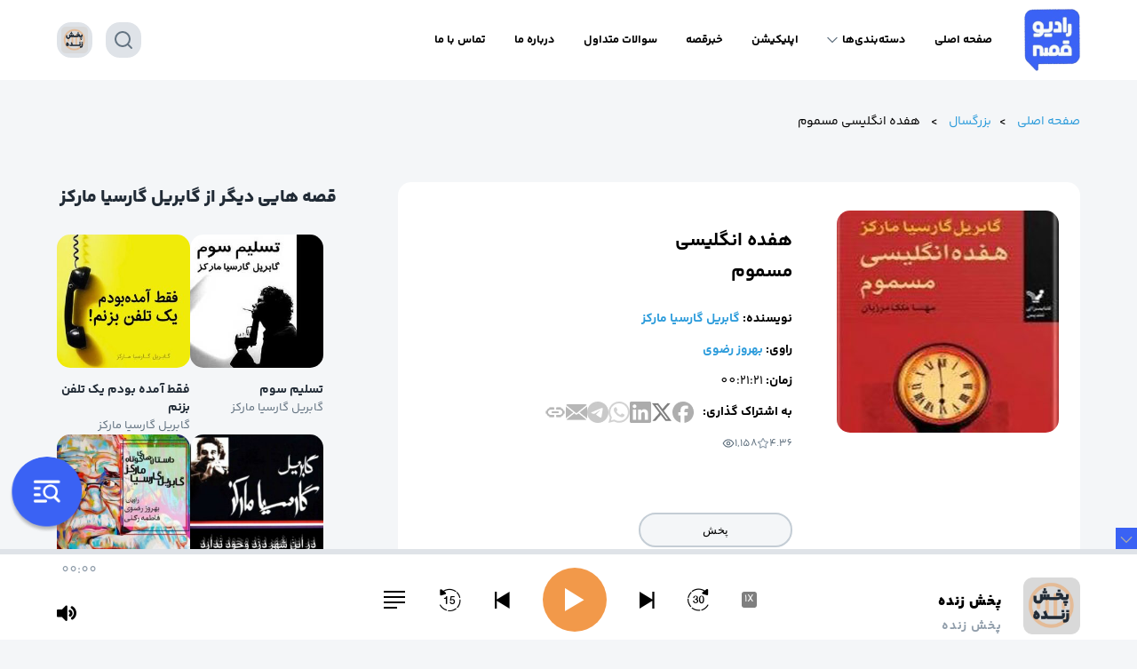

--- FILE ---
content_type: text/html; charset=UTF-8
request_url: https://radiogheseh.com/album/%D9%87%D9%81%D8%AF%D9%87-%D8%A7%D9%86%DA%AF%D9%84%DB%8C%D8%B3%DB%8C-%D9%85%D8%B3%D9%85%D9%88%D9%85/
body_size: 94247
content:
<!DOCTYPE html>
<html dir="rtl" lang="fa-IR">

<head>
	
	<meta charset="UTF-8">
    
	<meta name="viewport" content="width=device-width">
    
	<title>رادیو قصه</title>

	<meta name='robots' content='noindex, nofollow' />
<link rel="alternate" type="application/rss+xml" title="رادیو قصه &raquo; هفده انگلیسی مسموم خوراک دیدگاه‌ها" href="https://radiogheseh.com/album/%d9%87%d9%81%d8%af%d9%87-%d8%a7%d9%86%da%af%d9%84%db%8c%d8%b3%db%8c-%d9%85%d8%b3%d9%85%d9%88%d9%85/feed/" />
<link rel="alternate" title="oEmbed (JSON)" type="application/json+oembed" href="https://radiogheseh.com/wp-json/oembed/1.0/embed?url=https%3A%2F%2Fradiogheseh.com%2Falbum%2F%25d9%2587%25d9%2581%25d8%25af%25d9%2587-%25d8%25a7%25d9%2586%25da%25af%25d9%2584%25db%258c%25d8%25b3%25db%258c-%25d9%2585%25d8%25b3%25d9%2585%25d9%2588%25d9%2585%2F" />
<link rel="alternate" title="oEmbed (XML)" type="text/xml+oembed" href="https://radiogheseh.com/wp-json/oembed/1.0/embed?url=https%3A%2F%2Fradiogheseh.com%2Falbum%2F%25d9%2587%25d9%2581%25d8%25af%25d9%2587-%25d8%25a7%25d9%2586%25da%25af%25d9%2584%25db%258c%25d8%25b3%25db%258c-%25d9%2585%25d8%25b3%25d9%2585%25d9%2588%25d9%2585%2F&#038;format=xml" />
<style id='wp-img-auto-sizes-contain-inline-css' type='text/css'>
img:is([sizes=auto i],[sizes^="auto," i]){contain-intrinsic-size:3000px 1500px}
/*# sourceURL=wp-img-auto-sizes-contain-inline-css */
</style>
<link rel='stylesheet' id='sonaar-music-css' href='https://radiogheseh.com/wp-content/plugins/mp3-music-player-by-sonaar/public/css/sonaar-music-public.css?ver=5.9.1' type='text/css' media='all' />
<style id='sonaar-music-inline-css' type='text/css'>
:root {--srp-global-tracklist-color: #000000;}div#sonaar-player{ color:#000000;}#sonaar-player.sr-float .close.btn-player.enable:after, #sonaar-player.sr-float .close.btn-player.enable:before{ border-color:#000000!important;}#sonaar-player.sr-float .close.btn-player rect{ fill:#000000;}#sonaar-player .player, #sonaar-player .player .volume .slider-container, #sonaar-player .close.btn_playlist:before, #sonaar-player .close.btn_playlist:after{border-color:#3a62f4;}#sonaar-player .player .volume .slider-container:before{border-top-color:#3a62f4;}#sonaar-player .playlist button.play, #sonaar-player .close.btn-player, #sonaar-player .mobileProgress, #sonaar-player .ui-slider-handle, .ui-slider-range{background-color:#3a62f4;}#sonaar-player .playlist .tracklist li.active, #sonaar-player .playlist .tracklist li.active span, #sonaar-player .playlist .title, .srmp3_singning p[begin]:not(.srmp3_lyrics_read ~ p){color:#3a62f4;}#sonaar-player .player .timing, #sonaar-player .album-title, #sonaar-player .playlist .tracklist li, #sonaar-player .playlist .tracklist li a, #sonaar-player .player .store .track-store li a, #sonaar-player .track-store li, #sonaar-player .sonaar-extend-button, #sonaar-player .sr_skip_number{color:#000000;}#sonaar-player .player .store .track-store li .sr_store_round_bt, #sonaar-player .ui-slider-handle, #sonaar-player .ui-slider-range{background-color:#000000;}#sonaar-player .control, #sonaar-player .sricon-volume {color:#000000;}#sonaar-player div.sr_speedRate div{background:#000000;}div#sonaar-player, #sonaar-player .player, #sonaar-player .player .volume .slider-container, #sonaar-player.sr-float div.playlist, #sonaar-player.sr-float .close.btn-player, #sonaar-player.sr-float .player.sr-show_controls_hover .playerNowPlaying, .srp_extendedPlayer{background-color:#ffffff;}@media only screen and (max-width: 1025px){#sonaar-player .store{background-color:#ffffff;}}#sonaar-player .player .volume .slider-container:after{border-top-color:#ffffff;}#sonaar-player .playlist button.play, #sonaar-player .player .store .track-store li .sr_store_round_bt{color:#ffffff;}#sonaar-player .close.btn-player rect{fill:#ffffff;}#sonaar-player .close.btn-player.enable:after, #sonaar-player .close.btn-player.enable:before{border-color:#ffffff!important;}#sonaar-player.sr-float .close.btn-player.enable:after, #sonaar-player.sr-float .close.btn-player.enable:before{border-color:!important;}#sonaar-player div.sr_speedRate div{color:#ffffff;}#sonaar-player .mobilePanel, #sonaar-player .player .player-row:before{background-color:#ffffff;}#sonaar-player .player div.mobilePanel{border-color:#ffffff;}#sonaar-player .mobileProgressing, #sonaar-player .progressDot{background-color:#3a62f4;}div#sonaar-modal .sr_popup-content, .iron-audioplayer .srp_note{background-color:#ffffff;}.sr_close svg{fill:#000000;}.iron-audioplayer .srp_player_boxed, .single-album .iron-audioplayer[data-playertemplate="skin_float_tracklist"] .album-player{background:rgba(226, 226, 226, 1);}.iron_widget_radio:not(.srp_player_button) .iron-audioplayer[data-playertemplate="skin_boxed_tracklist"] .playlist, .single-album .iron-audioplayer[data-playertemplate="skin_float_tracklist"] .sonaar-grid{background:;}.iron-audioplayer .playlist .current .audio-track, .playlist .current .track-number{color:rgba(0, 0, 0, 1);}.iron-audioplayer .playlist a.song-store:not(.sr_store_wc_round_bt){color:rgba(0, 0, 0, 1);}.iron-audioplayer  .playlist .song-store-list-menu .fa-ellipsis-v{color:#BBBBBB;}.iron-audioplayer  .playlist .audio-track path, .iron-audioplayer  .playlist .sricon-play{color:rgba(0, 0, 0, 1);}.iron-audioplayer .control .sricon-play, .srp-play-button .sricon-play, .srp_pagination .active{color:rgba(127, 127, 127, 1);}.iron-audioplayer .srp-play-circle{border-color:rgba(127, 127, 127, 1);}.iron-audioplayer .control, .iron-audioplayer[data-playertemplate="skin_boxed_tracklist"] .sr_progressbar, .srp_player_boxed .srp_noteButton{color:rgba(127, 127, 127, 1);}.iron-audioplayer .sr_speedRate div{border-color:rgba(127, 127, 127, 1);}.iron-audioplayer .srp-play-button-label-container, .iron-audioplayer .ui-slider-handle, .iron-audioplayer .ui-slider-range{background:rgba(127, 127, 127, 1);}.iron-audioplayer.sr_player_on_artwork .sonaar-Artwort-box .control [class*="sricon-"]{color:#f1f1f1;}.iron-audioplayer.sr_player_on_artwork .sonaar-Artwort-box .control .play{border-color:#f1f1f1;}.iron-audioplayer .song-store.sr_store_wc_round_bt{color:rgba(255, 255, 255, 1);}.iron-audioplayer .song-store.sr_store_wc_round_bt{background-color:rgba(0, 0, 0, 1);} @media screen and (max-width: 540px){ #sonaar-player .playlist .tracklist span.track-title, #sonaar-player .playlist .tracklist span.track-artist, #sonaar-player .playlist .tracklist span.track-album{ padding-left: 35px; } }.srp-modal-variation-list .srp-modal-variant-selector {background-color:;}.srp-modal-variation-list .srp-modal-variant-selector:hover, .srp-modal-variation-list .srp-modal-variant-selector.srp_selected {background-color:;}#sonaar-modal .srp_button {background-color:#0170b9;}#sonaar-modal .srp_button {color:#ffffff;}:root {
			--srp-global-sticky_player_featured_color: #3a62f4;
			--srp-global-sticky_player_waveform_progress_color: #3a62f4;
			--srp-global-sticky_player_waveform_background_color: #dfe3e8;
			--srp-global-sticky_player_labelsandbuttons: #000000;
			--srp-global-sticky_player_background: #ffffff;
			--srp-global-music_player_wc_bt_color: rgba(255, 255, 255, 1);
			--srp-global-music_player_wc_bt_bgcolor: rgba(0, 0, 0, 1);
			--srp-global-modal-btn-txt-color: #ffffff;
			--srp-global-modal-btn-bg-color: #0170b9;
			--srp-global-modal-form-input-bg-color: ;
			--srp-global-modal-form-input-border-color: ;
			--srp-global-modal-form-input-color: ;
			
		  }.iron-audioplayer .sonaar_fake_wave .sonaar_wave_cut rect{fill:rgba(116, 1, 223, 1);}#sonaar-player .sonaar_fake_wave .sonaar_wave_base rect{fill:#dfe3e8;}#sonaar-player .mobileProgress{background-color:#dfe3e8;}#sonaar-player .sonaar_fake_wave .sonaar_wave_cut rect{fill:#3a62f4;}.iron-audioplayer .sr_waveform_simplebar .sonaar_wave_base{background-color:rgba(31, 31, 31, 1);}.iron-audioplayer .sr_waveform_simplebar .sonaar_wave_cut{background-color:rgba(116, 1, 223, 1);}#sonaar-player .sonaar_fake_wave .sonaar_wave_base {background-color:#dfe3e8;}#sonaar-player .sonaar_fake_wave .sonaar_wave_cut {background-color:#3a62f4;}
/*# sourceURL=sonaar-music-inline-css */
</style>
<style id='wp-emoji-styles-inline-css' type='text/css'>

	img.wp-smiley, img.emoji {
		display: inline !important;
		border: none !important;
		box-shadow: none !important;
		height: 1em !important;
		width: 1em !important;
		margin: 0 0.07em !important;
		vertical-align: -0.1em !important;
		background: none !important;
		padding: 0 !important;
	}
/*# sourceURL=wp-emoji-styles-inline-css */
</style>
<link rel='stylesheet' id='wp-block-library-rtl-css' href='https://radiogheseh.com/wp-includes/css/dist/block-library/style-rtl.min.css?ver=6.9' type='text/css' media='all' />
<style id='wp-block-heading-inline-css' type='text/css'>
h1:where(.wp-block-heading).has-background,h2:where(.wp-block-heading).has-background,h3:where(.wp-block-heading).has-background,h4:where(.wp-block-heading).has-background,h5:where(.wp-block-heading).has-background,h6:where(.wp-block-heading).has-background{padding:1.25em 2.375em}h1.has-text-align-left[style*=writing-mode]:where([style*=vertical-lr]),h1.has-text-align-right[style*=writing-mode]:where([style*=vertical-rl]),h2.has-text-align-left[style*=writing-mode]:where([style*=vertical-lr]),h2.has-text-align-right[style*=writing-mode]:where([style*=vertical-rl]),h3.has-text-align-left[style*=writing-mode]:where([style*=vertical-lr]),h3.has-text-align-right[style*=writing-mode]:where([style*=vertical-rl]),h4.has-text-align-left[style*=writing-mode]:where([style*=vertical-lr]),h4.has-text-align-right[style*=writing-mode]:where([style*=vertical-rl]),h5.has-text-align-left[style*=writing-mode]:where([style*=vertical-lr]),h5.has-text-align-right[style*=writing-mode]:where([style*=vertical-rl]),h6.has-text-align-left[style*=writing-mode]:where([style*=vertical-lr]),h6.has-text-align-right[style*=writing-mode]:where([style*=vertical-rl]){rotate:180deg}
/*# sourceURL=https://radiogheseh.com/wp-includes/blocks/heading/style.min.css */
</style>
<style id='wp-block-image-inline-css' type='text/css'>
.wp-block-image>a,.wp-block-image>figure>a{display:inline-block}.wp-block-image img{box-sizing:border-box;height:auto;max-width:100%;vertical-align:bottom}@media not (prefers-reduced-motion){.wp-block-image img.hide{visibility:hidden}.wp-block-image img.show{animation:show-content-image .4s}}.wp-block-image[style*=border-radius] img,.wp-block-image[style*=border-radius]>a{border-radius:inherit}.wp-block-image.has-custom-border img{box-sizing:border-box}.wp-block-image.aligncenter{text-align:center}.wp-block-image.alignfull>a,.wp-block-image.alignwide>a{width:100%}.wp-block-image.alignfull img,.wp-block-image.alignwide img{height:auto;width:100%}.wp-block-image .aligncenter,.wp-block-image .alignleft,.wp-block-image .alignright,.wp-block-image.aligncenter,.wp-block-image.alignleft,.wp-block-image.alignright{display:table}.wp-block-image .aligncenter>figcaption,.wp-block-image .alignleft>figcaption,.wp-block-image .alignright>figcaption,.wp-block-image.aligncenter>figcaption,.wp-block-image.alignleft>figcaption,.wp-block-image.alignright>figcaption{caption-side:bottom;display:table-caption}.wp-block-image .alignleft{float:left;margin:.5em 1em .5em 0}.wp-block-image .alignright{float:right;margin:.5em 0 .5em 1em}.wp-block-image .aligncenter{margin-left:auto;margin-right:auto}.wp-block-image :where(figcaption){margin-bottom:1em;margin-top:.5em}.wp-block-image.is-style-circle-mask img{border-radius:9999px}@supports ((-webkit-mask-image:none) or (mask-image:none)) or (-webkit-mask-image:none){.wp-block-image.is-style-circle-mask img{border-radius:0;-webkit-mask-image:url('data:image/svg+xml;utf8,<svg viewBox="0 0 100 100" xmlns="http://www.w3.org/2000/svg"><circle cx="50" cy="50" r="50"/></svg>');mask-image:url('data:image/svg+xml;utf8,<svg viewBox="0 0 100 100" xmlns="http://www.w3.org/2000/svg"><circle cx="50" cy="50" r="50"/></svg>');mask-mode:alpha;-webkit-mask-position:center;mask-position:center;-webkit-mask-repeat:no-repeat;mask-repeat:no-repeat;-webkit-mask-size:contain;mask-size:contain}}:root :where(.wp-block-image.is-style-rounded img,.wp-block-image .is-style-rounded img){border-radius:9999px}.wp-block-image figure{margin:0}.wp-lightbox-container{display:flex;flex-direction:column;position:relative}.wp-lightbox-container img{cursor:zoom-in}.wp-lightbox-container img:hover+button{opacity:1}.wp-lightbox-container button{align-items:center;backdrop-filter:blur(16px) saturate(180%);background-color:#5a5a5a40;border:none;border-radius:4px;cursor:zoom-in;display:flex;height:20px;justify-content:center;left:16px;opacity:0;padding:0;position:absolute;text-align:center;top:16px;width:20px;z-index:100}@media not (prefers-reduced-motion){.wp-lightbox-container button{transition:opacity .2s ease}}.wp-lightbox-container button:focus-visible{outline:3px auto #5a5a5a40;outline:3px auto -webkit-focus-ring-color;outline-offset:3px}.wp-lightbox-container button:hover{cursor:pointer;opacity:1}.wp-lightbox-container button:focus{opacity:1}.wp-lightbox-container button:focus,.wp-lightbox-container button:hover,.wp-lightbox-container button:not(:hover):not(:active):not(.has-background){background-color:#5a5a5a40;border:none}.wp-lightbox-overlay{box-sizing:border-box;cursor:zoom-out;height:100vh;overflow:hidden;position:fixed;right:0;top:0;visibility:hidden;width:100%;z-index:100000}.wp-lightbox-overlay .close-button{align-items:center;cursor:pointer;display:flex;justify-content:center;left:calc(env(safe-area-inset-left) + 16px);min-height:40px;min-width:40px;padding:0;position:absolute;top:calc(env(safe-area-inset-top) + 16px);z-index:5000000}.wp-lightbox-overlay .close-button:focus,.wp-lightbox-overlay .close-button:hover,.wp-lightbox-overlay .close-button:not(:hover):not(:active):not(.has-background){background:none;border:none}.wp-lightbox-overlay .lightbox-image-container{height:var(--wp--lightbox-container-height);overflow:hidden;position:absolute;right:50%;top:50%;transform:translate(50%,-50%);transform-origin:top right;width:var(--wp--lightbox-container-width);z-index:9999999999}.wp-lightbox-overlay .wp-block-image{align-items:center;box-sizing:border-box;display:flex;height:100%;justify-content:center;margin:0;position:relative;transform-origin:100% 0;width:100%;z-index:3000000}.wp-lightbox-overlay .wp-block-image img{height:var(--wp--lightbox-image-height);min-height:var(--wp--lightbox-image-height);min-width:var(--wp--lightbox-image-width);width:var(--wp--lightbox-image-width)}.wp-lightbox-overlay .wp-block-image figcaption{display:none}.wp-lightbox-overlay button{background:none;border:none}.wp-lightbox-overlay .scrim{background-color:#fff;height:100%;opacity:.9;position:absolute;width:100%;z-index:2000000}.wp-lightbox-overlay.active{visibility:visible}@media not (prefers-reduced-motion){.wp-lightbox-overlay.active{animation:turn-on-visibility .25s both}.wp-lightbox-overlay.active img{animation:turn-on-visibility .35s both}.wp-lightbox-overlay.show-closing-animation:not(.active){animation:turn-off-visibility .35s both}.wp-lightbox-overlay.show-closing-animation:not(.active) img{animation:turn-off-visibility .25s both}.wp-lightbox-overlay.zoom.active{animation:none;opacity:1;visibility:visible}.wp-lightbox-overlay.zoom.active .lightbox-image-container{animation:lightbox-zoom-in .4s}.wp-lightbox-overlay.zoom.active .lightbox-image-container img{animation:none}.wp-lightbox-overlay.zoom.active .scrim{animation:turn-on-visibility .4s forwards}.wp-lightbox-overlay.zoom.show-closing-animation:not(.active){animation:none}.wp-lightbox-overlay.zoom.show-closing-animation:not(.active) .lightbox-image-container{animation:lightbox-zoom-out .4s}.wp-lightbox-overlay.zoom.show-closing-animation:not(.active) .lightbox-image-container img{animation:none}.wp-lightbox-overlay.zoom.show-closing-animation:not(.active) .scrim{animation:turn-off-visibility .4s forwards}}@keyframes show-content-image{0%{visibility:hidden}99%{visibility:hidden}to{visibility:visible}}@keyframes turn-on-visibility{0%{opacity:0}to{opacity:1}}@keyframes turn-off-visibility{0%{opacity:1;visibility:visible}99%{opacity:0;visibility:visible}to{opacity:0;visibility:hidden}}@keyframes lightbox-zoom-in{0%{transform:translate(calc(((-100vw + var(--wp--lightbox-scrollbar-width))/2 + var(--wp--lightbox-initial-left-position))*-1),calc(-50vh + var(--wp--lightbox-initial-top-position))) scale(var(--wp--lightbox-scale))}to{transform:translate(50%,-50%) scale(1)}}@keyframes lightbox-zoom-out{0%{transform:translate(50%,-50%) scale(1);visibility:visible}99%{visibility:visible}to{transform:translate(calc(((-100vw + var(--wp--lightbox-scrollbar-width))/2 + var(--wp--lightbox-initial-left-position))*-1),calc(-50vh + var(--wp--lightbox-initial-top-position))) scale(var(--wp--lightbox-scale));visibility:hidden}}
/*# sourceURL=https://radiogheseh.com/wp-includes/blocks/image/style.min.css */
</style>
<style id='wp-block-latest-posts-inline-css' type='text/css'>
.wp-block-latest-posts{box-sizing:border-box}.wp-block-latest-posts.alignleft{margin-right:2em}.wp-block-latest-posts.alignright{margin-left:2em}.wp-block-latest-posts.wp-block-latest-posts__list{list-style:none}.wp-block-latest-posts.wp-block-latest-posts__list li{clear:both;overflow-wrap:break-word}.wp-block-latest-posts.is-grid{display:flex;flex-wrap:wrap}.wp-block-latest-posts.is-grid li{margin:0 0 1.25em 1.25em;width:100%}@media (min-width:600px){.wp-block-latest-posts.columns-2 li{width:calc(50% - .625em)}.wp-block-latest-posts.columns-2 li:nth-child(2n){margin-left:0}.wp-block-latest-posts.columns-3 li{width:calc(33.33333% - .83333em)}.wp-block-latest-posts.columns-3 li:nth-child(3n){margin-left:0}.wp-block-latest-posts.columns-4 li{width:calc(25% - .9375em)}.wp-block-latest-posts.columns-4 li:nth-child(4n){margin-left:0}.wp-block-latest-posts.columns-5 li{width:calc(20% - 1em)}.wp-block-latest-posts.columns-5 li:nth-child(5n){margin-left:0}.wp-block-latest-posts.columns-6 li{width:calc(16.66667% - 1.04167em)}.wp-block-latest-posts.columns-6 li:nth-child(6n){margin-left:0}}:root :where(.wp-block-latest-posts.is-grid){padding:0}:root :where(.wp-block-latest-posts.wp-block-latest-posts__list){padding-right:0}.wp-block-latest-posts__post-author,.wp-block-latest-posts__post-date{display:block;font-size:.8125em}.wp-block-latest-posts__post-excerpt,.wp-block-latest-posts__post-full-content{margin-bottom:1em;margin-top:.5em}.wp-block-latest-posts__featured-image a{display:inline-block}.wp-block-latest-posts__featured-image img{height:auto;max-width:100%;width:auto}.wp-block-latest-posts__featured-image.alignleft{float:left;margin-right:1em}.wp-block-latest-posts__featured-image.alignright{float:right;margin-left:1em}.wp-block-latest-posts__featured-image.aligncenter{margin-bottom:1em;text-align:center}
/*# sourceURL=https://radiogheseh.com/wp-includes/blocks/latest-posts/style.min.css */
</style>
<style id='wp-block-columns-inline-css' type='text/css'>
.wp-block-columns{box-sizing:border-box;display:flex;flex-wrap:wrap!important}@media (min-width:782px){.wp-block-columns{flex-wrap:nowrap!important}}.wp-block-columns{align-items:normal!important}.wp-block-columns.are-vertically-aligned-top{align-items:flex-start}.wp-block-columns.are-vertically-aligned-center{align-items:center}.wp-block-columns.are-vertically-aligned-bottom{align-items:flex-end}@media (max-width:781px){.wp-block-columns:not(.is-not-stacked-on-mobile)>.wp-block-column{flex-basis:100%!important}}@media (min-width:782px){.wp-block-columns:not(.is-not-stacked-on-mobile)>.wp-block-column{flex-basis:0;flex-grow:1}.wp-block-columns:not(.is-not-stacked-on-mobile)>.wp-block-column[style*=flex-basis]{flex-grow:0}}.wp-block-columns.is-not-stacked-on-mobile{flex-wrap:nowrap!important}.wp-block-columns.is-not-stacked-on-mobile>.wp-block-column{flex-basis:0;flex-grow:1}.wp-block-columns.is-not-stacked-on-mobile>.wp-block-column[style*=flex-basis]{flex-grow:0}:where(.wp-block-columns){margin-bottom:1.75em}:where(.wp-block-columns.has-background){padding:1.25em 2.375em}.wp-block-column{flex-grow:1;min-width:0;overflow-wrap:break-word;word-break:break-word}.wp-block-column.is-vertically-aligned-top{align-self:flex-start}.wp-block-column.is-vertically-aligned-center{align-self:center}.wp-block-column.is-vertically-aligned-bottom{align-self:flex-end}.wp-block-column.is-vertically-aligned-stretch{align-self:stretch}.wp-block-column.is-vertically-aligned-bottom,.wp-block-column.is-vertically-aligned-center,.wp-block-column.is-vertically-aligned-top{width:100%}
/*# sourceURL=https://radiogheseh.com/wp-includes/blocks/columns/style.min.css */
</style>
<style id='wp-block-paragraph-inline-css' type='text/css'>
.is-small-text{font-size:.875em}.is-regular-text{font-size:1em}.is-large-text{font-size:2.25em}.is-larger-text{font-size:3em}.has-drop-cap:not(:focus):first-letter{float:right;font-size:8.4em;font-style:normal;font-weight:100;line-height:.68;margin:.05em 0 0 .1em;text-transform:uppercase}body.rtl .has-drop-cap:not(:focus):first-letter{float:none;margin-right:.1em}p.has-drop-cap.has-background{overflow:hidden}:root :where(p.has-background){padding:1.25em 2.375em}:where(p.has-text-color:not(.has-link-color)) a{color:inherit}p.has-text-align-left[style*="writing-mode:vertical-lr"],p.has-text-align-right[style*="writing-mode:vertical-rl"]{rotate:180deg}
/*# sourceURL=https://radiogheseh.com/wp-includes/blocks/paragraph/style.min.css */
</style>
<style id='global-styles-inline-css' type='text/css'>
:root{--wp--preset--aspect-ratio--square: 1;--wp--preset--aspect-ratio--4-3: 4/3;--wp--preset--aspect-ratio--3-4: 3/4;--wp--preset--aspect-ratio--3-2: 3/2;--wp--preset--aspect-ratio--2-3: 2/3;--wp--preset--aspect-ratio--16-9: 16/9;--wp--preset--aspect-ratio--9-16: 9/16;--wp--preset--color--black: #000000;--wp--preset--color--cyan-bluish-gray: #abb8c3;--wp--preset--color--white: #ffffff;--wp--preset--color--pale-pink: #f78da7;--wp--preset--color--vivid-red: #cf2e2e;--wp--preset--color--luminous-vivid-orange: #ff6900;--wp--preset--color--luminous-vivid-amber: #fcb900;--wp--preset--color--light-green-cyan: #7bdcb5;--wp--preset--color--vivid-green-cyan: #00d084;--wp--preset--color--pale-cyan-blue: #8ed1fc;--wp--preset--color--vivid-cyan-blue: #0693e3;--wp--preset--color--vivid-purple: #9b51e0;--wp--preset--gradient--vivid-cyan-blue-to-vivid-purple: linear-gradient(135deg,rgb(6,147,227) 0%,rgb(155,81,224) 100%);--wp--preset--gradient--light-green-cyan-to-vivid-green-cyan: linear-gradient(135deg,rgb(122,220,180) 0%,rgb(0,208,130) 100%);--wp--preset--gradient--luminous-vivid-amber-to-luminous-vivid-orange: linear-gradient(135deg,rgb(252,185,0) 0%,rgb(255,105,0) 100%);--wp--preset--gradient--luminous-vivid-orange-to-vivid-red: linear-gradient(135deg,rgb(255,105,0) 0%,rgb(207,46,46) 100%);--wp--preset--gradient--very-light-gray-to-cyan-bluish-gray: linear-gradient(135deg,rgb(238,238,238) 0%,rgb(169,184,195) 100%);--wp--preset--gradient--cool-to-warm-spectrum: linear-gradient(135deg,rgb(74,234,220) 0%,rgb(151,120,209) 20%,rgb(207,42,186) 40%,rgb(238,44,130) 60%,rgb(251,105,98) 80%,rgb(254,248,76) 100%);--wp--preset--gradient--blush-light-purple: linear-gradient(135deg,rgb(255,206,236) 0%,rgb(152,150,240) 100%);--wp--preset--gradient--blush-bordeaux: linear-gradient(135deg,rgb(254,205,165) 0%,rgb(254,45,45) 50%,rgb(107,0,62) 100%);--wp--preset--gradient--luminous-dusk: linear-gradient(135deg,rgb(255,203,112) 0%,rgb(199,81,192) 50%,rgb(65,88,208) 100%);--wp--preset--gradient--pale-ocean: linear-gradient(135deg,rgb(255,245,203) 0%,rgb(182,227,212) 50%,rgb(51,167,181) 100%);--wp--preset--gradient--electric-grass: linear-gradient(135deg,rgb(202,248,128) 0%,rgb(113,206,126) 100%);--wp--preset--gradient--midnight: linear-gradient(135deg,rgb(2,3,129) 0%,rgb(40,116,252) 100%);--wp--preset--font-size--small: 13px;--wp--preset--font-size--medium: 20px;--wp--preset--font-size--large: 36px;--wp--preset--font-size--x-large: 42px;--wp--preset--spacing--20: 0.44rem;--wp--preset--spacing--30: 0.67rem;--wp--preset--spacing--40: 1rem;--wp--preset--spacing--50: 1.5rem;--wp--preset--spacing--60: 2.25rem;--wp--preset--spacing--70: 3.38rem;--wp--preset--spacing--80: 5.06rem;--wp--preset--shadow--natural: 6px 6px 9px rgba(0, 0, 0, 0.2);--wp--preset--shadow--deep: 12px 12px 50px rgba(0, 0, 0, 0.4);--wp--preset--shadow--sharp: 6px 6px 0px rgba(0, 0, 0, 0.2);--wp--preset--shadow--outlined: 6px 6px 0px -3px rgb(255, 255, 255), 6px 6px rgb(0, 0, 0);--wp--preset--shadow--crisp: 6px 6px 0px rgb(0, 0, 0);}:where(.is-layout-flex){gap: 0.5em;}:where(.is-layout-grid){gap: 0.5em;}body .is-layout-flex{display: flex;}.is-layout-flex{flex-wrap: wrap;align-items: center;}.is-layout-flex > :is(*, div){margin: 0;}body .is-layout-grid{display: grid;}.is-layout-grid > :is(*, div){margin: 0;}:where(.wp-block-columns.is-layout-flex){gap: 2em;}:where(.wp-block-columns.is-layout-grid){gap: 2em;}:where(.wp-block-post-template.is-layout-flex){gap: 1.25em;}:where(.wp-block-post-template.is-layout-grid){gap: 1.25em;}.has-black-color{color: var(--wp--preset--color--black) !important;}.has-cyan-bluish-gray-color{color: var(--wp--preset--color--cyan-bluish-gray) !important;}.has-white-color{color: var(--wp--preset--color--white) !important;}.has-pale-pink-color{color: var(--wp--preset--color--pale-pink) !important;}.has-vivid-red-color{color: var(--wp--preset--color--vivid-red) !important;}.has-luminous-vivid-orange-color{color: var(--wp--preset--color--luminous-vivid-orange) !important;}.has-luminous-vivid-amber-color{color: var(--wp--preset--color--luminous-vivid-amber) !important;}.has-light-green-cyan-color{color: var(--wp--preset--color--light-green-cyan) !important;}.has-vivid-green-cyan-color{color: var(--wp--preset--color--vivid-green-cyan) !important;}.has-pale-cyan-blue-color{color: var(--wp--preset--color--pale-cyan-blue) !important;}.has-vivid-cyan-blue-color{color: var(--wp--preset--color--vivid-cyan-blue) !important;}.has-vivid-purple-color{color: var(--wp--preset--color--vivid-purple) !important;}.has-black-background-color{background-color: var(--wp--preset--color--black) !important;}.has-cyan-bluish-gray-background-color{background-color: var(--wp--preset--color--cyan-bluish-gray) !important;}.has-white-background-color{background-color: var(--wp--preset--color--white) !important;}.has-pale-pink-background-color{background-color: var(--wp--preset--color--pale-pink) !important;}.has-vivid-red-background-color{background-color: var(--wp--preset--color--vivid-red) !important;}.has-luminous-vivid-orange-background-color{background-color: var(--wp--preset--color--luminous-vivid-orange) !important;}.has-luminous-vivid-amber-background-color{background-color: var(--wp--preset--color--luminous-vivid-amber) !important;}.has-light-green-cyan-background-color{background-color: var(--wp--preset--color--light-green-cyan) !important;}.has-vivid-green-cyan-background-color{background-color: var(--wp--preset--color--vivid-green-cyan) !important;}.has-pale-cyan-blue-background-color{background-color: var(--wp--preset--color--pale-cyan-blue) !important;}.has-vivid-cyan-blue-background-color{background-color: var(--wp--preset--color--vivid-cyan-blue) !important;}.has-vivid-purple-background-color{background-color: var(--wp--preset--color--vivid-purple) !important;}.has-black-border-color{border-color: var(--wp--preset--color--black) !important;}.has-cyan-bluish-gray-border-color{border-color: var(--wp--preset--color--cyan-bluish-gray) !important;}.has-white-border-color{border-color: var(--wp--preset--color--white) !important;}.has-pale-pink-border-color{border-color: var(--wp--preset--color--pale-pink) !important;}.has-vivid-red-border-color{border-color: var(--wp--preset--color--vivid-red) !important;}.has-luminous-vivid-orange-border-color{border-color: var(--wp--preset--color--luminous-vivid-orange) !important;}.has-luminous-vivid-amber-border-color{border-color: var(--wp--preset--color--luminous-vivid-amber) !important;}.has-light-green-cyan-border-color{border-color: var(--wp--preset--color--light-green-cyan) !important;}.has-vivid-green-cyan-border-color{border-color: var(--wp--preset--color--vivid-green-cyan) !important;}.has-pale-cyan-blue-border-color{border-color: var(--wp--preset--color--pale-cyan-blue) !important;}.has-vivid-cyan-blue-border-color{border-color: var(--wp--preset--color--vivid-cyan-blue) !important;}.has-vivid-purple-border-color{border-color: var(--wp--preset--color--vivid-purple) !important;}.has-vivid-cyan-blue-to-vivid-purple-gradient-background{background: var(--wp--preset--gradient--vivid-cyan-blue-to-vivid-purple) !important;}.has-light-green-cyan-to-vivid-green-cyan-gradient-background{background: var(--wp--preset--gradient--light-green-cyan-to-vivid-green-cyan) !important;}.has-luminous-vivid-amber-to-luminous-vivid-orange-gradient-background{background: var(--wp--preset--gradient--luminous-vivid-amber-to-luminous-vivid-orange) !important;}.has-luminous-vivid-orange-to-vivid-red-gradient-background{background: var(--wp--preset--gradient--luminous-vivid-orange-to-vivid-red) !important;}.has-very-light-gray-to-cyan-bluish-gray-gradient-background{background: var(--wp--preset--gradient--very-light-gray-to-cyan-bluish-gray) !important;}.has-cool-to-warm-spectrum-gradient-background{background: var(--wp--preset--gradient--cool-to-warm-spectrum) !important;}.has-blush-light-purple-gradient-background{background: var(--wp--preset--gradient--blush-light-purple) !important;}.has-blush-bordeaux-gradient-background{background: var(--wp--preset--gradient--blush-bordeaux) !important;}.has-luminous-dusk-gradient-background{background: var(--wp--preset--gradient--luminous-dusk) !important;}.has-pale-ocean-gradient-background{background: var(--wp--preset--gradient--pale-ocean) !important;}.has-electric-grass-gradient-background{background: var(--wp--preset--gradient--electric-grass) !important;}.has-midnight-gradient-background{background: var(--wp--preset--gradient--midnight) !important;}.has-small-font-size{font-size: var(--wp--preset--font-size--small) !important;}.has-medium-font-size{font-size: var(--wp--preset--font-size--medium) !important;}.has-large-font-size{font-size: var(--wp--preset--font-size--large) !important;}.has-x-large-font-size{font-size: var(--wp--preset--font-size--x-large) !important;}
:where(.wp-block-columns.is-layout-flex){gap: 2em;}:where(.wp-block-columns.is-layout-grid){gap: 2em;}
/*# sourceURL=global-styles-inline-css */
</style>
<style id='core-block-supports-inline-css' type='text/css'>
.wp-container-core-columns-is-layout-9d6595d7{flex-wrap:nowrap;}
/*# sourceURL=core-block-supports-inline-css */
</style>

<style id='classic-theme-styles-inline-css' type='text/css'>
/*! This file is auto-generated */
.wp-block-button__link{color:#fff;background-color:#32373c;border-radius:9999px;box-shadow:none;text-decoration:none;padding:calc(.667em + 2px) calc(1.333em + 2px);font-size:1.125em}.wp-block-file__button{background:#32373c;color:#fff;text-decoration:none}
/*# sourceURL=/wp-includes/css/classic-themes.min.css */
</style>
<link rel='stylesheet' id='dashicons-css' href='https://radiogheseh.com/wp-includes/css/dashicons.min.css?ver=6.9' type='text/css' media='all' />
<link rel='stylesheet' id='post-views-counter-frontend-css' href='https://radiogheseh.com/wp-content/plugins/post-views-counter/css/frontend.min.css?ver=1.4.7' type='text/css' media='all' />
<link rel='stylesheet' id='sonaar-music-pro-css' href='https://radiogheseh.com/wp-content/plugins/sonaar-music-pro/public/css/sonaar-music-pro-public.css?ver=5.9.1' type='text/css' media='all' />
<link rel='stylesheet' id='wp-postratings-css' href='https://radiogheseh.com/wp-content/plugins/wp-postratings/css/postratings-css.css?ver=1.91.2' type='text/css' media='all' />
<link rel='stylesheet' id='wp-postratings-rtl-css' href='https://radiogheseh.com/wp-content/plugins/wp-postratings/css/postratings-css-rtl.css?ver=1.91.2' type='text/css' media='all' />
<link rel='stylesheet' id='audioigniter-css' href='https://radiogheseh.com/wp-content/plugins/audioigniter/player/build/style.css?ver=2.0.1' type='text/css' media='all' />
<link rel='stylesheet' id='style-css' href='https://radiogheseh.com/wp-content/themes/radiogheseh/style.css?ver=1222' type='text/css' media='all' />
<link rel='stylesheet' id='tom-select-css' href='https://radiogheseh.com/wp-content/themes/radiogheseh/css/tom-select.css?ver=6.9' type='text/css' media='all' />
<script type="text/javascript" src="https://radiogheseh.com/wp-includes/js/jquery/jquery.min.js?ver=3.7.1" id="jquery-core-js"></script>
<script type="text/javascript" src="https://radiogheseh.com/wp-includes/js/jquery/jquery-migrate.min.js?ver=3.4.1" id="jquery-migrate-js"></script>
<script type="text/javascript" src="https://radiogheseh.com/wp-content/themes/radiogheseh/js/custom2.js?ver=6.9" id="custom2-js-js"></script>
<script type="text/javascript" src="https://radiogheseh.com/wp-content/themes/radiogheseh/js/tom-select.complete.min.js?ver=6.9" id="tomSelect-js-js"></script>
<script type="text/javascript" src="https://radiogheseh.com/wp-content/themes/radiogheseh/js/app.js?ver=6.9" id="app-js"></script>
<script type="text/javascript" src="https://radiogheseh.com/wp-content/plugins/sonaar-music-pro/public/js/sonaar-music-pro-public.js?ver=5.9.1" id="sonaar-music-pro-js"></script>
<script type="text/javascript" src="https://radiogheseh.com/wp-content/plugins/sonaar-music-pro/public/js/list.min.js?ver=5.9.1" id="sonaar-list-js"></script>
<script type="text/javascript" src="https://radiogheseh.com/wp-content/plugins/mp3-music-player-by-sonaar/public/js/perfect-scrollbar.min.js?ver=5.9.1" id="sonaar-music-scrollbar-js"></script>
<script type="text/javascript" src="https://radiogheseh.com/wp-content/plugins/sonaar-music-pro/public/js/color-thief.min.js?ver=5.9.1" id="color-thief-js"></script>
<link rel="https://api.w.org/" href="https://radiogheseh.com/wp-json/" /><link rel="alternate" title="JSON" type="application/json" href="https://radiogheseh.com/wp-json/wp/v2/album/11391" /><link rel="EditURI" type="application/rsd+xml" title="RSD" href="https://radiogheseh.com/xmlrpc.php?rsd" />
<meta name="generator" content="WordPress 6.9" />
<link rel="canonical" href="https://radiogheseh.com/album/%d9%87%d9%81%d8%af%d9%87-%d8%a7%d9%86%da%af%d9%84%db%8c%d8%b3%db%8c-%d9%85%d8%b3%d9%85%d9%88%d9%85/" />
<link rel='shortlink' href='https://radiogheseh.com/?p=11391' />
<style type="text/css"></style><link rel="icon" href="https://dl.radiogheseh.com/wp-content/uploads/2020/07/cropped-logoghese-32x32.png" sizes="32x32" />
<link rel="icon" href="https://dl.radiogheseh.com/wp-content/uploads/2020/07/cropped-logoghese-192x192.png" sizes="192x192" />
<link rel="apple-touch-icon" href="https://dl.radiogheseh.com/wp-content/uploads/2020/07/cropped-logoghese-180x180.png" />
<meta name="msapplication-TileImage" content="https://dl.radiogheseh.com/wp-content/uploads/2020/07/cropped-logoghese-270x270.png" />
		<style type="text/css" id="wp-custom-css">
			footer {
    border-top: 1px solid rgba(255,255,255,0.1);
    color: rgba(255,255,255,.6);
    background: #a0a0a0;
    background: -moz-linear-gradient(to bottom,#000 0%,#848383 100%);
    background: -webkit-gradient(linear,left top,left bottom,color-stop(0%,#1a1d2b),color-stop(100%,#313131));
    background: -webkit-linear-gradient(to bottom,#000 0%,#848383 100%);
    background: -o-linear-gradient(to bottom,#000 0%,#848383 100%);
    background: -ms-linear-gradient(to bottom,#000 0%,#848383 100%);
    background: linear-gradient(to bottom,#000 0%,#848383 100%);
    filter: progid:DXImageTransform.Microsoft.gradient(startColorstr='#555555',endColorstr='#313131',GradientType=0);
}

.searchRow ::placeholder, .searchRow select, .searchRow button, .searchRow .form-control {
    background: transparent;
    color: #fff !important;
}
h2.title {
    color: rgb(255, 255, 255);
    font-size: 22px;
}

.pwPostBody .song_info .song_name {
    font-size: 13px;
    font-weight: bold;
    display: block;
    overflow: hidden;
    width: 100%;
    white-space: nowrap;
    text-overflow: ellipsis;
    color: #c7c5c5;
}
.pw-breadcrumb {
    border-top: 1px solid rgba(255,255,255,0.1);
    border-bottom: 1px solid rgba(255,255,255,0.1);
    text-transform: uppercase;
    font-size: 11px;
    background: #000;
    position: relative;
    z-index: 9;
    padding-top: 20px;
}		</style>
		
	<!-- PWA -->

	<link rel="manifest" href="https://radiogheseh.com/wp-content/themes/radiogheseh/manifest.json">

	<meta name="apple-mobile-web-app-capable" content="yes">

    <meta name="theme-color" content="#3C58C1">
    
	<link rel="apple-touch-icon" href="https://radiogheseh.com/wp-content/themes/radiogheseh/img/appicons/radiogheseh180.png">
    
	<meta name="apple-mobile-web-app-status-bar" content="#3C58C1">

	<link rel="stylesheet" type="text/css" href="https://radiogheseh.com/wp-content/themes/radiogheseh/css/app.css" media="screen and (max-width: 960px)">
<style id='asp-basic'>@keyframes aspAnFadeIn{0%{opacity:0}50%{opacity:0.6}100%{opacity:1}}@-webkit-keyframes aspAnFadeIn{0%{opacity:0}50%{opacity:0.6}100%{opacity:1}}@keyframes aspAnFadeOut{0%{opacity:1}50%{opacity:0.6}100%{opacity:0}}@-webkit-keyframes aspAnFadeOut{0%{opacity:1}50%{opacity:0.6}100%{opacity:0}}@keyframes aspAnFadeInDrop{0%{opacity:0;transform:translate(0,-50px)}100%{opacity:1;transform:translate(0,0)}}@-webkit-keyframes aspAnFadeInDrop{0%{opacity:0;transform:translate(0,-50px);-webkit-transform:translate(0,-50px)}100%{opacity:1;transform:translate(0,0);-webkit-transform:translate(0,0)}}@keyframes aspAnFadeOutDrop{0%{opacity:1;transform:translate(0,0);-webkit-transform:translate(0,0)}100%{opacity:0;transform:translate(0,-50px);-webkit-transform:translate(0,-50px)}}@-webkit-keyframes aspAnFadeOutDrop{0%{opacity:1;transform:translate(0,0);-webkit-transform:translate(0,0)}100%{opacity:0;transform:translate(0,-50px);-webkit-transform:translate(0,-50px)}}div.ajaxsearchpro.asp_an_fadeIn,div.ajaxsearchpro.asp_an_fadeOut,div.ajaxsearchpro.asp_an_fadeInDrop,div.ajaxsearchpro.asp_an_fadeOutDrop{-webkit-animation-duration:100ms;animation-duration:100ms;-webkit-animation-fill-mode:forwards;animation-fill-mode:forwards}.asp_an_fadeIn,div.ajaxsearchpro.asp_an_fadeIn{animation-name:aspAnFadeIn;-webkit-animation-name:aspAnFadeIn}.asp_an_fadeOut,div.ajaxsearchpro.asp_an_fadeOut{animation-name:aspAnFadeOut;-webkit-animation-name:aspAnFadeOut}div.ajaxsearchpro.asp_an_fadeInDrop{animation-name:aspAnFadeInDrop;-webkit-animation-name:aspAnFadeInDrop}div.ajaxsearchpro.asp_an_fadeOutDrop{animation-name:aspAnFadeOutDrop;-webkit-animation-name:aspAnFadeOutDrop}div.ajaxsearchpro.asp_main_container{transition:width 130ms linear;-webkit-transition:width 130ms linear}asp_w_container,div.asp_w.ajaxsearchpro,div.asp_w.asp_r,div.asp_w.asp_s,div.asp_w.asp_sb,div.asp_w.asp_sb *{-webkit-box-sizing:content-box;-moz-box-sizing:content-box;-ms-box-sizing:content-box;-o-box-sizing:content-box;box-sizing:content-box;padding:0;margin:0;border:0;border-radius:0;text-transform:none;text-shadow:none;box-shadow:none;text-decoration:none;text-align:left;text-indent:initial;letter-spacing:normal;font-display:swap}div.asp_w_container div[id*=__original__]{display:none !important}div.asp_w.ajaxsearchpro{-webkit-box-sizing:border-box;-moz-box-sizing:border-box;-ms-box-sizing:border-box;-o-box-sizing:border-box;box-sizing:border-box}div.asp_w.asp_r,div.asp_w.asp_r *{-webkit-touch-callout:none;-webkit-user-select:none;-khtml-user-select:none;-moz-user-select:none;-ms-user-select:none;user-select:none}div.asp_w.ajaxsearchpro input[type=text]::-ms-clear{display:none;width :0;height:0}div.asp_w.ajaxsearchpro input[type=text]::-ms-reveal{display:none;width :0;height:0}div.asp_w.ajaxsearchpro input[type="search"]::-webkit-search-decoration,div.asp_w.ajaxsearchpro input[type="search"]::-webkit-search-cancel-button,div.asp_w.ajaxsearchpro input[type="search"]::-webkit-search-results-button,div.asp_w.ajaxsearchpro input[type="search"]::-webkit-search-results-decoration{display:none}div.asp_w.ajaxsearchpro input[type="search"]{appearance:auto !important;-webkit-appearance:none !important}.clear{clear:both}.asp_clear{display:block !important;clear:both !important;margin:0 !important;padding:0 !important;width:auto !important;height:0 !important}.hiddend{display:none !important}div.asp_w.ajaxsearchpro{width:100%;height:auto;border-radius:0;background:rgba(255,255,255,0);overflow:hidden}div.asp_w.ajaxsearchpro.asp_non_compact{min-width:200px}#asp_absolute_overlay{width:0;height:0;position:fixed;background:rgba(255,255,255,0.5);top:0;left:0;display:block;z-index:0;opacity:0;transition:opacity 200ms linear;-webkit-transition:opacity 200ms linear}div.asp_m.ajaxsearchpro .proinput input:before,div.asp_m.ajaxsearchpro .proinput input:after,div.asp_m.ajaxsearchpro .proinput form:before,div.asp_m.ajaxsearchpro .proinput form:after{display:none}div.asp_w.ajaxsearchpro textarea:focus,div.asp_w.ajaxsearchpro input:focus{outline:none}div.asp_m.ajaxsearchpro .probox .proinput input::-ms-clear{display:none}div.asp_m.ajaxsearchpro .probox{width:auto;border-radius:5px;background:#FFF;overflow:hidden;border:1px solid #FFF;box-shadow:1px 0 3px #CCC inset;display:-webkit-flex;display:flex;-webkit-flex-direction:row;flex-direction:row;direction:ltr;align-items:stretch;isolation:isolate}div.asp_m.ajaxsearchpro .probox .proinput{width:1px;height:100%;float:left;box-shadow:none;position:relative;flex:1 1 auto;-webkit-flex:1 1 auto;z-index:0}div.asp_m.ajaxsearchpro .probox .proinput form{height:100%;margin:0 !important;padding:0 !important;display:block !important;max-width:unset !important}div.asp_m.ajaxsearchpro .probox .proinput input{height:100%;width:100%;border:0;background:transparent;box-shadow:none;padding:0;left:0;padding-top:2px;min-width:120px;min-height:unset;max-height:unset}div.asp_m.ajaxsearchpro .probox .proinput input.autocomplete{border:0;background:transparent;width:100%;box-shadow:none;margin:0;padding:0;left:0}div.asp_m.ajaxsearchpro .probox .proinput.iepaddingfix{padding-top:0}div.asp_m.ajaxsearchpro .probox .proloading,div.asp_m.ajaxsearchpro .probox .proclose,div.asp_m.ajaxsearchpro .probox .promagnifier,div.asp_m.ajaxsearchpro .probox .prosettings{width:20px;height:20px;min-width:unset;min-height:unset;background:none;background-size:20px 20px;float:right;box-shadow:none;margin:0;padding:0;z-index:1}div.asp_m.ajaxsearchpro button.promagnifier:focus-visible{box-shadow:inset 0 0 0 2px rgba(0,0,0,0.4)}div.asp_m.ajaxsearchpro .probox .proloading,div.asp_m.ajaxsearchpro .probox .proclose{background-position:center center;display:none;background-size:auto;background-repeat:no-repeat;background-color:transparent}div.asp_m.ajaxsearchpro .probox .proloading{padding:2px;box-sizing:border-box}div.asp_m.ajaxsearchpro .probox .proclose{position:relative;cursor:pointer;z-index:2}div.asp_m.ajaxsearchpro .probox .promagnifier .innericon,div.asp_m.ajaxsearchpro .probox .prosettings .innericon,div.asp_m.ajaxsearchpro .probox .proclose .innericon{background-size:20px 20px;background-position:center center;background-repeat:no-repeat;background-color:transparent;width:100%;height:100%;line-height:initial;text-align:center;overflow:hidden}div.asp_m.ajaxsearchpro .probox .promagnifier .innericon svg,div.asp_m.ajaxsearchpro .probox .prosettings .innericon svg,div.asp_m.ajaxsearchpro .probox .proloading svg{height:100%;width:22px;vertical-align:baseline;display:inline-block}div.asp_m.ajaxsearchpro .probox .proclose svg{background:#333;position:absolute;top:50%;width:20px;height:20px;left:50%;fill:#fefefe;box-sizing:border-box;box-shadow:0 0 0 2px rgba(255,255,255,0.9)}.opacityOne{opacity:1}.opacityZero{opacity:0}div.asp_w.asp_s [disabled].noUi-connect,div.asp_w.asp_s [disabled] .noUi-connect{background:#B8B8B8}div.asp_w.asp_s [disabled] .noUi-handle{cursor:not-allowed}div.asp_w.asp_r p.showmore{display:none;margin:0}div.asp_w.asp_r.asp_more_res_loading p.showmore a,div.asp_w.asp_r.asp_more_res_loading p.showmore a span{color:transparent !important}@-webkit-keyframes shm-rot-simple{0%{-webkit-transform:rotate(0deg);transform:rotate(0deg);opacity:1}50%{-webkit-transform:rotate(180deg);transform:rotate(180deg);opacity:0.85}100%{-webkit-transform:rotate(360deg);transform:rotate(360deg);opacity:1}}@keyframes shm-rot-simple{0%{-webkit-transform:rotate(0deg);transform:rotate(0deg);opacity:1}50%{-webkit-transform:rotate(180deg);transform:rotate(180deg);opacity:0.85}100%{-webkit-transform:rotate(360deg);transform:rotate(360deg);opacity:1}}div.asp_w.asp_r div.asp_showmore_container{position:relative}div.asp_w.asp_r. div.asp_moreres_loader{display:none;position:absolute;width:100%;height:100%;top:0;left:0;background:rgba(255,255,255,0.2)}div.asp_w.asp_r.asp_more_res_loading div.asp_moreres_loader{display:block !important}div.asp_w.asp_r div.asp_moreres_loader-inner{height:24px;width:24px;animation:shm-rot-simple 0.8s infinite linear;-webkit-animation:shm-rot-simple 0.8s infinite linear;border:4px solid #353535;border-right-color:transparent;border-radius:50%;box-sizing:border-box;position:absolute;top:50%;margin:-12px auto auto -12px;left:50%}div.asp_hidden_data,div.asp_hidden_data *{display:none}div.asp_w.asp_r{display:none}div.asp_w.asp_r *{text-decoration:none;text-shadow:none}div.asp_w.asp_r .results{overflow:hidden;width:auto;height:0;margin:0;padding:0}div.asp_w.asp_r .asp_nores{display:flex;flex-wrap:wrap;gap:8px;overflow:hidden;width:auto;height:auto;position:relative;z-index:2}div.asp_w.asp_r .results .item{overflow:hidden;width:auto;margin:0;padding:3px;position:relative;background:#f4f4f4;border-left:1px solid rgba(255,255,255,0.6);border-right:1px solid rgba(255,255,255,0.4)}div.asp_w.asp_r .results .item,div.asp_w.asp_r .results .asp_group_header{animation-delay:0s;animation-duration:0.5s;animation-fill-mode:both;animation-timing-function:ease;backface-visibility:hidden;-webkit-animation-delay:0s;-webkit-animation-duration:0.5s;-webkit-animation-fill-mode:both;-webkit-animation-timing-function:ease;-webkit-backface-visibility:hidden}div.asp_w.asp_r .results .item .asp_image{overflow:hidden;background:transparent;padding:0;float:left;background-position:center;background-size:cover;position:relative}div.asp_w.asp_r .results .asp_image canvas{display:none}div.asp_w.asp_r .results .asp_image .asp_item_canvas{position:absolute;top:0;left:0;right:0;bottom:0;margin:0;width:100%;height:100%;z-index:1;display:block;opacity:1;background-position:inherit;background-size:inherit;transition:opacity 0.5s}div.asp_w.asp_r .results .item:hover .asp_image .asp_item_canvas,div.asp_w.asp_r .results figure:hover .asp_image .asp_item_canvas{opacity:0}div.asp_w.asp_r a.asp_res_image_url,div.asp_w.asp_r a.asp_res_image_url:hover,div.asp_w.asp_r a.asp_res_image_url:focus,div.asp_w.asp_r a.asp_res_image_url:active{box-shadow:none !important;border:none !important;margin:0 !important;padding:0 !important;display:inline !important}div.asp_w.asp_r .results .item .asp_image_auto{width:auto !important;height:auto !important}div.asp_w.asp_r .results .item .asp_image img{width:100%;height:100%}div.asp_w.asp_r .results a span.overlap{position:absolute;width:100%;height:100%;top:0;left:0;z-index:1}div.asp_w.asp_r .resdrg{height:auto}div.asp_w.ajaxsearchpro .asp_results_group{margin:10px 0 0 0}div.asp_w.ajaxsearchpro .asp_results_group:first-of-type{margin:0 !important}div.asp_w.asp_r.vertical .results .item:first-child{border-radius:0}div.asp_w.asp_r.vertical .results .item:last-child{border-radius:0;margin-bottom:0}div.asp_w.asp_r.vertical .results .item:last-child:after{height:0;margin:0;width:0}div.asp_w.asp_r.isotopic>nav,div.asp_w.asp_r.isotopic nav.asp_navigation{display:none;background:rgba(255,255,255,0.6);margin:0;position:relative}div.asp_w.asp_r.isotopic nav.asp_navigation[style='display:block;']+.results{margin-top:2px;margin-bottom:2px}div.asp_w.asp_r.isotopic a.asp_prev,div.asp_w.asp_r.isotopic a.asp_next{display:block;float:left;z-index:100;max-height:36px;position:relative;word-wrap:nowrap}div.asp_w.asp_r.isotopic a.asp_next{float:right}div.asp_w.asp_r.isotopic nav.asp_navigation a svg{-webkit-backface-visibility:hidden}div.asp_w.asp_r.isotopic nav.asp_navigation a.asp_prev,div.asp_w.asp_r.isotopic nav.asp_navigation a.asp_next{background:#3F3F3F;height:36px;padding:0 10px;cursor:pointer}div.asp_w.asp_r.isotopic nav.asp_navigation ul{float:left;word-wrap:nowrap;overflow:hidden;max-height:36px;z-index:0;position:absolute;left:36px;top:0;width:300000px;-webkit-transition:left 120ms linear;transition:left 120ms linear}div.asp_w.asp_r.isotopic nav.asp_navigation a.asp_next{float:right}div.asp_w.asp_r.isotopic nav.asp_navigation a.asp_prev svg,div.asp_w.asp_r.isotopic nav.asp_navigation a.asp_next svg{fill:#eee;height:100%;width:18px}div.asp_w.asp_r.isotopic nav.asp_navigation a.asp_prev svg{-moz-transform:scale(-1,1);-webkit-transform:scale(-1,1);-o-transform:scale(-1,1);-ms-transform:scale(-1,1);transform:scale(-1,1)}div.asp_w.asp_r.isotopic nav.asp_navigation ul li{display:inline-block;list-style-type:none;margin:0;height:36px;width:36px;cursor:pointer;text-align:center}div.asp_w.asp_r.isotopic nav.asp_navigation ul li.asp_active{background:rgba(255,255,255,0.6)}div.asp_w.asp_r.isotopic nav.asp_navigation ul li:hover{background:rgba(255,255,255,0.6)}div.asp_w.asp_r.isotopic nav.asp_navigation ul li span{font-family:sans-serif;font-size:11px;vertical-align:middle;color:#333;line-height:36px;font-weight:bold;text-shadow:none}div.asp_w.asp_r.isotopic .results .item{box-sizing:border-box;background-clip:padding-box;border:0 solid rgba(0,0,0,0)}div.asp_w.asp_r.isotopic .results .item .asp_item_overlay,div.asp_w.asp_r.isotopic .results .item .asp_item_overlay_m{width:100%;height:100%;position:absolute;text-align:center;background:rgba(0,0,0,0.2);top:0;left:0;display:block;opacity:0;z-index:4;cursor:pointer;transition:all 0.3s}div.asp_w.asp_r.isotopic .results .item .asp_item_overlay_m{display:block;background:transparent}div.asp_w.asp_r.isotopic .results .item .asp_item_inner{position:absolute;top:50%;left:50%;width:70px;height:70px;margin:-35px 0 0 -35px;background:#ddd;box-sizing:padding-box;border-radius:50%;background:rgba(0,0,0,0.7);text-align:center;z-index:2;line-height:66px}div.asp_w.asp_r.isotopic .results .item .asp_item_inner svg,div.asp_w.asp_r.isotopic .results .item .asp_item_inner img{height:100%;width:32px;fill:#fff;display:inline-block}div.asp_w.asp_r.isotopic .results .item .asp_item_inner img{height:32px;vertical-align:middle;display:inline-block}div.asp_w.asp_r.isotopic .results .item .asp_content{width:100%;height:100%;position:absolute;top:0;left:0;background:rgba(255,255,255,0.8);border:0;backface-visibility:visible;-webkit-backface-visibility:visible;box-sizing:border-box;z-index:3;padding:4px 6px}div.asp_w.asp_r.isotopic .results .item .asp_image+.asp_content{height:auto;top:auto;bottom:0}div.asp_w.asp_r.isotopic .results .item .asp_image{width:100%;height:100%;position:absolute;top:0;left:0;z-index:1;backface-visibility:hidden;-webkit-backface-visibility:hidden;background-size:cover;background-position:center}div.asp_w.asp_r.isotopic .results .item .asp_item_overlay_img{width:100%;height:100%;position:absolute;top:0;left:0;z-index:3;filter:url('#aspblur');-moz-filter:url('#aspblur');-webkit-filter:url('#aspblur');-ms-filter:url('#aspblur');-o-filter:url('#aspblur');transition:all 0.2s;display:block;opacity:0;cursor:pointer;-webkit-background-size:cover;-moz-background-size:cover;-o-background-size:cover;background-size:cover;background-position:center}div.asp_w.asp_s.searchsettings{width:auto;height:auto;position:absolute;display:none;z-index:11001;border-radius:0 0 3px 3px;visibility:hidden;opacity:0;overflow:visible}div.asp_w.asp_sb.searchsettings{display:none;visibility:hidden;direction:ltr;overflow:visible;position:relative;z-index:1}div.asp_w.asp_sb.searchsettings .asp_sett_scroll::-webkit-scrollbar-thumb{background:transparent;border-radius:5px;border:none}div.asp_w.asp_s.searchsettings form,div.asp_w.asp_sb.searchsettings form{display:flex;flex-wrap:wrap;margin:0 0 12px 0 !important;padding:0 !important}div.asp_w.asp_s.searchsettings .asp_option_inner,div.asp_w.asp_sb.searchsettings .asp_option_inner,div.asp_w.asp_sb.searchsettings input[type='text']{margin:2px 10px 0 10px;*padding-bottom:10px}div.asp_w.asp_s.searchsettings input[type='text']:not(.asp_select2-search__field),div.asp_w.asp_sb.searchsettings input[type='text']:not(.asp_select2-search__field){width:86% !important;padding:8px 6px !important;margin:0 0 0 10px !important;background-color:#FAFAFA !important;font-size:13px;border:none !important;line-height:17px;height:20px}div.asp_w.asp_s.searchsettings.ie78 .asp_option_inner,div.asp_w.asp_sb.searchsettings.ie78 .asp_option_inner{margin-bottom:0 !important;padding-bottom:0 !important}div.asp_w.asp_s.searchsettings div.asp_option_label,div.asp_w.asp_sb.searchsettings div.asp_option_label{font-size:14px;line-height:20px !important;margin:0;width:150px;text-shadow:none;padding:0;min-height:20px;border:none;background:transparent;float:none;-webkit-touch-callout:none;-webkit-user-select:none;-moz-user-select:none;-ms-user-select:none;user-select:none}div.asp_w.asp_s.searchsettings .asp_label,div.asp_w.asp_sb.searchsettings .asp_label{line-height:24px !important;vertical-align:middle;display:inline-block;cursor:pointer}div.asp_w.asp_s.searchsettings input[type=radio],div.asp_w.asp_sb.searchsettings input[type=radio]{vertical-align:middle;margin:0 6px 0 17px;display:inline-block;appearance:normal;-moz-appearance:normal;-webkit-appearance:radio}div.asp_w.asp_s.searchsettings .asp_option_inner input[type=checkbox],div.asp_w.asp_sb.searchsettings .asp_option_inner input[type=checkbox]{display:none !important}div.asp_w.asp_s.searchsettings.ie78 .asp_option_inner input[type=checkbox],div.asp_w.asp_sb.searchsettings.ie78 .asp_option_inner input[type=checkbox]{display:block}div.asp_w.asp_s.searchsettings.ie78 div.asp_option_label,div.asp_w.asp_sb.searchsettings.ie78 div.asp_option_label{float:right !important}div.asp_w.asp_s.searchsettings .asp_option_inner,div.asp_w.asp_sb.searchsettings .asp_option_inner{width:17px;height:17px;position:relative;flex-grow:0;-webkit-flex-grow:0;flex-shrink:0;-webkit-flex-shrink:0}div.asp_w.asp_sb.searchsettings .asp_option_inner{border-radius:3px;background:rgb(66,66,66);box-shadow:none}div.asp_w.asp_s.searchsettings .asp_option_inner .asp_option_checkbox,div.asp_w.asp_sb.searchsettings .asp_option_inner .asp_option_checkbox{cursor:pointer;position:absolute;width:17px;height:17px;top:0;padding:0;border-radius:2px;box-shadow:none;font-size:0 !important;color:rgba(0,0,0,0)}div.asp_w.asp_s.searchsettings.ie78 .asp_option_inner .asp_option_checkbox,div.asp_w.asp_sb.searchsettings.ie78 .asp_option_inner .asp_option_checkbox{display:none}div.asp_w.asp_s.searchsettings .asp_option_inner .asp_option_checkbox:before,div.asp_w.asp_sb.searchsettings .asp_option_inner .asp_option_checkbox:before{display:none !important}div.asp_w.asp_s.searchsettings .asp_option_inner .asp_option_checkbox:after,div.asp_w.asp_sb.searchsettings .asp_option_inner .asp_option_checkbox:after{opacity:0;font-family:'asppsicons2';content:"\e800";background:transparent;border-top:none;border-right:none;box-sizing:content-box;height:100%;width:100%;padding:0 !important;position:absolute;top:0;left:0}div.asp_w.asp_s.searchsettings.ie78 .asp_option_inner .asp_option_checkbox:after,div.asp_w.asp_sb.searchsettings.ie78 .asp_option_inner .asp_option_checkbox:after{display:none}div.asp_w.asp_s.searchsettings .asp_option_inner .asp_option_checkbox:hover::after,div.asp_w.asp_sb.searchsettings .asp_option_inner .asp_option_checkbox:hover::after{opacity:0.3}div.asp_w.asp_s.searchsettings .asp_option_inner input[type=checkbox]:checked ~ div:after,div.asp_w.asp_sb.searchsettings .asp_option_inner input[type=checkbox]:checked ~ div:after{opacity:1}div.asp_w.asp_sb.searchsettings span.checked ~ div:after,div.asp_w.asp_s.searchsettings span.checked ~ div:after{opacity:1 !important}div.asp_w.asp_s.searchsettings fieldset,div.asp_w.asp_sb.searchsettings fieldset{position:relative;float:left}div.asp_w.asp_s.searchsettings fieldset,div.asp_w.asp_sb.searchsettings fieldset{background:transparent;font-size:.9em;margin:12px 0 0 !important;padding:0 !important;width:200px;min-width:200px}div.asp_w.asp_sb.searchsettings fieldset:last-child{margin:5px 0 0 !important}div.asp_w.asp_sb.searchsettings fieldset{margin:10px 0 0}div.asp_w.asp_sb.searchsettings fieldset legend{padding:0 0 0 10px;margin:0;font-weight:normal;font-size:13px}div.asp_w.asp_sb.searchsettings .asp_option,div.asp_w.asp_s.searchsettings .asp_option{display:flex;flex-direction:row;-webkit-flex-direction:row;align-items:flex-start;margin:0 0 10px 0;cursor:pointer}div.asp_w.asp_sb.searchsettings .asp_option:focus,div.asp_w.asp_s.searchsettings .asp_option:focus{outline:none}div.asp_w.asp_sb.searchsettings .asp_option:focus-visible,div.asp_w.asp_s.searchsettings .asp_option:focus-visible{outline-style:auto}div.asp_w.asp_s.searchsettings .asp_option.asp-o-last,div.asp_w.asp_s.searchsettings .asp_option:last-child{margin-bottom:0}div.asp_w.asp_s.searchsettings fieldset .asp_option,div.asp_w.asp_s.searchsettings fieldset .asp_option_cat,div.asp_w.asp_sb.searchsettings fieldset .asp_option,div.asp_w.asp_sb.searchsettings fieldset .asp_option_cat{width:auto;max-width:none}div.asp_w.asp_s.searchsettings fieldset .asp_option_cat_level-1,div.asp_w.asp_sb.searchsettings fieldset .asp_option_cat_level-1{margin-left:12px}div.asp_w.asp_s.searchsettings fieldset .asp_option_cat_level-2,div.asp_w.asp_sb.searchsettings fieldset .asp_option_cat_level-2{margin-left:24px}div.asp_w.asp_s.searchsettings fieldset .asp_option_cat_level-3,div.asp_w.asp_sb.searchsettings fieldset .asp_option_cat_level-3{margin-left:36px}div.asp_w.asp_s.searchsettings fieldset div.asp_option_label,div.asp_w.asp_sb.searchsettings fieldset div.asp_option_label{width:70%;display:block}div.asp_w.asp_s.searchsettings fieldset div.asp_option_label{width:auto;display:block;box-sizing:border-box}div.asp_w.asp_s.searchsettings fieldset .asp_option_cat_level-2 div.asp_option_label{padding-right:12px}div.asp_w.asp_s.searchsettings fieldset .asp_option_cat_level-3 div.asp_option_label{padding-right:24px}div.asp_w.asp_s select,div.asp_w.asp_sb select{width:100%;max-width:100%;border-radius:0;padding:5px !important;background:#f9f9f9;background-clip:padding-box;-webkit-box-shadow:none;box-shadow:none;margin:0;border:none;color:#111;margin-bottom:0 !important;box-sizing:border-box;line-height:initial;outline:none !important;font-family:Roboto,Helvetica;font-size:14px;height:34px;min-height:unset !important}div.asp_w.asp_s select[multiple],div.asp_w.asp_sb select[multiple]{background:#fff}div.asp_w.asp_s select:not([multiple]),div.asp_w.asp_sb select:not([multiple]){overflow:hidden !important}div.asp_w.asp_s .asp-nr-container,div.asp_w.asp_sb .asp-nr-container{display:flex;gap:8px;justify-content:space-between}div.ajaxsearchpro.searchsettings fieldset.asp_custom_f{margin-top:9px}div.ajaxsearchpro.searchsettings fieldset legend{margin-bottom:8px !important;-webkit-touch-callout:none;-webkit-user-select:none;-moz-user-select:none;-ms-user-select:none;user-select:none}div.ajaxsearchpro.searchsettings fieldset legend + div.asp_option_inner{margin-top:0 !important}div.ajaxsearchpro.searchsettings .asp_sett_scroll>.asp_option_cat:first-child>.asp_option_inner{margin-top:0 !important}div.ajaxsearchpro.searchsettings fieldset .asp_select_single,div.ajaxsearchpro.searchsettings fieldset .asp_select_multiple{padding:0 10px}.asp_arrow_box{position:absolute;background:#444;padding:12px;color:white;border-radius:4px;font-size:14px;max-width:240px;display:none;z-index:99999999999999999}.asp_arrow_box:after{top:100%;left:50%;border:solid transparent;content:" ";height:0;width:0;position:absolute;pointer-events:none;border-color:transparent;border-top-color:#444;border-width:6px;margin-left:-6px}.asp_arrow_box.asp_arrow_box_bottom:after{bottom:100%;top:unset;border-bottom-color:#444;border-top-color:transparent}.asp_two_column{margin:8px 0 12px 0}.asp_two_column .asp_two_column_first,.asp_two_column .asp_two_column_last{width:48%;padding:1% 2% 1% 0;float:left;box-sizing:content-box}.asp_two_column .asp_two_column_last{padding:1% 0 1% 2%}.asp_shortcodes_container{display:-webkit-flex;display:flex;-webkit-flex-wrap:wrap;flex-wrap:wrap;margin:-10px 0 12px -10px;box-sizing:border-box}.asp_shortcodes_container .asp_shortcode_column{-webkit-flex-grow:0;flex-grow:0;-webkit-flex-shrink:1;flex-shrink:1;min-width:120px;padding:10px 0 0 10px;flex-basis:33%;-webkit-flex-basis:33%;box-sizing:border-box}p.asp-try{color:#555;font-size:14px;margin-top:5px;line-height:28px;font-weight:300;visibility:hidden}p.asp-try a{color:#FFB556;margin-left:10px;cursor:pointer;display:inline-block}.asp_ac_autocomplete,.asp_ac_autocomplete div,.asp_ac_autocomplete span{}.asp_ac_autocomplete{display:inline;position:relative;word-spacing:normal;text-transform:none;text-indent:0;text-shadow:none;text-align:start}.asp_ac_autocomplete .asp_ac_autocomplete_dropdown{position:absolute;border:1px solid #ccc;border-top-color:#d9d9d9;box-shadow:0 2px 4px rgba(0,0,0,0.2);-webkit-box-shadow:0 2px 4px rgba(0,0,0,0.2);cursor:default;display:none;z-index:1001;margin-top:-1px;background-color:#fff;min-width:100%;overflow:auto}.asp_ac_autocomplete .asp_ac_autocomplete_hint{position:absolute;z-index:1;color:#ccc !important;-webkit-text-fill-color:#ccc !important;text-fill-color:#ccc !important;overflow:hidden !important;white-space:pre !important}.asp_ac_autocomplete .asp_ac_autocomplete_hint span{color:transparent;opacity:0.0}.asp_ac_autocomplete .asp_ac_autocomplete_dropdown>div{background:#fff;white-space:nowrap;cursor:pointer;line-height:1.5em;padding:2px 0 2px 0}.asp_ac_autocomplete .asp_ac_autocomplete_dropdown>div.active{background:#0097CF;color:#FFF}.rtl .asp_content,.rtl .asp_nores,.rtl .asp_content *,.rtl .asp_nores *,.rtl .searchsettings form{text-align:right !important;direction:rtl !important}.rtl .asp_nores>*{display:inline-block}.rtl .searchsettings .asp_option{flex-direction:row-reverse !important;-webkit-flex-direction:row-reverse !important}.rtl .asp_option{direction:ltr}.rtl .asp_label,.rtl .asp_option div.asp_option_label{text-align:right !important}.rtl .asp_label{max-width:1000px !important;width:100%;direction:rtl !important}.rtl .asp_label input[type=radio]{margin:0 0 0 6px !important}.rtl .asp_option_cat_level-0 div.asp_option_label{font-weight:bold !important}.rtl fieldset .asp_option_cat_level-1{margin-right:12px !important;margin-left:0}.rtl fieldset .asp_option_cat_level-2{margin-right:24px !important;margin-left:0}.rtl fieldset .asp_option_cat_level-3{margin-right:36px !important;margin-left:0}.rtl .searchsettings legend{text-align:right !important;display:block;width:100%}.rtl .searchsettings input[type=text],.rtl .searchsettings select{direction:rtl !important;text-align:right !important}.rtl div.asp_w.asp_s.searchsettings form,.rtl div.asp_w.asp_sb.searchsettings form{flex-direction:row-reverse !important}.rtl div.horizontal.asp_r div.item{float:right !important}.rtl p.asp-try{direction:rtl;text-align:right;margin-right:10px;width:auto !important}.asp_elementor_nores{text-align:center}.elementor-sticky__spacer .asp_w,.elementor-sticky__spacer .asp-try{visibility:hidden !important;opacity:0 !important;z-index:-1 !important}</style><style id='asp-instance-3'>div[id*='ajaxsearchpro3_'] div.asp_loader,div[id*='ajaxsearchpro3_'] div.asp_loader *{box-sizing:border-box !important;margin:0;padding:0;box-shadow:none}div[id*='ajaxsearchpro3_'] div.asp_loader{box-sizing:border-box;display:flex;flex:0 1 auto;flex-direction:column;flex-grow:0;flex-shrink:0;flex-basis:28px;max-width:100%;max-height:100%;align-items:center;justify-content:center}div[id*='ajaxsearchpro3_'] div.asp_loader-inner{width:100%;margin:0 auto;text-align:center;height:100%}@-webkit-keyframes rotate-simple{0%{-webkit-transform:rotate(0deg);transform:rotate(0deg)}50%{-webkit-transform:rotate(180deg);transform:rotate(180deg)}100%{-webkit-transform:rotate(360deg);transform:rotate(360deg)}}@keyframes rotate-simple{0%{-webkit-transform:rotate(0deg);transform:rotate(0deg)}50%{-webkit-transform:rotate(180deg);transform:rotate(180deg)}100%{-webkit-transform:rotate(360deg);transform:rotate(360deg)}}div[id*='ajaxsearchpro3_'] div.asp_simple-circle{margin:0;height:100%;width:100%;animation:rotate-simple 0.8s infinite linear;-webkit-animation:rotate-simple 0.8s infinite linear;border:4px solid rgb(255,255,255);border-right-color:transparent;border-radius:50%;box-sizing:border-box}div[id*='ajaxsearchprores3_'] .asp_res_loader div.asp_loader,div[id*='ajaxsearchprores3_'] .asp_res_loader div.asp_loader *{box-sizing:border-box !important;margin:0;padding:0;box-shadow:none}div[id*='ajaxsearchprores3_'] .asp_res_loader div.asp_loader{box-sizing:border-box;display:flex;flex:0 1 auto;flex-direction:column;flex-grow:0;flex-shrink:0;flex-basis:28px;max-width:100%;max-height:100%;align-items:center;justify-content:center}div[id*='ajaxsearchprores3_'] .asp_res_loader div.asp_loader-inner{width:100%;margin:0 auto;text-align:center;height:100%}@-webkit-keyframes rotate-simple{0%{-webkit-transform:rotate(0deg);transform:rotate(0deg)}50%{-webkit-transform:rotate(180deg);transform:rotate(180deg)}100%{-webkit-transform:rotate(360deg);transform:rotate(360deg)}}@keyframes rotate-simple{0%{-webkit-transform:rotate(0deg);transform:rotate(0deg)}50%{-webkit-transform:rotate(180deg);transform:rotate(180deg)}100%{-webkit-transform:rotate(360deg);transform:rotate(360deg)}}div[id*='ajaxsearchprores3_'] .asp_res_loader div.asp_simple-circle{margin:0;height:100%;width:100%;animation:rotate-simple 0.8s infinite linear;-webkit-animation:rotate-simple 0.8s infinite linear;border:4px solid rgb(255,255,255);border-right-color:transparent;border-radius:50%;box-sizing:border-box}#ajaxsearchpro3_1 div.asp_loader,#ajaxsearchpro3_2 div.asp_loader,#ajaxsearchpro3_1 div.asp_loader *,#ajaxsearchpro3_2 div.asp_loader *{box-sizing:border-box !important;margin:0;padding:0;box-shadow:none}#ajaxsearchpro3_1 div.asp_loader,#ajaxsearchpro3_2 div.asp_loader{box-sizing:border-box;display:flex;flex:0 1 auto;flex-direction:column;flex-grow:0;flex-shrink:0;flex-basis:28px;max-width:100%;max-height:100%;align-items:center;justify-content:center}#ajaxsearchpro3_1 div.asp_loader-inner,#ajaxsearchpro3_2 div.asp_loader-inner{width:100%;margin:0 auto;text-align:center;height:100%}@-webkit-keyframes rotate-simple{0%{-webkit-transform:rotate(0deg);transform:rotate(0deg)}50%{-webkit-transform:rotate(180deg);transform:rotate(180deg)}100%{-webkit-transform:rotate(360deg);transform:rotate(360deg)}}@keyframes rotate-simple{0%{-webkit-transform:rotate(0deg);transform:rotate(0deg)}50%{-webkit-transform:rotate(180deg);transform:rotate(180deg)}100%{-webkit-transform:rotate(360deg);transform:rotate(360deg)}}#ajaxsearchpro3_1 div.asp_simple-circle,#ajaxsearchpro3_2 div.asp_simple-circle{margin:0;height:100%;width:100%;animation:rotate-simple 0.8s infinite linear;-webkit-animation:rotate-simple 0.8s infinite linear;border:4px solid rgb(255,255,255);border-right-color:transparent;border-radius:50%;box-sizing:border-box}@-webkit-keyframes asp_an_fadeInDown{0%{opacity:0;-webkit-transform:translateY(-20px)}100%{opacity:1;-webkit-transform:translateY(0)}}@keyframes asp_an_fadeInDown{0%{opacity:0;transform:translateY(-20px)}100%{opacity:1;transform:translateY(0)}}.asp_an_fadeInDown{-webkit-animation-name:asp_an_fadeInDown;animation-name:asp_an_fadeInDown}div.asp_r.asp_r_3,div.asp_r.asp_r_3 *,div.asp_m.asp_m_3,div.asp_m.asp_m_3 *,div.asp_s.asp_s_3,div.asp_s.asp_s_3 *{-webkit-box-sizing:content-box;-moz-box-sizing:content-box;-ms-box-sizing:content-box;-o-box-sizing:content-box;box-sizing:content-box;border:0;border-radius:0;text-transform:none;text-shadow:none;box-shadow:none;text-decoration:none;text-align:left;letter-spacing:normal}div.asp_r.asp_r_3,div.asp_m.asp_m_3,div.asp_s.asp_s_3{-webkit-box-sizing:border-box;-moz-box-sizing:border-box;-ms-box-sizing:border-box;-o-box-sizing:border-box;box-sizing:border-box}div.asp_r.asp_r_3,div.asp_r.asp_r_3 *,div.asp_m.asp_m_3,div.asp_m.asp_m_3 *,div.asp_s.asp_s_3,div.asp_s.asp_s_3 *{padding:0;margin:0}.wpdreams_clear{clear:both}.asp_w_container_3{width:100%;margin-left:auto}#ajaxsearchpro3_1,#ajaxsearchpro3_2,div.asp_m.asp_m_3{width:100%;height:auto;max-height:none;border-radius:5px;background:#d1eaff;margin-top:0;margin-bottom:0;background-image:-moz-radial-gradient(center,ellipse cover,rgba(244,246,248,1),rgba(244,246,248,1));background-image:-webkit-gradient(radial,center center,0px,center center,100%,rgba(244,246,248,1),rgba(244,246,248,1));background-image:-webkit-radial-gradient(center,ellipse cover,rgba(244,246,248,1),rgba(244,246,248,1));background-image:-o-radial-gradient(center,ellipse cover,rgba(244,246,248,1),rgba(244,246,248,1));background-image:-ms-radial-gradient(center,ellipse cover,rgba(244,246,248,1),rgba(244,246,248,1));background-image:radial-gradient(ellipse at center,rgba(244,246,248,1),rgba(244,246,248,1));overflow:hidden;border:0 none rgb(141,213,239);border-radius:0;box-shadow:none}#ajaxsearchpro3_1 .probox,#ajaxsearchpro3_2 .probox,div.asp_m.asp_m_3 .probox{margin:0;height:34px;background:transparent;border:0 solid rgba(145,158,171,1);border-radius:0;box-shadow:none}p[id*=asp-try-3]{color:rgb(85,85,85) !important;display:block}div.asp_main_container+[id*=asp-try-3]{margin-left:auto;width:100%}p[id*=asp-try-3] a{color:rgb(255,181,86) !important}p[id*=asp-try-3] a:after{color:rgb(85,85,85) !important;display:inline;content:','}p[id*=asp-try-3] a:last-child:after{display:none}#ajaxsearchpro3_1 .probox .proinput,#ajaxsearchpro3_2 .probox .proinput,div.asp_m.asp_m_3 .probox .proinput{font-weight:normal;font-family:inherit;color:rgba(33,43,54,1);font-size:12px;line-height:15px;text-shadow:none;line-height:normal;flex-grow:1;order:5;margin:0 0 0 10px;padding:0 5px}#ajaxsearchpro3_1 .probox .proinput input.orig,#ajaxsearchpro3_2 .probox .proinput input.orig,div.asp_m.asp_m_3 .probox .proinput input.orig{font-weight:normal;font-family:inherit;color:rgba(33,43,54,1);font-size:12px;line-height:15px;text-shadow:none;line-height:normal;border:0;box-shadow:none;height:34px;position:relative;z-index:2;padding:0 !important;padding-top:2px !important;margin:-1px 0 0 -4px !important;width:100%;background:transparent !important}#ajaxsearchpro3_1 .probox .proinput input.autocomplete,#ajaxsearchpro3_2 .probox .proinput input.autocomplete,div.asp_m.asp_m_3 .probox .proinput input.autocomplete{font-weight:normal;font-family:inherit;color:rgba(33,43,54,1);font-size:12px;line-height:15px;text-shadow:none;line-height:normal;opacity:0.25;height:34px;display:block;position:relative;z-index:1;padding:0 !important;margin:-1px 0 0 -4px !important;margin-top:-34px !important;width:100%;background:transparent !important}.rtl #ajaxsearchpro3_1 .probox .proinput input.orig,.rtl #ajaxsearchpro3_2 .probox .proinput input.orig,.rtl #ajaxsearchpro3_1 .probox .proinput input.autocomplete,.rtl #ajaxsearchpro3_2 .probox .proinput input.autocomplete,.rtl div.asp_m.asp_m_3 .probox .proinput input.orig,.rtl div.asp_m.asp_m_3 .probox .proinput input.autocomplete{font-weight:normal;font-family:inherit;color:rgba(33,43,54,1);font-size:12px;line-height:15px;text-shadow:none;line-height:normal;direction:rtl;text-align:right}.rtl #ajaxsearchpro3_1 .probox .proinput,.rtl #ajaxsearchpro3_2 .probox .proinput,.rtl div.asp_m.asp_m_3 .probox .proinput{margin-right:2px}.rtl #ajaxsearchpro3_1 .probox .proloading,.rtl #ajaxsearchpro3_1 .probox .proclose,.rtl #ajaxsearchpro3_2 .probox .proloading,.rtl #ajaxsearchpro3_2 .probox .proclose,.rtl div.asp_m.asp_m_3 .probox .proloading,.rtl div.asp_m.asp_m_3 .probox .proclose{order:3}div.asp_m.asp_m_3 .probox .proinput input.orig::-webkit-input-placeholder{font-weight:normal;font-family:inherit;color:rgba(33,43,54,1);font-size:12px;text-shadow:none;opacity:0.85}div.asp_m.asp_m_3 .probox .proinput input.orig::-moz-placeholder{font-weight:normal;font-family:inherit;color:rgba(33,43,54,1);font-size:12px;text-shadow:none;opacity:0.85}div.asp_m.asp_m_3 .probox .proinput input.orig:-ms-input-placeholder{font-weight:normal;font-family:inherit;color:rgba(33,43,54,1);font-size:12px;text-shadow:none;opacity:0.85}div.asp_m.asp_m_3 .probox .proinput input.orig:-moz-placeholder{font-weight:normal;font-family:inherit;color:rgba(33,43,54,1);font-size:12px;text-shadow:none;opacity:0.85;line-height:normal !important}#ajaxsearchpro3_1 .probox .proinput input.autocomplete,#ajaxsearchpro3_2 .probox .proinput input.autocomplete,div.asp_m.asp_m_3 .probox .proinput input.autocomplete{font-weight:normal;font-family:inherit;color:rgba(33,43,54,1);font-size:12px;line-height:15px;text-shadow:none;line-height:normal;border:0;box-shadow:none}#ajaxsearchpro3_1 .probox .proloading,#ajaxsearchpro3_1 .probox .proclose,#ajaxsearchpro3_1 .probox .promagnifier,#ajaxsearchpro3_1 .probox .prosettings,#ajaxsearchpro3_2 .probox .proloading,#ajaxsearchpro3_2 .probox .proclose,#ajaxsearchpro3_2 .probox .promagnifier,#ajaxsearchpro3_2 .probox .prosettings,div.asp_m.asp_m_3 .probox .proloading,div.asp_m.asp_m_3 .probox .proclose,div.asp_m.asp_m_3 .probox .promagnifier,div.asp_m.asp_m_3 .probox .prosettings{width:34px;height:34px;flex:0 0 34px;flex-grow:0;order:7;text-align:center}#ajaxsearchpro3_1 .probox .proclose svg,#ajaxsearchpro3_2 .probox .proclose svg,div.asp_m.asp_m_3 .probox .proclose svg{fill:rgb(254,254,254);background:rgb(51,51,51);box-shadow:0 0 0 2px rgba(255,255,255,0.9);border-radius:50%;box-sizing:border-box;margin-left:-10px;margin-top:-10px;padding:4px}#ajaxsearchpro3_1 .probox .proloading,#ajaxsearchpro3_2 .probox .proloading,div.asp_m.asp_m_3 .probox .proloading{width:34px;height:34px;min-width:34px;min-height:34px;max-width:34px;max-height:34px}#ajaxsearchpro3_1 .probox .proloading .asp_loader,#ajaxsearchpro3_2 .probox .proloading .asp_loader,div.asp_m.asp_m_3 .probox .proloading .asp_loader{width:30px;height:30px;min-width:30px;min-height:30px;max-width:30px;max-height:30px}#ajaxsearchpro3_1 .probox .promagnifier,#ajaxsearchpro3_2 .probox .promagnifier,div.asp_m.asp_m_3 .probox .promagnifier{width:auto;height:34px;flex:0 0 auto;order:7;-webkit-flex:0 0 auto;-webkit-order:7}div.asp_m.asp_m_3 .probox .promagnifier:focus-visible{outline:black outset}#ajaxsearchpro3_1 .probox .proloading .innericon,#ajaxsearchpro3_2 .probox .proloading .innericon,#ajaxsearchpro3_1 .probox .proclose .innericon,#ajaxsearchpro3_2 .probox .proclose .innericon,#ajaxsearchpro3_1 .probox .promagnifier .innericon,#ajaxsearchpro3_2 .probox .promagnifier .innericon,#ajaxsearchpro3_1 .probox .prosettings .innericon,#ajaxsearchpro3_2 .probox .prosettings .innericon,div.asp_m.asp_m_3 .probox .proloading .innericon,div.asp_m.asp_m_3 .probox .proclose .innericon,div.asp_m.asp_m_3 .probox .promagnifier .innericon,div.asp_m.asp_m_3 .probox .prosettings .innericon{text-align:center}#ajaxsearchpro3_1 .probox .promagnifier .innericon,#ajaxsearchpro3_2 .probox .promagnifier .innericon,div.asp_m.asp_m_3 .probox .promagnifier .innericon{display:block;width:34px;height:34px;float:right}#ajaxsearchpro3_1 .probox .promagnifier .asp_text_button,#ajaxsearchpro3_2 .probox .promagnifier .asp_text_button,div.asp_m.asp_m_3 .probox .promagnifier .asp_text_button{display:block;width:auto;height:34px;float:right;margin:0;padding:0 10px 0 2px;font-weight:normal;font-family:"Open Sans";color:rgba(51,51,51,1);font-size:15px;line-height:normal;text-shadow:none;line-height:34px}#ajaxsearchpro3_1 .probox .promagnifier .innericon svg,#ajaxsearchpro3_2 .probox .promagnifier .innericon svg,div.asp_m.asp_m_3 .probox .promagnifier .innericon svg{fill:rgb(255,255,255)}#ajaxsearchpro3_1 .probox .prosettings .innericon svg,#ajaxsearchpro3_2 .probox .prosettings .innericon svg,div.asp_m.asp_m_3 .probox .prosettings .innericon svg{fill:rgb(255,255,255)}#ajaxsearchpro3_1 .probox .promagnifier,#ajaxsearchpro3_2 .probox .promagnifier,div.asp_m.asp_m_3 .probox .promagnifier{width:34px;height:34px;background-image:-webkit-linear-gradient(180deg,rgba(145,158,171,1),rgba(145,158,171,1));background-image:-moz-linear-gradient(180deg,rgba(145,158,171,1),rgba(145,158,171,1));background-image:-o-linear-gradient(180deg,rgba(145,158,171,1),rgba(145,158,171,1));background-image:-ms-linear-gradient(180deg,rgba(145,158,171,1) 0,rgba(145,158,171,1) 100%);background-image:linear-gradient(180deg,rgba(145,158,171,1),rgba(145,158,171,1));background-position:center center;background-repeat:no-repeat;order:1;-webkit-order:1;float:left;border:0 solid rgb(0,0,0);border-radius:0;box-shadow:0 0 0 0 rgba(255,255,255,0.61);cursor:pointer;background-size:100% 100%;background-position:center center;background-repeat:no-repeat;cursor:pointer}#ajaxsearchpro3_1 .probox .prosettings,#ajaxsearchpro3_2 .probox .prosettings,div.asp_m.asp_m_3 .probox .prosettings{width:34px;height:34px;background-image:-webkit-linear-gradient(185deg,rgb(190,76,70),rgb(190,76,70));background-image:-moz-linear-gradient(185deg,rgb(190,76,70),rgb(190,76,70));background-image:-o-linear-gradient(185deg,rgb(190,76,70),rgb(190,76,70));background-image:-ms-linear-gradient(185deg,rgb(190,76,70) 0,rgb(190,76,70) 100%);background-image:linear-gradient(185deg,rgb(190,76,70),rgb(190,76,70));background-position:center center;background-repeat:no-repeat;order:10;-webkit-order:10;float:right;border:0 solid rgb(104,174,199);border-radius:0;box-shadow:0 0 0 0 rgba(255,255,255,0.63);cursor:pointer;background-size:100% 100%;align-self:flex-end}#ajaxsearchprores3_1,#ajaxsearchprores3_2,div.asp_r.asp_r_3{position:absolute;z-index:11000;width:auto;margin:12px 0 0 0}#ajaxsearchprores3_1 .asp_nores,#ajaxsearchprores3_2 .asp_nores,div.asp_r.asp_r_3 .asp_nores{border:0 solid rgb(0,0,0);border-radius:0;box-shadow:0 5px 5px -5px #dfdfdf;padding:6px 12px 6px 12px;margin:0;font-weight:normal;font-family:inherit;color:rgba(74,74,74,1);font-size:1rem;line-height:1.2rem;text-shadow:none;font-weight:normal;background:rgb(255,255,255)}#ajaxsearchprores3_1 .asp_nores .asp_nores_kw_suggestions,#ajaxsearchprores3_2 .asp_nores .asp_nores_kw_suggestions,div.asp_r.asp_r_3 .asp_nores .asp_nores_kw_suggestions{color:rgba(234,67,53,1);font-weight:normal}#ajaxsearchprores3_1 .asp_nores .asp_keyword,#ajaxsearchprores3_2 .asp_nores .asp_keyword,div.asp_r.asp_r_3 .asp_nores .asp_keyword{padding:0 8px 0 0;cursor:pointer;color:rgba(20,84,169,1);font-weight:bold}#ajaxsearchprores3_1 .asp_results_top,#ajaxsearchprores3_2 .asp_results_top,div.asp_r.asp_r_3 .asp_results_top{background:rgb(255,255,255);border:1px none rgb(81,81,81);border-radius:0;padding:6px 12px 6px 12px;margin:0;text-align:center;font-weight:normal;font-family:"Open Sans";color:rgb(74,74,74);font-size:13px;line-height:16px;text-shadow:none}#ajaxsearchprores3_1 .results .item,#ajaxsearchprores3_2 .results .item,div.asp_r.asp_r_3 .results .item{height:auto;background:rgb(255,255,255)}#ajaxsearchprores3_1 .results .item.hovered,#ajaxsearchprores3_2 .results .item.hovered,div.asp_r.asp_r_3 .results .item.hovered{background-image:-moz-radial-gradient(center,ellipse cover,rgb(245,245,245),rgb(245,245,245));background-image:-webkit-gradient(radial,center center,0px,center center,100%,rgb(245,245,245),rgb(245,245,245));background-image:-webkit-radial-gradient(center,ellipse cover,rgb(245,245,245),rgb(245,245,245));background-image:-o-radial-gradient(center,ellipse cover,rgb(245,245,245),rgb(245,245,245));background-image:-ms-radial-gradient(center,ellipse cover,rgb(245,245,245),rgb(245,245,245));background-image:radial-gradient(ellipse at center,rgb(245,245,245),rgb(245,245,245))}#ajaxsearchprores3_1 .results .item .asp_image,#ajaxsearchprores3_2 .results .item .asp_image,div.asp_r.asp_r_3 .results .item .asp_image{background-size:cover;background-repeat:no-repeat}#ajaxsearchprores3_1 .results .item .asp_image img,#ajaxsearchprores3_2 .results .item .asp_image img,div.asp_r.asp_r_3 .results .item .asp_image img{object-fit:cover}#ajaxsearchprores3_1 .results .item .asp_item_overlay_img,#ajaxsearchprores3_2 .results .item .asp_item_overlay_img,div.asp_r.asp_r_3 .results .item .asp_item_overlay_img{background-size:cover;background-repeat:no-repeat}#ajaxsearchprores3_1 .results .item .asp_content,#ajaxsearchprores3_2 .results .item .asp_content,div.asp_r.asp_r_3 .results .item .asp_content{overflow:hidden;background:transparent;margin:0;padding:0 10px}#ajaxsearchprores3_1 .results .item .asp_content h3,#ajaxsearchprores3_2 .results .item .asp_content h3,div.asp_r.asp_r_3 .results .item .asp_content h3{margin:0;padding:0;display:inline-block;line-height:inherit;font-weight:bold;font-family:"Open Sans";color:rgba(20,84,169,1);font-size:14px;line-height:20px;text-shadow:none}#ajaxsearchprores3_1 .results .item .asp_content h3 a,#ajaxsearchprores3_2 .results .item .asp_content h3 a,div.asp_r.asp_r_3 .results .item .asp_content h3 a{margin:0;padding:0;line-height:inherit;display:block;font-weight:bold;font-family:"Open Sans";color:rgba(20,84,169,1);font-size:14px;line-height:20px;text-shadow:none}#ajaxsearchprores3_1 .results .item .asp_content h3 a:hover,#ajaxsearchprores3_2 .results .item .asp_content h3 a:hover,div.asp_r.asp_r_3 .results .item .asp_content h3 a:hover{font-weight:bold;font-family:"Open Sans";color:rgba(20,84,169,1);font-size:14px;line-height:20px;text-shadow:none}#ajaxsearchprores3_1 .results .item div.etc,#ajaxsearchprores3_2 .results .item div.etc,div.asp_r.asp_r_3 .results .item div.etc{padding:0;font-size:13px;line-height:1.3em;margin-bottom:6px}#ajaxsearchprores3_1 .results .item .etc .asp_author,#ajaxsearchprores3_2 .results .item .etc .asp_author,div.asp_r.asp_r_3 .results .item .etc .asp_author{padding:0;font-weight:bold;font-family:"Open Sans";color:rgba(161,161,161,1);font-size:12px;line-height:13px;text-shadow:none}#ajaxsearchprores3_1 .results .item .etc .asp_date,#ajaxsearchprores3_2 .results .item .etc .asp_date,div.asp_r.asp_r_3 .results .item .etc .asp_date{margin:0 0 0 10px;padding:0;font-weight:normal;font-family:"Open Sans";color:rgba(173,173,173,1);font-size:12px;line-height:15px;text-shadow:none}#ajaxsearchprores3_1 .results .item div.asp_content,#ajaxsearchprores3_2 .results .item div.asp_content,div.asp_r.asp_r_3 .results .item div.asp_content{margin:0;padding:0;font-weight:normal;font-family:"Open Sans";color:rgba(74,74,74,1);font-size:13px;line-height:13px;text-shadow:none}#ajaxsearchprores3_1 span.highlighted,#ajaxsearchprores3_2 span.highlighted,div.asp_r.asp_r_3 span.highlighted{font-weight:bold;color:rgba(217,49,43,1);background-color:rgba(238,238,238,1)}#ajaxsearchprores3_1 p.showmore,#ajaxsearchprores3_2 p.showmore,div.asp_r.asp_r_3 p.showmore{text-align:center;font-weight:normal;font-family:"Open Sans";color:rgba(5,94,148,1);font-size:12px;line-height:15px;text-shadow:none}#ajaxsearchprores3_1 p.showmore a,#ajaxsearchprores3_2 p.showmore a,div.asp_r.asp_r_3 p.showmore a{font-weight:normal;font-family:"Open Sans";color:rgba(5,94,148,1);font-size:12px;line-height:15px;text-shadow:none;padding:10px 5px;margin:0 auto;background:rgba(255,255,255,1);display:block;text-align:center}#ajaxsearchprores3_1 .asp_res_loader,#ajaxsearchprores3_2 .asp_res_loader,div.asp_r.asp_r_3 .asp_res_loader{background:rgb(255,255,255);height:200px;padding:10px}#ajaxsearchprores3_1.isotopic .asp_res_loader,#ajaxsearchprores3_2.isotopic .asp_res_loader,div.asp_r.asp_r_3.isotopic .asp_res_loader{background:rgba(255,255,255,0);}#ajaxsearchprores3_1 .asp_res_loader .asp_loader,#ajaxsearchprores3_2 .asp_res_loader .asp_loader,div.asp_r.asp_r_3 .asp_res_loader .asp_loader{height:200px;width:200px;margin:0 auto}div.asp_s.asp_s_3.searchsettings,div.asp_s.asp_s_3.searchsettings,div.asp_s.asp_s_3.searchsettings{direction:ltr;padding:0;background-image:-webkit-linear-gradient(185deg,rgb(190,76,70),rgb(190,76,70));background-image:-moz-linear-gradient(185deg,rgb(190,76,70),rgb(190,76,70));background-image:-o-linear-gradient(185deg,rgb(190,76,70),rgb(190,76,70));background-image:-ms-linear-gradient(185deg,rgb(190,76,70) 0,rgb(190,76,70) 100%);background-image:linear-gradient(185deg,rgb(190,76,70),rgb(190,76,70));box-shadow:none;;max-width:208px;z-index:2}div.asp_s.asp_s_3.searchsettings.asp_s,div.asp_s.asp_s_3.searchsettings.asp_s,div.asp_s.asp_s_3.searchsettings.asp_s{z-index:11001}#ajaxsearchprobsettings3_1.searchsettings,#ajaxsearchprobsettings3_2.searchsettings,div.asp_sb.asp_sb_3.searchsettings{max-width:none}div.asp_s.asp_s_3.searchsettings form,div.asp_s.asp_s_3.searchsettings form,div.asp_s.asp_s_3.searchsettings form{display:flex}div.asp_sb.asp_sb_3.searchsettings form,div.asp_sb.asp_sb_3.searchsettings form,div.asp_sb.asp_sb_3.searchsettings form{display:flex}#ajaxsearchprosettings3_1.searchsettings div.asp_option_label,#ajaxsearchprosettings3_2.searchsettings div.asp_option_label,#ajaxsearchprosettings3_1.searchsettings .asp_label,#ajaxsearchprosettings3_2.searchsettings .asp_label,div.asp_s.asp_s_3.searchsettings div.asp_option_label,div.asp_s.asp_s_3.searchsettings .asp_label{font-weight:bold;font-family:"Open Sans";color:rgb(255,255,255);font-size:12px;line-height:15px;text-shadow:none}#ajaxsearchprosettings3_1.searchsettings .asp_option_inner .asp_option_checkbox,#ajaxsearchprosettings3_2.searchsettings .asp_option_inner .asp_option_checkbox,div.asp_sb.asp_sb_3.searchsettings .asp_option_inner .asp_option_checkbox,div.asp_s.asp_s_3.searchsettings .asp_option_inner .asp_option_checkbox{background-image:-webkit-linear-gradient(180deg,rgb(34,34,34),rgb(69,72,77));background-image:-moz-linear-gradient(180deg,rgb(34,34,34),rgb(69,72,77));background-image:-o-linear-gradient(180deg,rgb(34,34,34),rgb(69,72,77));background-image:-ms-linear-gradient(180deg,rgb(34,34,34) 0,rgb(69,72,77) 100%);background-image:linear-gradient(180deg,rgb(34,34,34),rgb(69,72,77))}#ajaxsearchprosettings3_1.searchsettings .asp_option_inner .asp_option_checkbox:after,#ajaxsearchprosettings3_2.searchsettings .asp_option_inner .asp_option_checkbox:after,#ajaxsearchprobsettings3_1.searchsettings .asp_option_inner .asp_option_checkbox:after,#ajaxsearchprobsettings3_2.searchsettings .asp_option_inner .asp_option_checkbox:after,div.asp_sb.asp_sb_3.searchsettings .asp_option_inner .asp_option_checkbox:after,div.asp_s.asp_s_3.searchsettings .asp_option_inner .asp_option_checkbox:after{font-family:'asppsicons2';border:none;content:"\e800";display:block;position:absolute;top:0;left:0;font-size:11px;color:rgb(255,255,255);margin:1px 0 0 0 !important;line-height:17px;text-align:center;text-decoration:none;text-shadow:none}div.asp_sb.asp_sb_3.searchsettings .asp_sett_scroll,div.asp_s.asp_s_3.searchsettings .asp_sett_scroll{scrollbar-width:thin;scrollbar-color:rgba(0,0,0,0.5) transparent}div.asp_sb.asp_sb_3.searchsettings .asp_sett_scroll::-webkit-scrollbar,div.asp_s.asp_s_3.searchsettings .asp_sett_scroll::-webkit-scrollbar{width:7px}div.asp_sb.asp_sb_3.searchsettings .asp_sett_scroll::-webkit-scrollbar-track,div.asp_s.asp_s_3.searchsettings .asp_sett_scroll::-webkit-scrollbar-track{background:transparent}div.asp_sb.asp_sb_3.searchsettings .asp_sett_scroll::-webkit-scrollbar-thumb,div.asp_s.asp_s_3.searchsettings .asp_sett_scroll::-webkit-scrollbar-thumb{background:rgba(0,0,0,0.5);border-radius:5px;border:none}#ajaxsearchprosettings3_1.searchsettings .asp_sett_scroll,#ajaxsearchprosettings3_2.searchsettings .asp_sett_scroll,div.asp_s.asp_s_3.searchsettings .asp_sett_scroll{max-height:220px;overflow:auto}#ajaxsearchprobsettings3_1.searchsettings .asp_sett_scroll,#ajaxsearchprobsettings3_2.searchsettings .asp_sett_scroll,div.asp_sb.asp_sb_3.searchsettings .asp_sett_scroll{max-height:220px;overflow:auto}#ajaxsearchprosettings3_1.searchsettings fieldset,#ajaxsearchprosettings3_2.searchsettings fieldset,div.asp_s.asp_s_3.searchsettings fieldset{width:200px;min-width:200px;max-width:10000px}#ajaxsearchprobsettings3_1.searchsettings fieldset,#ajaxsearchprobsettings3_2.searchsettings fieldset,div.asp_sb.asp_sb_3.searchsettings fieldset{width:200px;min-width:200px;max-width:10000px}#ajaxsearchprosettings3_1.searchsettings fieldset legend,#ajaxsearchprosettings3_2.searchsettings fieldset legend,div.asp_s.asp_s_3.searchsettings fieldset legend{padding:0 0 0 10px;margin:0;background:transparent;font-weight:normal;font-family:"Open Sans";color:rgb(31,31,31);font-size:13px;line-height:15px;text-shadow:none}#ajaxsearchprores3_1.vertical,#ajaxsearchprores3_2.vertical,div.asp_r.asp_r_3.vertical{padding:4px;background:rgba(58,98,244,1);border-radius:3px;border:0 none rgba(0,0,0,1);border-radius:0;box-shadow:none;visibility:hidden;display:none}#ajaxsearchprores3_1.vertical .results,#ajaxsearchprores3_2.vertical .results,div.asp_r.asp_r_3.vertical .results{max-height:none;overflow-x:hidden;overflow-y:auto}#ajaxsearchprores3_1.vertical .item,#ajaxsearchprores3_2.vertical .item,div.asp_r.asp_r_3.vertical .item{position:relative;box-sizing:border-box}#ajaxsearchprores3_1.vertical .item .asp_content h3,#ajaxsearchprores3_2.vertical .item .asp_content h3,div.asp_r.asp_r_3.vertical .item .asp_content h3{display:inline}#ajaxsearchprores3_1.vertical .results .item .asp_content,#ajaxsearchprores3_2.vertical .results .item .asp_content,div.asp_r.asp_r_3.vertical .results .item .asp_content{overflow:hidden;width:auto;height:auto;background:transparent;margin:0;padding:8px}#ajaxsearchprores3_1.vertical .results .item .asp_image,#ajaxsearchprores3_2.vertical .results .item .asp_image,div.asp_r.asp_r_3.vertical .results .item .asp_image{width:70px;height:70px;margin:2px 8px 0 0}#ajaxsearchprores3_1.vertical .asp_simplebar-scrollbar::before,#ajaxsearchprores3_2.vertical .asp_simplebar-scrollbar::before,div.asp_r.asp_r_3.vertical .asp_simplebar-scrollbar::before{background:transparent;background-image:-moz-radial-gradient(center,ellipse cover,rgba(0,0,0,0.5),rgba(0,0,0,0.5));background-image:-webkit-gradient(radial,center center,0px,center center,100%,rgba(0,0,0,0.5),rgba(0,0,0,0.5));background-image:-webkit-radial-gradient(center,ellipse cover,rgba(0,0,0,0.5),rgba(0,0,0,0.5));background-image:-o-radial-gradient(center,ellipse cover,rgba(0,0,0,0.5),rgba(0,0,0,0.5));background-image:-ms-radial-gradient(center,ellipse cover,rgba(0,0,0,0.5),rgba(0,0,0,0.5));background-image:radial-gradient(ellipse at center,rgba(0,0,0,0.5),rgba(0,0,0,0.5))}#ajaxsearchprores3_1.vertical .results .item::after,#ajaxsearchprores3_2.vertical .results .item::after,div.asp_r.asp_r_3.vertical .results .item::after{display:block;position:absolute;bottom:0;content:"";height:1px;width:100%;background:rgba(204,204,204,1)}#ajaxsearchprores3_1.vertical .results .item.asp_last_item::after,#ajaxsearchprores3_2.vertical .results .item.asp_last_item::after,div.asp_r.asp_r_3.vertical .results .item.asp_last_item::after{display:none}.asp_spacer{display:none !important;}.asp_v_spacer{width:100%;height:0}#ajaxsearchprores3_1 .asp_group_header,#ajaxsearchprores3_2 .asp_group_header,div.asp_r.asp_r_3 .asp_group_header{background:#DDD;background:rgb(246,246,246);border-radius:3px 3px 0 0;border-top:1px solid rgb(248,248,248);border-left:1px solid rgb(248,248,248);border-right:1px solid rgb(248,248,248);margin:0 0 -3px;padding:7px 0 7px 10px;position:relative;z-index:1000;min-width:90%;flex-grow:1;font-weight:bold;font-family:"Open Sans";color:rgba(5,94,148,1);font-size:11px;line-height:13px;text-shadow:none}#ajaxsearchprores3_1.vertical .results,#ajaxsearchprores3_2.vertical .results,div.asp_r.asp_r_3.vertical .results{scrollbar-width:thin;scrollbar-color:rgba(0,0,0,0.5) rgb(255,255,255)}#ajaxsearchprores3_1.vertical .results::-webkit-scrollbar,#ajaxsearchprores3_2.vertical .results::-webkit-scrollbar,div.asp_r.asp_r_3.vertical .results::-webkit-scrollbar{width:10px}#ajaxsearchprores3_1.vertical .results::-webkit-scrollbar-track,#ajaxsearchprores3_2.vertical .results::-webkit-scrollbar-track,div.asp_r.asp_r_3.vertical .results::-webkit-scrollbar-track{background:rgb(255,255,255);box-shadow:inset 0 0 12px 12px transparent;border:none}#ajaxsearchprores3_1.vertical .results::-webkit-scrollbar-thumb,#ajaxsearchprores3_2.vertical .results::-webkit-scrollbar-thumb,div.asp_r.asp_r_3.vertical .results::-webkit-scrollbar-thumb{background:transparent;box-shadow:inset 0 0 12px 12px rgba(0,0,0,0);border:solid 2px transparent;border-radius:12px}#ajaxsearchprores3_1.vertical:hover .results::-webkit-scrollbar-thumb,#ajaxsearchprores3_2.vertical:hover .results::-webkit-scrollbar-thumb,div.asp_r.asp_r_3.vertical:hover .results::-webkit-scrollbar-thumb{box-shadow:inset 0 0 12px 12px rgba(0,0,0,0.5)}@media(hover:none),(max-width:500px){#ajaxsearchprores3_1.vertical .results::-webkit-scrollbar-thumb,#ajaxsearchprores3_2.vertical .results::-webkit-scrollbar-thumb,div.asp_r.asp_r_3.vertical .results::-webkit-scrollbar-thumb{box-shadow:inset 0 0 12px 12px rgba(0,0,0,0.5)}}</style>
				<link rel="preconnect" href="https://fonts.gstatic.com" crossorigin />
				<style>
					@font-face {
  font-family: 'Lato';
  font-style: normal;
  font-weight: 300;
  font-display: swap;
  src: url(https://fonts.gstatic.com/s/lato/v24/S6u9w4BMUTPHh7USSwiPHA.ttf) format('truetype');
}
@font-face {
  font-family: 'Lato';
  font-style: normal;
  font-weight: 400;
  font-display: swap;
  src: url(https://fonts.gstatic.com/s/lato/v24/S6uyw4BMUTPHjx4wWw.ttf) format('truetype');
}
@font-face {
  font-family: 'Lato';
  font-style: normal;
  font-weight: 700;
  font-display: swap;
  src: url(https://fonts.gstatic.com/s/lato/v24/S6u9w4BMUTPHh6UVSwiPHA.ttf) format('truetype');
}
@font-face {
  font-family: 'Open Sans';
  font-style: normal;
  font-weight: 300;
  font-stretch: normal;
  font-display: swap;
  src: url(https://fonts.gstatic.com/s/opensans/v36/memSYaGs126MiZpBA-UvWbX2vVnXBbObj2OVZyOOSr4dVJWUgsiH0B4gaVc.ttf) format('truetype');
}
@font-face {
  font-family: 'Open Sans';
  font-style: normal;
  font-weight: 400;
  font-stretch: normal;
  font-display: swap;
  src: url(https://fonts.gstatic.com/s/opensans/v36/memSYaGs126MiZpBA-UvWbX2vVnXBbObj2OVZyOOSr4dVJWUgsjZ0B4gaVc.ttf) format('truetype');
}
@font-face {
  font-family: 'Open Sans';
  font-style: normal;
  font-weight: 700;
  font-stretch: normal;
  font-display: swap;
  src: url(https://fonts.gstatic.com/s/opensans/v36/memSYaGs126MiZpBA-UvWbX2vVnXBbObj2OVZyOOSr4dVJWUgsg-1x4gaVc.ttf) format('truetype');
}

				</style></head>

<body class="rtl wp-singular album-template-default single single-album postid-11391 wp-theme-radiogheseh">
    
	<header class="mainHeader">

		<nav class="site-nav">

			<div class="menu-toggle">
                            
				<svg xmlns="http://www.w3.org/2000/svg" width="32" height="32" fill="currentColor" class="bi bi-list" viewBox="0 0 16 16">
					
					<path fill-rule="evenodd" d="M2.5 12a.5.5 0 0 1 .5-.5h10a.5.5 0 0 1 0 1H3a.5.5 0 0 1-.5-.5zm0-4a.5.5 0 0 1 .5-.5h10a.5.5 0 0 1 0 1H3a.5.5 0 0 1-.5-.5zm0-4a.5.5 0 0 1 .5-.5h10a.5.5 0 0 1 0 1H3a.5.5 0 0 1-.5-.5z"></path>
				
				</svg>

			</div>

			<div class="menuRightSection">

				<div id="logo">

					<a href="https://radiogheseh.com">

						<img src="https://radiogheseh.com/wp-content/themes/radiogheseh/img/logoTest.png" /> 			
					
					</a>

					<div class="closeResponsiveMenu">
					
						<svg xmlns="http://www.w3.org/2000/svg" width="25" height="25" fill="currentColor" class="bi bi-x" viewBox="0 0 16 16">
							
							<path d="M4.646 4.646a.5.5 0 0 1 .708 0L8 7.293l2.646-2.647a.5.5 0 0 1 .708.708L8.707 8l2.647 2.646a.5.5 0 0 1-.708.708L8 8.707l-2.646 2.647a.5.5 0 0 1-.708-.708L7.293 8 4.646 5.354a.5.5 0 0 1 0-.708"/>
						
						</svg>

					</div>

				</div>
				
								
				<div class="menu-main-menu-container"><ul id="menu-main-menu" class="menu"><li id="menu-item-24242" class="menu-item menu-item-type-post_type menu-item-object-page menu-item-home menu-item-24242"><a href="https://radiogheseh.com/">صفحه اصلی</a></li>
<li id="menu-item-28138" class="menu-item menu-item-type-custom menu-item-object-custom menu-item-has-children menu-item-28138"><a href="#">دسته‌بندی‌ها</a>
<ul class="sub-menu">
	<li id="menu-item-28140" class="menu-item menu-item-type-custom menu-item-object-custom menu-item-28140"><a href="https://radiogheseh.com/maincat/%d8%a7%d8%af%d8%a8%db%8c%d8%a7%d8%aa-%d8%b2%d9%86%d8%a7%d9%86/">ادبیات زنان</a></li>
	<li id="menu-item-28141" class="menu-item menu-item-type-custom menu-item-object-custom menu-item-28141"><a href="https://radiogheseh.com/maincat/%d8%a7%db%8c%d8%b1%d8%a7%d9%86%db%8c/">ایرانی</a></li>
	<li id="menu-item-28142" class="menu-item menu-item-type-custom menu-item-object-custom menu-item-28142"><a href="https://radiogheseh.com/maincat/%d8%a8%d8%b2%d8%b1%da%af%d8%b3%d8%a7%d9%84/">بزرگسال</a></li>
	<li id="menu-item-28143" class="menu-item menu-item-type-custom menu-item-object-custom menu-item-28143"><a href="https://radiogheseh.com/maincat/%d8%a8%db%8c%d9%86-%d8%a7%d9%84%d9%85%d9%84%d9%84/">بین‌الملل (غیر ایرانی)</a></li>
	<li id="menu-item-28144" class="menu-item menu-item-type-custom menu-item-object-custom menu-item-28144"><a href="https://radiogheseh.com/maincat/%da%a9%d9%88%d8%af%da%a9/">کودک</a></li>
	<li id="menu-item-28145" class="menu-item menu-item-type-custom menu-item-object-custom menu-item-28145"><a href="https://radiogheseh.com/maincat/%d9%86%d9%88%d8%ac%d9%88%d8%a7%d9%86/">نوجوان</a></li>
</ul>
</li>
<li id="menu-item-28148" class="menu-item menu-item-type-post_type menu-item-object-page menu-item-28148"><a href="https://radiogheseh.com/apps/">اپلیکیشن</a></li>
<li id="menu-item-24243" class="menu-item menu-item-type-post_type menu-item-object-page current_page_parent menu-item-24243"><a href="https://radiogheseh.com/%d8%ae%d8%a8%d8%b1%d9%82%d8%b5%d9%87/">خبرقصه</a></li>
<li id="menu-item-28274" class="menu-item menu-item-type-post_type menu-item-object-page menu-item-28274"><a href="https://radiogheseh.com/faq/">سوالات متداول</a></li>
<li id="menu-item-24245" class="menu-item menu-item-type-post_type menu-item-object-page menu-item-24245"><a href="https://radiogheseh.com/%d8%af%d8%b1%d8%a8%d8%a7%d8%b1%d9%87-%d9%85%d8%a7/">درباره ما</a></li>
<li id="menu-item-25619" class="menu-item menu-item-type-post_type menu-item-object-page menu-item-25619"><a href="https://radiogheseh.com/%d8%aa%d9%85%d8%a7%d8%b3-%d8%a8%d8%a7-%d9%85%d8%a7/">تماس با ما</a></li>
</ul></div>				
			</div>
				
			<div class="menuLeftSection"> 

				<div class="rgHeaderSearchHolder">
					
					<div class="asp_w_container asp_w_container_3 asp_w_container_3_1" data-id="3" data-instance="1"><div class='asp_w asp_m asp_m_3 asp_m_3_1 wpdreams_asp_sc wpdreams_asp_sc-3 ajaxsearchpro asp_main_container asp_non_compact' data-id="3" data-name="HeaderSearch imported" data-instance="1" id='ajaxsearchpro3_1'><div class="probox"><div class='prosettings' style='display:none;' data-opened=0><div class='innericon'><svg xmlns="http://www.w3.org/2000/svg" width="22" height="22" viewBox="0 0 512 512"><path d="M170 294c0 33.138-26.862 60-60 60-33.137 0-60-26.862-60-60 0-33.137 26.863-60 60-60 33.138 0 60 26.863 60 60zm-60 90c-6.872 0-13.565-.777-20-2.243V422c0 11.046 8.954 20 20 20s20-8.954 20-20v-40.243c-6.435 1.466-13.128 2.243-20 2.243zm0-180c6.872 0 13.565.777 20 2.243V90c0-11.046-8.954-20-20-20s-20 8.954-20 20v116.243c6.435-1.466 13.128-2.243 20-2.243zm146-7c12.13 0 22 9.87 22 22s-9.87 22-22 22-22-9.87-22-22 9.87-22 22-22zm0-38c-33.137 0-60 26.863-60 60 0 33.138 26.863 60 60 60 33.138 0 60-26.862 60-60 0-33.137-26.862-60-60-60zm0-30c6.872 0 13.565.777 20 2.243V90c0-11.046-8.954-20-20-20s-20 8.954-20 20v41.243c6.435-1.466 13.128-2.243 20-2.243zm0 180c-6.872 0-13.565-.777-20-2.243V422c0 11.046 8.954 20 20 20s20-8.954 20-20V306.757c-6.435 1.466-13.128 2.243-20 2.243zm146-75c-33.137 0-60 26.863-60 60 0 33.138 26.863 60 60 60 33.138 0 60-26.862 60-60 0-33.137-26.862-60-60-60zm0-30c6.872 0 13.565.777 20 2.243V90c0-11.046-8.954-20-20-20s-20 8.954-20 20v116.243c6.435-1.466 13.128-2.243 20-2.243zm0 180c-6.872 0-13.565-.777-20-2.243V422c0 11.046 8.954 20 20 20s20-8.954 20-20v-40.243c-6.435 1.466-13.128 2.243-20 2.243z"/></svg></div></div><div class='proinput'><form role="search" action='#' autocomplete="off" aria-label="Search form"><input type='search' class='orig' placeholder='عنوان / نویسنده / گوینده / دسته‌بندی / متن' name='phrase' value='' aria-label="Search input" autocomplete="off"/><input type='text' class='autocomplete' name='phrase' value='' aria-label="Search autocomplete input" aria-hidden="true" tabindex="-1" autocomplete="off" disabled/></form></div><button class='promagnifier' aria-label="Search magnifier button"><span class='asp_text_button hiddend'> Search </span><span class='innericon'><svg xmlns="http://www.w3.org/2000/svg" width="22" height="22" viewBox="0 0 512 512"><path d="M460.355 421.59l-106.51-106.512c20.04-27.553 31.884-61.437 31.884-98.037C385.73 124.935 310.792 50 218.685 50c-92.106 0-167.04 74.934-167.04 167.04 0 92.107 74.935 167.042 167.04 167.042 34.912 0 67.352-10.773 94.184-29.158L419.945 462l40.41-40.41zM100.63 217.04c0-65.095 52.96-118.055 118.056-118.055 65.098 0 118.057 52.96 118.057 118.056 0 65.097-52.96 118.057-118.057 118.057-65.096 0-118.055-52.96-118.055-118.056z"/></svg></span><span class="asp_clear"></span></button><div class='proloading'><div class="asp_loader"><div class="asp_loader-inner asp_simple-circle"></div></div></div><div class='proclose'><svg version="1.1" xmlns="http://www.w3.org/2000/svg" xmlns:xlink="http://www.w3.org/1999/xlink" x="0px" y="0px" width="512px" height="512px" viewBox="0 0 512 512" enable-background="new 0 0 512 512" xml:space="preserve"><polygon points="438.393,374.595 319.757,255.977 438.378,137.348 374.595,73.607 255.995,192.225 137.375,73.622 73.607,137.352 192.246,255.983 73.622,374.625 137.352,438.393 256.002,319.734 374.652,438.378 "/></svg></div></div></div><div class='asp_data_container' style="display:none !important;"><div class="asp_init_data" style="display:none !important;" id="asp_init_id_3_1" data-asp-id="3" data-asp-instance="1" data-aspdata="[base64]/cz17cGhyYXNlfSIsImVsZW1lbnRvcl91cmwiOiJodHRwczpcL1wvcmFkaW9naGVzZWguY29tXC8/[base64]"></div><div class='asp_hidden_data' style="display:none !important;"><div class='asp_item_overlay'><div class='asp_item_inner'><svg xmlns="http://www.w3.org/2000/svg" width="22" height="22" viewBox="0 0 512 512"><path d="M448.225 394.243l-85.387-85.385c16.55-26.08 26.146-56.986 26.146-90.094 0-92.99-75.652-168.64-168.643-168.64-92.988 0-168.64 75.65-168.64 168.64s75.65 168.64 168.64 168.64c31.466 0 60.94-8.67 86.176-23.734l86.14 86.142c36.755 36.754 92.355-18.783 55.57-55.57zm-344.233-175.48c0-64.155 52.192-116.35 116.35-116.35s116.353 52.194 116.353 116.35S284.5 335.117 220.342 335.117s-116.35-52.196-116.35-116.352zm34.463-30.26c34.057-78.9 148.668-69.75 170.248 12.863-43.482-51.037-119.984-56.532-170.248-12.862z"/></svg></div></div></div></div><div id='__original__ajaxsearchprores3_1' class='asp_w asp_r asp_r_3 asp_r_3_1 vertical ajaxsearchpro wpdreams_asp_sc wpdreams_asp_sc-3' data-id="3" data-instance="1"><div class="results"><div class="resdrg"></div></div><div class="asp_res_loader hiddend"><div class="asp_loader"><div class="asp_loader-inner asp_simple-circle"></div></div></div></div><div id='__original__ajaxsearchprosettings3_1' class="asp_w asp_ss asp_ss_3 asp_s asp_s_3 asp_s_3_1 wpdreams_asp_sc wpdreams_asp_sc-3 ajaxsearchpro searchsettings" data-id="3" data-instance="1"><form name='options' class="asp-fss-flex" aria-label="Search settings form" autocomplete = 'off'><input type="hidden" name="current_page_id" value="11391"><input type='hidden' name='qtranslate_lang' value='0'/><input type="hidden" name="filters_changed" value="0"><input type="hidden" name="filters_initial" value="1"><div style="clear:both;"></div></form></div></div>
				</div>
					
				<div class="searchButton">

					<svg width="24" height="24" viewBox="0 0 24 24" fill="none" xmlns="http://www.w3.org/2000/svg">
						
						<path d="M21 21L16.65 16.65M19 11C19 15.4183 15.4183 19 11 19C6.58172 19 3 15.4183 3 11C3 6.58172 6.58172 3 11 3C15.4183 3 19 6.58172 19 11Z" stroke="#637381" stroke-width="2" stroke-linecap="round" stroke-linejoin="round"/>

					</svg>

				</div>
				
				<div class="liveButton" onclick='IRON.sonaar.player.setPlayerAndPlay({ id:"26058", trackid:"0"})'>
			
					<img src="https://dl.radiogheseh.com/wp-content/uploads/2024/01/Live.png" alt="live-button" width="30" height="30">

					<!-- <svg width="24" height="24" viewBox="0 0 24 24" fill="none" xmlns="http://www.w3.org/2000/svg">
						
						<path d="M6 11V13M10 9V15M14 7V17M18 11V13M22 12C22 17.5228 17.5228 22 12 22C6.47715 22 2 17.5228 2 12C2 6.47715 6.47715 2 12 2C17.5228 2 22 6.47715 22 12Z" stroke="#DE6436" stroke-width="2" stroke-linecap="round" stroke-linejoin="round"/>
					
					</svg> -->
			
				</div>
				
			</div>
		
		</nav>

    </header>

	<img id="advSearchBtn" src="https://radiogheseh.com/wp-content/themes/radiogheseh/img/advancedSearch.png" width="86">

	<!-- The Modal -->
    <div id="advSearchModal" class="modal">

        <!-- Modal content -->
        <div id="modalContent" class="modal-content">

            <span class="close">&times;</span>

            <div class="rgAdvSearchGroup">

                <div class="rgAdvSearchFilterHolder">
                
                    <input type="text" class="rgAdvSearchAlbumName" placeholder="عنوان"/>

                </div>
                
                <div class="rgAdvSearchFilterHolder">

                    <label for="rgAdvSearchCat">دسته‌بندی</label><select  name='rgAdvSearchCat' id='rgAdvSearchCat' class='rgAdvSearchSelectBox'>
	<option value='none'>همه دسته‌بندی‌ها</option>
	<option class="level-0" value="50">ایرانی</option>
	<option class="level-1" value="56">&nbsp;&nbsp;&nbsp;نمایشنامه</option>
	<option class="level-1" value="57">&nbsp;&nbsp;&nbsp;مجموعه داستان</option>
	<option class="level-1" value="58">&nbsp;&nbsp;&nbsp;جنایی و معمایی، ماجراجویی</option>
	<option class="level-1" value="59">&nbsp;&nbsp;&nbsp;فانتزی &#8211; خیالی، رئالیسم جادویی</option>
	<option class="level-1" value="60">&nbsp;&nbsp;&nbsp;علمی &#8211; تخیلی، آخرالزمانی</option>
	<option class="level-1" value="61">&nbsp;&nbsp;&nbsp;تاریخی، افسانه، اساطیری و ابر قهرمانی، مشاهیر</option>
	<option class="level-1" value="62">&nbsp;&nbsp;&nbsp;کمدی، طنز سیاه، هجو</option>
	<option class="level-1" value="63">&nbsp;&nbsp;&nbsp;داستان کوتاه</option>
	<option class="level-1" value="64">&nbsp;&nbsp;&nbsp;ترسناک، ماوراء الطبیعی</option>
	<option class="level-1" value="65">&nbsp;&nbsp;&nbsp;عاشقانه</option>
	<option class="level-1" value="66">&nbsp;&nbsp;&nbsp;روان‌شناختی، فلسفی، انگیزشی</option>
	<option class="level-1" value="67">&nbsp;&nbsp;&nbsp;کهن پارسی</option>
	<option class="level-1" value="68">&nbsp;&nbsp;&nbsp;ورزش</option>
	<option class="level-1" value="69">&nbsp;&nbsp;&nbsp;زندگی‌نامه و خاطرات</option>
	<option class="level-1" value="148">&nbsp;&nbsp;&nbsp;ادبیات کلاسیک</option>
	<option class="level-1" value="156">&nbsp;&nbsp;&nbsp;مذهبی</option>
	<option class="level-1" value="157">&nbsp;&nbsp;&nbsp;جنگ ایران و عراق</option>
	<option class="level-1" value="158">&nbsp;&nbsp;&nbsp;علمی / آموزشی</option>
	<option class="level-1" value="160">&nbsp;&nbsp;&nbsp;سفرنامه</option>
	<option class="level-1" value="161">&nbsp;&nbsp;&nbsp;عرفانی</option>
	<option class="level-1" value="162">&nbsp;&nbsp;&nbsp;نظم</option>
	<option class="level-0" value="51">بین‌الملل (غیر ایرانی)</option>
	<option class="level-1" value="70">&nbsp;&nbsp;&nbsp;ادبیات کلاسیک</option>
	<option class="level-1" value="71">&nbsp;&nbsp;&nbsp;مجموعه داستان</option>
	<option class="level-1" value="72">&nbsp;&nbsp;&nbsp;جنایی و معمایی، ماجراجویی</option>
	<option class="level-1" value="73">&nbsp;&nbsp;&nbsp;فانتزی &#8211; خیالی، رئالیسم جادویی</option>
	<option class="level-1" value="74">&nbsp;&nbsp;&nbsp;علمی &#8211; تخیلی، آخرالزمانی</option>
	<option class="level-1" value="75">&nbsp;&nbsp;&nbsp;تاریخی، افسانه، اساطیری و ابر قهرمانی، مشاهیر</option>
	<option class="level-1" value="76">&nbsp;&nbsp;&nbsp;کمدی، طنز سیاه، هجو</option>
	<option class="level-1" value="77">&nbsp;&nbsp;&nbsp;داستان کوتاه</option>
	<option class="level-1" value="78">&nbsp;&nbsp;&nbsp;ترسناک، ماوراء الطبیعی</option>
	<option class="level-1" value="79">&nbsp;&nbsp;&nbsp;عاشقانه</option>
	<option class="level-1" value="80">&nbsp;&nbsp;&nbsp;روان‌شناختی، فلسفی، انگیزشی</option>
	<option class="level-1" value="81">&nbsp;&nbsp;&nbsp;نمایشنامه</option>
	<option class="level-1" value="82">&nbsp;&nbsp;&nbsp;زندگی‌نامه و خاطرات</option>
	<option class="level-1" value="83">&nbsp;&nbsp;&nbsp;ورزش</option>
	<option class="level-1" value="84">&nbsp;&nbsp;&nbsp;مشهور جهان</option>
	<option class="level-1" value="159">&nbsp;&nbsp;&nbsp;علمی / آموزشی</option>
	<option class="level-0" value="52">کودک</option>
	<option class="level-1" value="85">&nbsp;&nbsp;&nbsp;قصه های مشهور جهان</option>
	<option class="level-1" value="86">&nbsp;&nbsp;&nbsp;قصه های کهن پارسی</option>
	<option class="level-1" value="87">&nbsp;&nbsp;&nbsp;قصه های نوشته نشده (قصه های مادربزرگ)</option>
	<option class="level-1" value="88">&nbsp;&nbsp;&nbsp;روان‌شناختی، فلسفی، انگیزشی</option>
	<option class="level-1" value="89">&nbsp;&nbsp;&nbsp;ماجراجویی، جهانگردی، ایرانگردی</option>
	<option class="level-1" value="90">&nbsp;&nbsp;&nbsp;مجموعه داستان</option>
	<option class="level-1" value="92">&nbsp;&nbsp;&nbsp;ورزش</option>
	<option class="level-1" value="94">&nbsp;&nbsp;&nbsp;قصه‌های جادویی و پریان، فانتزی-خیالی، افسانه</option>
	<option class="level-1" value="95">&nbsp;&nbsp;&nbsp;اساطیر، افسانه</option>
	<option class="level-1" value="97">&nbsp;&nbsp;&nbsp;متل، ترانه متل</option>
	<option class="level-1" value="98">&nbsp;&nbsp;&nbsp;علمی / آموزشی</option>
	<option class="level-1" value="145">&nbsp;&nbsp;&nbsp;داستان کوتاه</option>
	<option class="level-1" value="146">&nbsp;&nbsp;&nbsp;علمی – تخیلی، آخرالزمانی</option>
	<option class="level-1" value="147">&nbsp;&nbsp;&nbsp;کمدی، طنز سیاه، هجو</option>
	<option class="level-1" value="149">&nbsp;&nbsp;&nbsp;ادبیات کلاسیک</option>
	<option class="level-1" value="150">&nbsp;&nbsp;&nbsp;زندگی‌نامه و خاطرات</option>
	<option class="level-0" value="53">نوجوان</option>
	<option class="level-1" value="99">&nbsp;&nbsp;&nbsp;ادبیات کلاسیک</option>
	<option class="level-1" value="100">&nbsp;&nbsp;&nbsp;مجموعه داستان</option>
	<option class="level-1" value="101">&nbsp;&nbsp;&nbsp;جنایی و معمایی، ماجراجویی</option>
	<option class="level-1" value="102">&nbsp;&nbsp;&nbsp;نمایشنامه</option>
	<option class="level-1" value="103">&nbsp;&nbsp;&nbsp;اساطیری و فابل، پریان</option>
	<option class="level-1" value="104">&nbsp;&nbsp;&nbsp;فانتزی &#8211; خیالی، رئالیسم جادویی</option>
	<option class="level-1" value="105">&nbsp;&nbsp;&nbsp;علمی &#8211; تخیلی، آخرالزمانی</option>
	<option class="level-1" value="106">&nbsp;&nbsp;&nbsp;کمدی، طنز سیاه، هجو</option>
	<option class="level-1" value="107">&nbsp;&nbsp;&nbsp;عاشقانه</option>
	<option class="level-1" value="108">&nbsp;&nbsp;&nbsp;داستان کوتاه</option>
	<option class="level-1" value="109">&nbsp;&nbsp;&nbsp;تاریخی، افسانه، مشاهیر</option>
	<option class="level-1" value="110">&nbsp;&nbsp;&nbsp;روان‌شناختی، فلسفی، انگیزشی</option>
	<option class="level-1" value="111">&nbsp;&nbsp;&nbsp;کهن پارسی</option>
	<option class="level-1" value="112">&nbsp;&nbsp;&nbsp;زندگی‌نامه و خاطرات</option>
	<option class="level-1" value="113">&nbsp;&nbsp;&nbsp;ورزش</option>
	<option class="level-1" value="114">&nbsp;&nbsp;&nbsp;علمی / آموزشی</option>
	<option class="level-1" value="115">&nbsp;&nbsp;&nbsp;مشهور جهان</option>
	<option class="level-1" value="144">&nbsp;&nbsp;&nbsp;ترسناک، ماوراء الطبیعی</option>
	<option class="level-0" value="54">بزرگسال</option>
	<option class="level-1" value="116">&nbsp;&nbsp;&nbsp;ادبیات کلاسیک</option>
	<option class="level-1" value="117">&nbsp;&nbsp;&nbsp;مجموعه داستان</option>
	<option class="level-1" value="118">&nbsp;&nbsp;&nbsp;جنایی و معمایی، ماجراجویی</option>
	<option class="level-1" value="119">&nbsp;&nbsp;&nbsp;فانتزی &#8211; خیالی، رئالیسم جادویی</option>
	<option class="level-1" value="120">&nbsp;&nbsp;&nbsp;علمی &#8211; تخیلی، آخرالزمانی</option>
	<option class="level-1" value="121">&nbsp;&nbsp;&nbsp;تاریخی، افسانه، اساطیری و ابر قهرمانی، مشاهیر</option>
	<option class="level-1" value="122">&nbsp;&nbsp;&nbsp;کمدی، طنز سیاه، هجو</option>
	<option class="level-1" value="123">&nbsp;&nbsp;&nbsp;داستان کوتاه</option>
	<option class="level-1" value="124">&nbsp;&nbsp;&nbsp;ترسناک، ماوراء الطبیعی</option>
	<option class="level-1" value="125">&nbsp;&nbsp;&nbsp;عاشقانه</option>
	<option class="level-1" value="126">&nbsp;&nbsp;&nbsp;روان‌شناختی، فلسفی، انگیزشی</option>
	<option class="level-1" value="127">&nbsp;&nbsp;&nbsp;کهن پارسی</option>
	<option class="level-1" value="128">&nbsp;&nbsp;&nbsp;نمایشنامه</option>
	<option class="level-1" value="129">&nbsp;&nbsp;&nbsp;زندگی‌نامه و خاطرات</option>
	<option class="level-1" value="130">&nbsp;&nbsp;&nbsp;ورزش</option>
	<option class="level-1" value="131">&nbsp;&nbsp;&nbsp;مشهور جهان</option>
	<option class="level-0" value="55">نویسندگان زن</option>
	<option class="level-1" value="132">&nbsp;&nbsp;&nbsp;نویسندگان زن ایران قبل از انقلاب مشروطه</option>
	<option class="level-1" value="133">&nbsp;&nbsp;&nbsp;نویسندگان زن ایران بعد از انقلاب مشروطه</option>
	<option class="level-1" value="134">&nbsp;&nbsp;&nbsp;نویسندگان زن ایران از مشروطه تا انقلاب</option>
	<option class="level-1" value="135">&nbsp;&nbsp;&nbsp;نویسندگان زن ایران بعد از انقلاب57</option>
	<option class="level-1" value="137">&nbsp;&nbsp;&nbsp;نویسندگان زن آمریکا</option>
	<option class="level-1" value="138">&nbsp;&nbsp;&nbsp;نویسندگان زن اروپا</option>
	<option class="level-1" value="139">&nbsp;&nbsp;&nbsp;نویسندگان زن آفریقا</option>
	<option class="level-1" value="140">&nbsp;&nbsp;&nbsp;نویسندگان زن آسیا</option>
</select>

                </div>

                
                <div class="rgAdvSearchFilterHolder">
                        
                    <label for="rgAdvSearchAuthor">نویسنده</label><select id="rgAdvSearchAuthor" name="rgAuthorsSelectBox" class="rgAdvSearchSelectBox"> <option value=none>همه</option> <option value=ohenrie>اُ. هنری</option> <option value=abasaltrasooli>اباصلت رسولی</option> <option value=ebrahimhasanbeygi>ابراهیم حسن بیگی</option> <option value=ebrahimraha>ابراهیم رها</option> <option value=ebrahimzahedi>ابراهیم زاهدی مطلق</option> <option value=ebrahimaliazizi>ابراهیم علی عزیزی</option> <option value=ebrahimmaki>ابراهیم مکی</option> <option value=ebrahimhadi>ابراهیم هادی</option> <option value=abulhasandavudi>ابوالحسن داوودی</option> <option value=abolfazlpasha>ابوالفضل پاشا</option> <option value=abolfazlmeybodi>ابوالفضل رشیدالدین میبدی</option> <option value=abolfazlzarooi>ابوالفضل زرویی نصرآباد</option> <option value=abolfazlaliabadi>ابوالفضل علی آبادی</option> <option value=abolfazlbeyhaghi>ابوالفضل محمد بن حسین بیهقی</option> <option value=abolghasemhalat>ابوالقاسم حالت</option> <option value=abolghasemvardiani>ابوالقاسم وردیانی</option> <option value=abolmaalimonshi>ابوالمعالی نصرالله منشی</option> <option value=abutahertarsusi>ابوطاهر طرسوسی</option> <option value=abualibalaami>ابوعلی محمد بن محمد بن بلعمی</option> <option value=abunasrbokhari>ابونصر احمد بن محمد بخاری</option> <option value=ethellilian>اتل لیلیان وینیچ</option> <option value=otoheinrishconro>اتو هاینریش کونر</option> <option value=hecreg>اچ ای کرگ</option> <option value=hjvolz>اچ.جی. ولز</option> <option value=ahmadasadi>احمد اسدی</option> <option value=ahmadamirkhalili>احمد امیرخلیلی</option> <option value=ahmadbeheshti>احمد بهشتی</option> <option value=ahmadtork>احمد ترک</option> <option value=ahmadhoseinia>احمد حسینیا</option> <option value=ahmadkhodabande>احمد خدا بنده</option> <option value=ahmaddehghan>احمد دهقان</option> <option value=ahmadarabloo>احمد عربلو</option> <option value=ahmadoode>احمد عوده</option> <option value=ahmadghazali>احمد غزالی</option> <option value=ahmadrezaakhvat>احمدرضا اخوت</option> <option value=akhvansales>اخوان ثالث</option> <option value=edaresooratmajles>اداره تند نویسی و تحریر صورت مجلس</option> <option value=edgaralenpo>ادگار آلن پو</option> <option value=adellegares>ادل گَرِس</option> <option value=edwardirving>ادوارد ایروینگ ورتیس</option> <option value=edwardbaremis>ادوارد بارِمیس</option> <option value=edwardband>ادوارد باند</option> <option value=edwardmorgan>ادوارد مورگان فورستر</option> <option value=edwardharding>ادوارد هاردینگ</option> <option value=edogawaranpo>ادوگاوا رانپو</option> <option value=edvinjohnpert>ادوین جان پرت</option> <option value=edvincbels>ادوین سی. بلس</option> <option value=edithnesbit>ادیت نسبیت بلاند</option> <option value=editamorris>ادیتا موریس</option> <option value=ardeshirmahmoodifard>اردشیر محمودی فر</option> <option value=erskincaldwell>ارسکین کالدول</option> <option value=arkadeyshonchko>ارکادی شوچنکو</option> <option value=ernestclain>ارنست کلاین</option> <option value=ernesthemingway>ارنست همینگوی</option> <option value=ernesttosabato>ارنستو ساباتو</option> <option value=ervindyalom>اروین د. یالوم</option> <option value=erishkastner>اریش کستنر</option> <option value=erichremarque>اریش ماریا رمارک</option> <option value=ericemanoeleshmit>اریک امانوئل اشمیت</option> <option value=erikfaye>اریک فی</option> <option value=mohammadtaghifayyaz>استاد محمدتقی فیاض بخش</option> <option value=estanislawlem>استانیسلاو لم</option> <option value=stepanzoria>استپان زوریان</option> <option value=estephenrabley>استفان رابلی</option> <option value=stephecavey>استفان کاوی</option> <option value=estephanobeni>استفانو بنی</option> <option value=estanleycobric>استنلی کوبریک</option> <option value=stevetoltez>استیو تولتز</option> <option value=stephenedwinking>استیون ادوین کینگ</option> <option value=stephenchevaski>استیون چباسکی</option> <option value=stephencareen>استیون کرین</option> <option value=stephenmilhawser>استیون میل هاوسر</option> <option value=asadahmadi>اسدالله حبیب</option> <option value=oscarlewis>اسکار لوئیس</option> <option value=oscarwilde>اسکار وایلد</option> <option value=eslawomirmarozek>اسلاومیر مروژک</option> <option value=esmaeelhoseini>اسماعیل حسینی</option> <option value=esmaeelshafiei>اسماعیل شفیعی سروستانی</option> <option value=esmaeelfasih>اسماعیل فصیح</option> <option value=esmaeilkadare>اسماعیل کاداره</option> <option value=esmaeellarijani>اسماعیل منصور لاریجانی</option> <option value=stefanzweig>اشتفان تسوایگ</option> <option value=ashrafashrafnejad>اشرف سادات اشرف نژاد</option> <option value=ashkanshariat>اشکان شریعت</option> <option value=asgharelahi>اصغر الهی</option> <option value=asgharfakoor>اصغر فکور</option> <option value=aazammohtadi>اعظم مهتدی</option> <option value=aazamnajafi>اعظم نجفی</option> <option value=aazamnorouzi>اعظم نوروزی</option> <option value=fscottfitzgerald>اف. اسکات فیتزجرالد</option> <option value=afroozforozande>افروز فروزنده</option> <option value=afsaneheydari>افسانه حیدری</option> <option value=akbarkhordcheshm>اکبر خرد چشم</option> <option value=akbarradi>اکبر رادی</option> <option value=akbarsahrai>اکبر صحرایی</option> <option value=akramilisli>اکرم ایلیسلی</option> <option value=egzoviedomester>اگزویه دومستر</option> <option value=lcsw>ال سی اس دبلیو</option> <option value=elfrankbaum>ال فرانک بااوم</option> <option value=lmmongomery>ال. ام. مونتگمری</option> <option value=alejandroguilermo>الخاندرو گیلرمو رومرز</option> <option value=elriqueen>الری کویین</option> <option value=elsamorante>الزا مورانته</option> <option value=alessandrobaricco>الساندرو باریکو</option> <option value=elstonteror>الستون ترور</option> <option value=alefnosrat>الف نصرت</option> <option value=elfiedonli>الفی دونلی</option> <option value=alexanderisayuvic>الکساندر ایسايویچ سولژنیتسین</option> <option value=alexanderpushkin>الکساندر پوشکین</option> <option value=alexandersuxavookabili>الکساندر سوخاووکابیلی</option> <option value=alexandercelin>الکساندر کلین</option> <option value=aleksandrkuprin>الکساندر کوپرین</option> <option value=aleksanrhemon>الکساندر هِمُن</option> <option value=alekseytolstoy>الکسیی تولستوی</option> <option value=elenspace>الن اسپیس</option> <option value=elenfelangen>الن فلانگن برنز</option> <option value=elenaferante>النا فرانته</option> <option value=alekhandrosanbra>اله خاندرو سانبرا</option> <option value=elhamrafiei>الهام رفیعی</option> <option value=elhamabdolalioghlei>الهام عبدالعلی اوغلی</option> <option value=elahebeheshti>الهه بهشتی</option> <option value=elahehnoori>الهه نوری</option> <option value=elviralindo>الویرا لیندو</option> <option value=eliakazan>الیا کازان</option> <option value=elizabetstrote>الیزابت استروت</option> <option value=elizabetburton>الیزابت بورتون د تروینو</option> <option value=elizabetlord>الیزابت لرد</option> <option value=aliceparker>الیس پارکربوتلر</option> <option value=elinemazlish>الین مازلیش</option> <option value=eleanorcoer>الینور کوئر</option> <option value=eliovitorrini>الیو ویتورینی</option> <option value=eliotarnold>الیوت آرنولد</option> <option value=oliverstone>الیور استون</option> <option value=elvisparfrat>الیوس پارفرات</option> <option value=elenorestes>الئنور استس</option> <option value=em>ام</option> <option value=mlstedman>ام. ال استدمن</option> <option value=emmachichster>اما چیچستر کلارک</option> <option value=emmadanahio>اما داناهیو</option> <option value=emanoelrobles>امانوئل روبلس</option> <option value=emanoelkakhan>امانوئل کاخال</option> <option value=emanoelkarer>امانوئل کارر</option> <option value=emericpressberger>امریک پرسبرگر</option> <option value=amirrazaghzade>امیر رزاق زاده</option> <option value=keikavus>امیر عنصرالمعالی کیکاووس بن اسکندر بن قابوس بن وشمگیر</option> <option value=amirhoseinzadegan>امیر محسن زادگان</option> <option value=amirhoseinbanki>امیرحسین بانکی پورفرد</option> <option value=amirhoseinkeyhanpanah>امیرحسین کیهان پناه</option> <option value=amirhoseinnajafi>امیرحسین نجفی</option> <option value=amirrezamaafi>امیررضا مافی</option> <option value=amirsajaddabirian>امیرسجاد دبیریان</option> <option value=paulerdman>امیل پل آردمن</option> <option value=emilielockheart>امیلی لاکهارت</option> <option value=aminmaloof>امین معلوف</option> <option value=aminehsaeid>امینه سعید</option> <option value=gpebrahimhadi>انتشارات شهید ابراهیم هادی</option> <option value=andrewbarham>اندرو بارهام</option> <option value=andrewshaw>اندرو شاو</option> <option value=andrewmathews>اندرو متیوس</option> <option value=enriquebonaventora>انریکه بوئناونتورا</option> <option value=enriquelevisalbokhara>انریکه لوپز آلبوخارا</option> <option value=anooshemarashi>انوشه سادات میرمرعرشی</option> <option value=enithlamont>انیت (لامونت) میدوکرافت</option> <option value=enidbelitone>انید بلیتون</option> <option value=outfreedpervisler>اوتفرید پرویسلر</option> <option value=odelgabrielscot>اودل گابریل اسکات</option> <option value=orasivekeyroga>اوراسیو کیروگا</option> <option value=orsonevoles>اورسون ولز</option> <option value=orhanpamoke>اورهان پاموک</option> <option value=orhanjudet>اورهان جودت</option> <option value=orianafallaci>اوریانا فالاچی</option> <option value=ojenteriovizas>اوژن تریویزاس</option> <option value=osamodasay>اوسامو دازای</option> <option value=ofaolinshoen>اوفا اولین شون</option> <option value=olienwoo>اولین وو</option> <option value=ombertoeco>اومبرتو اکو</option> <option value=onoredobalzak>اونوره دو بالزاک</option> <option value=eldoctorow>ای. ال. دکتروف</option> <option value=ajcronin>ای. جی. کرونین</option> <option value=eianmaceivan>ایان مک یوون</option> <option value=itanokalvino>ایتالو کالوینو</option> <option value=athenkenin>ایتن کنین</option> <option value=iralevin>ایرا لوین</option> <option value=iranshahebn>ایرانشاه بن ابیالخیر و دیگر نویسندگان نامعلوم</option> <option value=irajhesabi>ایرج حسابی</option> <option value=irajhemmati>ایرج همتی</option> <option value=irajtahmasb>ایرح طهماسب</option> <option value=ervinshav>ایروین شاو</option> <option value=esabellealande>ایزابل آلنده</option> <option value=igorezablin>ایگور زابلین</option> <option value=imanghasemi>ایمان قاسمی</option> <option value=imboloembio>ایمبولو امبیو</option> <option value=inzhiron>اینز هیرون</option> <option value=ingosholts>اینگو شولتسه</option> <option value=iniatsosilone>اینیاتسیو سیلونه</option> <option value=ivanulberkht>ایوان اولبرخت</option> <option value=ivantorgnif>ایوان تورگنیف</option> <option value=ivangenjaruf>ایوان گنجاروف</option> <option value=ayoubaghakhani>ایوب آقاخانی</option> <option value=ayoubsabri>ایوب صبری پاشا</option> <option value=aptonsinker>آپتون سینکلر</option> <option value=akhilsharma>آخیل شارما</option> <option value=audreynifenger>آدری نیفنگر</option> <option value=adrianmichel>آدریان میچل</option> <option value=adelfire>آدل فایر</option> <option value=adulfobeaueikasars>آدولفو بیوئی کاسارس</option> <option value=azarirani>آذر ایرانی</option> <option value=rjpalasive>آر. جی. پالاسیو</option> <option value=rlstine>آر.ال استاین</option> <option value=aravindaadiga>آراویندا آدیگا</option> <option value=arthurmiller>آرتور اشر میلر</option> <option value=arthurcclarck>آرتور سی کلارک</option> <option value=arturshenitsler>آرتور شنیتسلر</option> <option value=arturkanen>آرتور کانن دوبل</option> <option value=arturkustler>آرتور کستلر</option> <option value=arthurgolden>آرتور گلدن</option> <option value=arezookabir>آرزو کبیر</option> <option value=arashabsalan>آرش آبسالان</option> <option value=arashparsakhoo>آرش پارساخو</option> <option value=arashhasanpoor>آرش حسنپور</option> <option value=arashsadeghbeygi>آرش صادق بیگی</option> <option value=armanbayonsa>آرمان بایونسا</option> <option value=arnoldridley>آرنولد ریدلی</option> <option value=aroopkoomar>آروپ کومار دوتار</option> <option value=aaronguzikowsky>آرون گوزیکوفسکی</option> <option value=arvinvagner>آروین واگنر</option> <option value=arieldurfman>آریل دورفمن</option> <option value=arundatyroy>آرئنداتی روی</option> <option value=azadejafari>آزاده جعفری</option> <option value=astridlindgren>آسترید لیندگرن</option> <option value=agatakrasty>آگاتا کریستی</option> <option value=agutacristof>آگوتا کریستف</option> <option value=aguststrinburg>آگوست استرینبرگ</option> <option value=agustorovabastos>آگوستو رواباستوس</option> <option value=albadesespedes>آلبا د سس پدس</option> <option value=albercamo>آلبر کامو</option> <option value=albertbride>آلبرت براید</option> <option value=albertomoravia>آلبرتو موراویا</option> <option value=albertovaskes>آلبرتو واس کس فیکروا</option> <option value=albergidumapasan>آلبرگی دوماپاسان</option> <option value=alkhukarpantie>آلخو کارپانتیه</option> <option value=aldoshaksley>آلدوس هاکسلی</option> <option value=alesanderodelpiero>آلساندرو دل پیرو</option> <option value=alferedandresh>آلفرد آندرش</option> <option value=alexheily>آلکس هیلی</option> <option value=alenaleksandermilen>آلن الکساندر میلن</option> <option value=alenpiton>آلن پیتون</option> <option value=alenrobgery>آلن روب گریه</option> <option value=alensilito>آلن سیلیتو</option> <option value=alvinshuartz>آلوین شوارتز</option> <option value=alicemonro>آلیس مونرو</option> <option value=amberosebierce>آمبروز بیرس</option> <option value=amelienutomb>آملی نوتومب</option> <option value=ameneadine>آمنه آدینه</option> <option value=andistink>آن ای استینک</option> <option value=annpatchet>آن بچت</option> <option value=annebiti>آن بیتی</option> <option value=anndohion>آن دو هیون</option> <option value=annelizgrobtie>آن لیز گروبتی</option> <option value=annamvengas>آنا ام. ونگاس</option> <option value=anaperara>آنا پررا</option> <option value=annadastayuskaya>آنا داستایوسکایا</option> <option value=annasoul>آنا سول</option> <option value=anagavalda>آنا گاوالدا</option> <option value=anamariamatote>آنا ماریا ماتوته</option> <option value=anatolienprf>آناتولی نپرف</option> <option value=antowandosantegzoperrie>آنتوان دوسنت اگزوپری</option> <option value=antonloren>آنتوان لورن</option> <option value=antowanchekhof>آنتون چخوف</option> <option value=antonybruno>آنتونی برونو</option> <option value=antonyduer>آنتونی دوئر</option> <option value=antoniehorvites>آنتونی هوروویتز</option> <option value=antonioeskermta>آنتونیو اسکرمتا</option> <option value=antoniotabocci>آنتونیو تابوکی</option> <option value=antoniotrasvars>آنتونیو تراسوارس</option> <option value=andrewbrink>آندره برینک</option> <option value=abdrederaker>آندره دراکر</option> <option value=andrewmalro>آندره مالرو</option> <option value=abremacin>آندره مکین</option> <option value=andrewmorova>آندره موروا</option> <option value=andreapirlo>آندرهآ پیرلو</option> <option value=andrekurkov>آندری کورکف</option> <option value=anniearno>آنی ارنو</option> <option value=aniiebaroz>آنی باروز</option> <option value=anitajalali>آنیتا جلالی</option> <option value=jafarsobhani>آیت الله جعفر سبحانی</option> <option value=roohollahkhomeyni>آیت الله روح الله موسوی خمینی</option> <option value=mohammadbaghersadr>آیت الله شهید محمدباقر صدر</option> <option value=sheykhrazialeyasin>آیت الله شیخ راضی آل یاسین</option> <option value=eisakasimof>آیزاک آسیموف</option> <option value=isakbshuissinger>آیزاک بشویس سینگر</option> <option value=ayklestar>آیک لساتر</option> <option value=ilisdalon>آیلیس دیلون</option> <option value=agustosespedes>آئوگوستو سسپدس</option> <option value=bobwoodrad>باب وودارد</option> <option value=babaksafikhani>بابک صفی خانی</option> <option value=babaktayebi>بابک طیبی</option> <option value=baranamirhoseini>باران امیرحسنی</option> <option value=barbarapark>باربارا پارک</option> <option value=barbaracartland>باربارا کارتلند</option> <option value=bagherrajabali>باقر رجبعلی</option> <option value=baghersharifghorayshi>باقر شریف قریشی</option> <option value=betsibayaras>بتسی بایاراس</option> <option value=batooljafarzade>بتول جعفرزاده</option> <option value=bakhtiyarali>بختیار علی</option> <option value=brothersgrim>برادران گریم</option> <option value=beransilvanoshij>برانیسلاو نوشیج</option> <option value=briantracy>برایان تریسی</option> <option value=brayanwinter>برایان وینتر</option> <option value=bertinahenrichs>برتینا هنریش</option> <option value=bernadetannparis>برنادت آن پاریس</option> <option value=bernardroth>برنارد رات</option> <option value=bernardmalamod>برنارد مالامود</option> <option value=bernardiankilti>برناردین کیلتی</option> <option value=brianfilan>بریان فیلان</option> <option value=beritabojurnlond>بریتا بجورنلوند</option> <option value=bozorgalavi>بزرگ علوی</option> <option value=belikmarsin>بلیک مارسین</option> <option value=benjanson>بن جانسون</option> <option value=benlorey>بن لوری</option> <option value=benhakt>بن هکت</option> <option value=benanamahoko>بنانا ماهوکو یوشیموتو</option> <option value=bentolhodasadr>بنتالهدی صدر</option> <option value=andisheemam>بنیاد تبین اندیشههای امام خمینی</option> <option value=benitoperez>بنیتو پرز گالدوس</option> <option value=bahaodinkhoramshahi>بهاءالدین خرمشاهی</option> <option value=baharamini>بهار امینی</option> <option value=bahramakbari>بهرام اکبری</option> <option value=bahramsadeghi>بهرام صادقی</option> <option value=bahramsadeghimazidi>بهرام صادقی مزیدی</option> <option value=bahrammoradi>بهرام مرادی</option> <option value=behroozrastani>بهروز راستانی</option> <option value=behroozrazavi>بهروز رضوی</option> <option value=behroozmahmoodi>بهروز محمودی بختیاری</option> <option value=bahmanpegahrad>بهمن پگاه راد</option> <option value=behnazamini>بهناز امینی موسی آبادی</option> <option value=behnazbostandoost>بهناز بستاندوست</option> <option value=behnazzarabizade>بهناز ضرابی زاده</option> <option value=behnazpooraskari>بهناز علیپور گسکری</option> <option value=behnambagheri>بهنام باقری</option> <option value=behomielherabal>بهومیل هرابال</option> <option value=borleietelikeley>بورلی اتلی کلی یری</option> <option value=borispasternak>بوریس پاسترناک</option> <option value=bijankia>بیژن کیا</option> <option value=bijannajdi>بیژن نجدی</option> <option value=billbertin>بیل برتین</option> <option value=billiecristal>بیلی کریستال</option> <option value=patreshialinch>پاترشیا لینچ</option> <option value=patreshiahaismith>پاترشیا های اسمیت</option> <option value=patrikanderson>پاتریک اندرسون</option> <option value=patriksuskind>پاتریک زوسکیند</option> <option value=particmccabe>پاتریک مک کیب</option> <option value=patrikmodiano>پاتریک مودیانو</option> <option value=paultrembling>پائول ترمبیلنگ</option> <option value=paolocoelo>پائولو کوئیلو</option> <option value=padidejamalha>پدیده جمالها</option> <option value=perlager>پر لاگرکویست</option> <option value=parastooaliasgarnejad>پرستو علی عسگر نجاد</option> <option value=persivalort>پرسیوال اورت</option> <option value=perlbak>پرل باک</option> <option value=prospermerimee>پروسپر مِریِمه</option> <option value=parvizzahrabzade>پرویز ظهرابزاده</option> <option value=parvinetesami>پروین اعتصامی</option> <option value=parvinnakhaeimoghadam>پروین نخعی مفدم</option> <option value=parinushsanie>پرینوش صنیعی</option> <option value=polaster>پل آستر</option> <option value=paulrichardroman>پل ریچارد رومن</option> <option value=polkelanity>پل کلانیتی</option> <option value=polloosolitser>پل لو سولیتزر</option> <option value=pele>پله</option> <option value=polhamgernovil>پلهام گرنویل وودهاوس</option> <option value=penelopelively>پنه لوپه لایولی</option> <option value=penelopemortimer>پنه‌لوپه مورتیمر</option> <option value=poditherman>پودیت هرمان</option> <option value=pouyanghafari>پویان غفاری</option> <option value=pdjames>پی دی جیمز</option> <option value=peterelvinshafer>پیتر الوین شافر</option> <option value=peterbrawn>پیتر براون</option> <option value=peterbenchely>پیتر بنچلی</option> <option value=peterbida>پیتر بیدا</option> <option value=peterbieri>پیتر بیری</option> <option value=peterbiksel>پیتر بیکسل</option> <option value=peterhandke>پیتر هاندکه</option> <option value=peterhasler>پیتر هسلر</option> <option value=peteravistigi>پیر آویستیگی</option> <option value=pierreblanche>پیر بلانشه</option> <option value=pierreboont>پیر بونت</option> <option value=piroozsadraei>پیروز صدرایی</option> <option value=peymanesmaili>پیمان اسماعیلی</option> <option value=peymanshoghi>پیمان شوقی</option> <option value=peymansheikhi>پیمان شیخی</option> <option value=peymanmajidi>پیمان مجیدی</option> <option value=pierreboilo>پییر بوالو</option> <option value=piereloomter>پییر لومتر</option> <option value=tomoldfield>تام اولد فیلد</option> <option value=tanimilz>تانی میلز</option> <option value=tetsoko>تتسوکو کورویانگی</option> <option value=tromancapote>ترومن کاپوتی</option> <option value=teryjones>تری جونز</option> <option value=tracyshovalie>تریسی شوالیه</option> <option value=terinapalas>ترینا پالاس</option> <option value=taslimsheikh>تسلیم شیخ</option> <option value=takinhamzeloo>تکین حمزه لو</option> <option value=tenesiviliams>تنسی ویلیامز</option> <option value=tobiaswolf>توبیاس وولف</option> <option value=toorajatef>تورج عاطف</option> <option value=tolgagomoshay>تولگا گوموشای</option> <option value=tumasgadis>توماس گادیس</option> <option value=tumasmaan>توماس مان</option> <option value=tomasnarsjak>توماس نارسژاک</option> <option value=tomashardy>توماس هاردی</option> <option value=tomasharris>توماس هریس</option> <option value=tumasholady>توماس هولادی</option> <option value=tonygross>تونی گراس</option> <option value=tonneymorison>تونی موریسون</option> <option value=tcbewil>تی.سی. بویل</option> <option value=titaniawoods>تیتانیا وودز</option> <option value=taylorcalwell>تیلور کالدول</option> <option value=timobrain>تیم اوبراین</option> <option value=timavikari>تیم ویکاری</option> <option value=teodordraiser>تئودور درایزر</option> <option value=sorayaghanbariadivi>ثریا قنبری عدیوی</option> <option value=jabertavazoei>جابر تواضعی</option> <option value=jashmelrman>جاش ملرمن</option> <option value=johnscot>جان اسکات</option> <option value=johnsteinbek>جان اشتاین بک</option> <option value=johnapdaik>جان آپدایک</option> <option value=johnbaken>جان باکن</option> <option value=johnberilie>جان بریلی</option> <option value=johnbenvil>جان بنویل</option> <option value=johnfanthe>جان فانته</option> <option value=johncarry>جان کری</option> <option value=johncristopher>جان کریستوفر</option> <option value=johncandytool>جان کندی تول</option> <option value=johngalsore>جان گالزورثی</option> <option value=johngrisham>جان گریشام</option> <option value=johngreen>جان گرین</option> <option value=johnlanchster>جان لنچستر</option> <option value=johnlokare>جان لوکاره</option> <option value=johnmaksol>جان مکسول کوتسی</option> <option value=johnmortimer>جان مورتیمر</option> <option value=johnharris>جان هریس</option> <option value=johnwattconingham>جان وات کانینگهام</option> <option value=johnwhiting>جان وایتینگ</option> <option value=johnviliamchever>جان ویلیام چیور</option> <option value=johnwiliams>جان ویلیامز</option> <option value=johnpstrlky>جان.پ استرلکی</option> <option value=johnathanswift>جاناتان سویفت</option> <option value=jontwinterson>جانت وینترسون</option> <option value=johneyrodari>جانی روداری</option> <option value=jahedochugh>جاهید اوچوق</option> <option value=jralddral>جرالد دارل</option> <option value=jordanpill>جردن پیل</option> <option value=jeromkjerom>جروم کپکا جروم</option> <option value=jafarebrahimi>جعفر ابراهیمی (شاهد)</option> <option value=jafarshahri>جعفر شهری</option> <option value=jafarkazemi>جعفر کاظمی</option> <option value=jafarmodarres>جعفر مدرس صادقی</option> <option value=jefriearcher>جفری آرچر</option> <option value=jackkerouac>جک کرواک</option> <option value=jacklondon>جک لندن</option> <option value=jackneviman>جک نویمن</option> <option value=jalalaleahmad>جلال آل احمد</option> <option value=jalalsamiei>جلال سمیعی</option> <option value=jalalnematollahi>جلال نعمتاللهی</option> <option value=jalilamjadi>جلیل امجدی</option> <option value=jamalodinrazi>جمال الدین المرتضی محمد بن حسین بن حسن رازی</option> <option value=jamalomid>جمال امید</option> <option value=jamalodinakrami>جمالالدین اکرمی</option> <option value=jamshidkhanian>جمشید خانیان</option> <option value=jennifersmith>جنیفر اسمیت</option> <option value=jeniffereigan>جنیفر ایگان</option> <option value=jennifermormalinos>جنیفر مورمالینوس</option> <option value=jahanshahalmahmood>جهانشاه آل محمود</option> <option value=joeowen>جو اوئن</option> <option value=joemackjnis>جو مک جی نیس</option> <option value=javadafhami>جواد افهمی</option> <option value=javadpishgar>جواد پیشگر</option> <option value=javadhadidi>جواد حدیدی</option> <option value=javadmohadesi>جواد محدثی</option> <option value=javadnaeemi>جواد نعیمی</option> <option value=joanaspyree>جوآنا اسپایری</option> <option value=jodietcore>جودیت کر</option> <option value=georgeeliot>جورج الیوت</option> <option value=jeorgeorwell>جورج اورول</option> <option value=jordysierray>جوردی سیئررای فابر</option> <option value=josepefasta>جوزپه فستا</option> <option value=josephkarad>جوزف کاراد</option> <option value=josephcramgol>جوزف کرامگولد</option> <option value=josephcanrad>جوزف کنراد</option> <option value=josephganjmi>جوزف گانجمی</option> <option value=josephlmankiewich>جوزف ل. مانکویچ</option> <option value=julieotsuka>جولی اتسوکا</option> <option value=joliesejestalin>جولیوس جی استاین</option> <option value=jompalahiri>جومپا لاهیری</option> <option value=giovanioguareski>جووانی گوراسکی</option> <option value=joycebethel>جویس بتل</option> <option value=joicekarolots>جویس کارول اوتس</option> <option value=jlvitrik>جی. ال. ویتریک</option> <option value=jmdilard>جی. ام. دیلارد</option> <option value=jbprestley>جی. بی. پریستلی</option> <option value=jpedvin>جی. پی. ادوین</option> <option value=jpdonlivy>جی. پی. دانلیوی</option> <option value=jjbalard>جی. جی. بالارد</option> <option value=jdsalinjer>جی. دی. سلینجر</option> <option value=jctornley>جی. سی. تورنلی</option> <option value=jkchesterton>جی. کی. چسترتون</option> <option value=jkrowling>جی. کی. رولینگ</option> <option value=jmstraczisky>جی. مایکل استرکزینسکی</option> <option value=jamesabill>جیمز ا. بیل</option> <option value=jamesellroy>جیمز الروی</option> <option value=jamesmkin>جیمز ام کین</option> <option value=kamesbaldwin>جیمز بالدوین</option> <option value=jamesbradfield>جیمز برد فیلد</option> <option value=jamespaterson>جیمز پترسون</option> <option value=jamesriverdam>جیمز ریور دام</option> <option value=jameskrus>جیمز کروس</option> <option value=jameskrich>جیمز کریچ</option> <option value=jameskin>جیمز کین</option> <option value=jameslisor>جیمز لیزور</option> <option value=jamesmorier>جیمز موریر</option> <option value=jamesmatewbery>جیمز میتو بری</option> <option value=jameshuston>جیمز هوستون</option> <option value=jameshilton>جیمز هیلتون</option> <option value=janeausten>جین آستین</option> <option value=janebruss>جین بروس</option> <option value=janeboker>جین بوکر</option> <option value=janebioknen>جین بیوکنن</option> <option value=janelavel>جین لاول دوماریس</option> <option value=janemerril>جین مریل</option> <option value=janewebster>جین وبستر</option> <option value=janeyolen>جین یولن</option> <option value=charlesdikense>چارلز دیکنز</option> <option value=charliechapline>چارلی چاپلین</option> <option value=chackpalanick>چاک پالانیک</option> <option value=charlesashefer>چالز ای شیفر</option> <option value=chinamievil>چاینا میه‎ویل</option> <option value=changizaitmatuv>چنگیز آیتماتوف</option> <option value=chovevenyang>چوی ایون یانگ</option> <option value=chinhancc>چینهان سیسی</option> <option value=henakhan>حِنا خان</option> <option value=hajieadibfar>حاجیه سادات ادیب‌فر</option> <option value=hafezshirazi>حافظ شیرازی</option> <option value=hamedhabibi>حامد حبیبی</option> <option value=hamedghorbani>حامد قربانی</option> <option value=hamedkolahdooz>حامد کلاهدوز</option> <option value=habibyaghmaei>حبیب یغمایی</option> <option value=mohammadmohammadian>حجت الاسلام محمد محمدیان</option> <option value=hojatolahdalvand>حجت الله دالوند</option> <option value=hadisrahimi>حدیث رحیمی</option> <option value=hasanahmadi>حسن احمدی</option> <option value=hasanjalalian>حسن جلالیان</option> <option value=hasanshakibzade>حسن شکیب زاده</option> <option value=hasanmoshkelati>حسن مشکلاتی</option> <option value=hasanhooshmand>حسن هوشمند</option> <option value=hasanyarahmadi>حسن یاراحمدی</option> <option value=hasibkiali>حسیب کیالی</option> <option value=hoseinahmadi>حسین احمدی</option> <option value=hoseinardestani>حسین اردستانی</option> <option value=hoseineskandari>حسین اسکندری</option> <option value=hoseinbokaei>حسین بکایی</option> <option value=hoseintehrani>حسین تهرانی</option> <option value=hoseinchatrnoor>حسین چتر نور</option> <option value=hoseinhalaj>حسین حلاج</option> <option value=hoseinzakariai>حسین زکریایی عزیزی</option> <option value=hoseinshirdel>حسین شیردل</option> <option value=hoseinghafari>حسین غفاری</option> <option value=hoseinfatahi>حسین فتاحی</option> <option value=hoseinkarbalaei>حسین کربلایی طاهر</option> <option value=hoseinmadani>حسین مدنی</option> <option value=hoseinnayeri>حسین نیری</option> <option value=hoseinvahdani>حسین وحدانی</option> <option value=hoseinyaghooti>حسین یاقوتی</option> <option value=hoseinyaghoubi>حسین یعقوبی</option> <option value=hoseingholimostaan>حسینقلی مستعان</option> <option value=hamkimabolghasemferdowsi>حکیم ابوالقاسم فردوسی</option> <option value=khayamneyshaboori>حکیم غیاث الدین ابراهیم عمر خیام نیشابوری</option> <option value=nezamiganjavi>حکیم نظامی گنجوی</option> <option value=hakimehmojahedi>حکیمه مجاهدی</option> <option value=halimejalalnejad>حلیمه جلال نژاد</option> <option value=hamidakbarpoor>حمید اکبرپور</option> <option value=hamidjebeli>حمید جبلی</option> <option value=hamidhesam>حمید حسام</option> <option value=hamidshad>حمید شاد</option> <option value=hamidnadimi>حمید ندیمی</option> <option value=hamidhonarjoo>حمید هنرجو</option> <option value=hamidrezapoorali>حمیدرضا پورعلی محمد</option> <option value=hamidrezatavakoli>حمیدرضا توکلی</option> <option value=hamidrezahafezi>حمیدرضا حافظی</option> <option value=hamidrezazahedi>حمیدرضا زاهدی</option> <option value=hamidrezashahabadi>حمیدرضا شاه آبادی</option> <option value=hamidrezaabbasi>حمیدرضا عباسی</option> <option value=hamidrezanazari>حمیدرضا نظری</option> <option value=hamidenazarzade>حمیده نظرزاده</option> <option value=khaledhoseini>خالد حسینی</option> <option value=khodadadkamarkhani>خداداد کمرخانی</option> <option value=khadijebabaei>خدیجه بابایی</option> <option value=khosrobabakhani>خسرو باباخانی</option> <option value=khosromakan>خسرو ماکان</option> <option value=khosromotazed>خسرو معتضد</option> <option value=nezamolmolktoosi>خواجه نظام الملک طوسی</option> <option value=khoanbosh>خوان بوش</option> <option value=xuanpablovilalobos>خوان پابلو ویلالوبوس</option> <option value=khoanrolfo>خوان رولفو</option> <option value=khorkheikisa>خورخه ایکاسا</option> <option value=khorkhelewisburkhis>خورخه لوئیس بورخیس</option> <option value=khozeedwardalosa>خوزه ادواردو آگو آلوسا</option> <option value=josefransissokaras>خوزه فرانسیسکو سوکاراس</option> <option value=josefinapela>خوزه فینا پلا</option> <option value=juliokurtasar>خولیو کورتاسار</option> <option value=juaoobaldoribiro>خوئائو اوبالدو ریبیرو</option> <option value=darenhardy>دارن هاردی</option> <option value=dariushroohi>داریوش روحی</option> <option value=daryoushabedi>داریوش عابدی</option> <option value=daryoushmehrjooei>داریوش مهرجویی</option> <option value=dariushnoroozi>داریوش نوروزی</option> <option value=dashilhemat>داشیل همت</option> <option value=dafnedomorie>دافنه دوموریه</option> <option value=donetracy>دان تریسی</option> <option value=donedelilo>دان دلیلو</option> <option value=madreserezania>"دانش‎آموزان مدرسهی رضانیا، بندرعباس"</option> <option value=danielsteel>دانیل استیل</option> <option value=danielpenak>دانیل پناک</option> <option value=danieldefo>دانیل دفو</option> <option value=daniellines>دانیل لاینز</option> <option value=danielvalas>دانیل والاس</option> <option value=davudsafaei>داود صفایی فسخودی</option> <option value=downking>داون کینگ</option> <option value=davoodamirian>داوود امیریان</option> <option value=davoudbakhtiari>داوود بختیاری دانشور</option> <option value=davoodghaffarzadegan>داوود غفارزادگان</option> <option value=davoudnaghlani>داوود نقلانی</option> <option value=daycj>دای سیجی</option> <option value=daghayeghmaroozi>دقایق مروزی</option> <option value=azamkhatibi>دکتر اعظم خطیبی</option> <option value=drhasanzolfaghari>دکتر حسن ذوالفقاری</option> <option value=drseyedasgharsadatian>دکتر سید اصغر ساداتیان</option> <option value=davidneon>دکتر دیوید نیون</option> <option value=drzarinkoob>دکتر عبدالحسین زرین کوب</option> <option value=draliharatian>دکتر علی هراتیان</option> <option value=drgholamhoseinyusefi>دکتر غلامحسین یوسفی</option> <option value=farbodshokohi>دکتر فربود شکوهی</option> <option value=glineardalan>دکتر گلایل اردلان</option> <option value=mahyarazar>دکتر ماهیار آذر</option> <option value=delarafaridian>دلآرا فریدیان</option> <option value=delfindevigan>دلفین دوویگان</option> <option value=danbrawn>دن براون</option> <option value=danchaven>دن چاون</option> <option value=danvolze>دن ولز</option> <option value=denisejonson>دنیس جانسون</option> <option value=denislihan>دنیس لیهان</option> <option value=danielcase>دنیل کیز</option> <option value=dowansevirjinski>دوان سویرژینسکی</option> <option value=dortiparker>دورتی پارکر</option> <option value=dorothyjames>دوروتی جیمز</option> <option value=dorotyhughes>دوروتی هیوز</option> <option value=dorismilesing>دوریس می لسینگ</option> <option value=donatladpiere>دوناتلا دی پیتر آنتونیو</option> <option value=donaldbartlmi>دونالد بارتلمی</option> <option value=doongerey>دوون گری</option> <option value=dianahardman>دیانا هاردمن</option> <option value=didievankolart>دیدیه ون کولارت</option> <option value=others>دیگر نویسندگان</option> <option value=dimitrygerigorowich>دیمیتری گریگورویچ</option> <option value=diminshezel>دیمین شزل</option> <option value=dienekontz>دین کونتز</option> <option value=dinobotzati>دینو بوتزاتی</option> <option value=davidsward>دیوید اس وارد</option> <option value=davidalmond>دیوید آلموند</option> <option value=davidbadford>دیوید بدفورد</option> <option value=davidsedaris>دیوید سداریس</option> <option value=davidgardner>دیوید گاردنر</option> <option value=davidlagercorntz>دیوید لاگرکرنتز</option> <option value=davidleslyjonson>دیوید لزلی جانسون</option> <option value=davidherbertlarens>دیوید هربرت لارنس</option> <option value=davidviliams>دیوید ویلیامز</option> <option value=robertbizli>رابرت بیزلی</option> <option value=roberttowm>رابرت تاون</option> <option value=robertjameswaller>رابرت جیمز والر</option> <option value=robertfisher>رابرت فیشر</option> <option value=robertkover>رابرت کوور</option> <option value=robertgerioz>رابرت گریوز</option> <option value=robertlevisstevensen>رابرت لوئیس استیونسن</option> <option value=robertmansh>رابرت مانش</option> <option value=robertmichaelbolntain>رابرت مایکل بُلنتاین</option> <option value=robin kook>رابین کوک</option> <option value=robertmore>رابرت مور</option> <option value=robintagur>رابین تاگور</option> <option value=rogerzlani>راجر جوزف زلازنی</option> <option value=rogerhargreaves>راجر هارگریوز</option> <option value=rogerawri>راجرآوری</option> <option value=raziehtojar>راضیه تجار</option> <option value=raziyetorkan>راضیه ترکان</option> <option value=razieazizi>راضیه عزیزی</option> <option value=raziemoomivand>راضیه مومیوند</option> <option value=rafaelzirdano>رافائل ژیوردانو</option> <option value=ronsborn>ران اسبورن</option> <option value=ranaldbeth>رانالد بس</option> <option value=rongervanderof>رانگر واندروف</option> <option value=riderhegrd>رایدر هگرد</option> <option value=rinermariyarikle>راینر ماریا ریلکه</option> <option value=rebecaraisen>ربکا ریسین</option> <option value=rahmanbagherian>رحمان باقریان</option> <option value=rahimmakhdoomi>رحیم مخدومی</option> <option value=rasoolabadian>رسول آبادیان</option> <option value=rasoolparvizi>رسول پرویزی</option> <option value=rezaehsani>رضا احسانی</option> <option value=rezaazamian>رضا اعظمیان جزی</option> <option value=rezaabyar>رضا آبیار</option> <option value=rezajaberansari>رضا جابر انصاری</option> <option value=rezajahanfar>رضا جهان فر</option> <option value=rezahabibian>رضا حبیبیان</option> <option value=rezahojat>رضا حجت</option> <option value=rezarahgozar>رضا رهگذر</option> <option value=rezashahbadaghi>رضا شاه بداغی</option> <option value=rezasadeghi>رضا صادقی</option> <option value=rezatahmasbi>رضا طهماسبی</option> <option value=rezatahmasbigarmaroodi>رضا طهماسبی گرمارودی</option> <option value=rezaanbarimaroof>رضا عنبری معروف</option> <option value=rezafayyazi>رضا فیاضی</option> <option value=rezaghasemi>رضا قاسمی</option> <option value=rezakashani>رضا کاشانی</option> <option value=rezakaedkhorde>رضا کایدخورده</option> <option value=rezakarimisaleh>رضا کریمی صالح</option> <option value=rezamostafavi>رضا مصطفوی</option> <option value=raanachagini>رعنا چگینی</option> <option value=raanatahmasbi>رعنا طهماسبی گرمارودی</option> <option value=rafighshami>رفیق شامی</option> <option value=rexstot>رکس استوت</option> <option value=ramazanalikavosi>رمضانعلی کاوسی</option> <option value=remonkeno>رمون کنو</option> <option value=ramivix>رمی ویکس</option> <option value=ransomriges>رنسام ریگز</option> <option value=renebazen>رنه بازن</option> <option value=roberomerl>روبر مرل</option> <option value=robertsafarian>روبرت صافاریان</option> <option value=robertobolanio>روبرتو بولانیو</option> <option value=rothfitz>روث فیتز مائوریک</option> <option value=rothver>روث ور</option> <option value=roohollahlatifi>روح الله لطیفی</option> <option value=roohollahnoori>روح الله نوری</option> <option value=roodaahmad>رودا احمد</option> <option value=rodolferish>رودولف اریش راسپه</option> <option value=roozbehhoseini>روزبه حسینی</option> <option value=rolantopor>رولان توپور</option> <option value=rolddal>رولد دال</option> <option value=romanobatalia>رومانو باتالیا</option> <option value=romanrolan>رومن رولان</option> <option value=romangari>رومن گاری</option> <option value=ronalgluster>رونالد گلاستر</option> <option value=royaasadi>رویا اسدی</option> <option value=royaafshar>رویا افشار</option> <option value=reyberdberi>ری بردبری</option> <option value=raybwest>ری بی وست</option> <option value=ritaviliams>ریتا ویلیامز گارسیا</option> <option value=richardskes>ریچارد اسکس</option> <option value=richardbakh>ریچارد باخ</option> <option value=richardberatigan>ریچارد براتیگان</option> <option value=richardbright>ریچارد برایت</option> <option value=richardblockmore>ریچارد بلاک مور</option> <option value=richardright>ریچارد رایت</option> <option value=richardford>ریچارد فورد</option> <option value=richardvienepack>ریچارد وین پک</option> <option value=richardlipinkat>ریچل لیپینکات</option> <option value=reyhaneghasemi>ریحانه قاسمی</option> <option value=ramondchandler>ریموند چندلر</option> <option value=ramondkaror>ریموند کارور</option> <option value=rionosokeakotagava>ریونوسوکه آکوتاگاوا</option> <option value=zacharysklar>زکریا سکر</option> <option value=zelatanebrahimovic>زلاتان ابراهیموویچ</option> <option value=zoleikhanajafpoor>زلیخا نجفپور</option> <option value=zahraardestani>زهرا اردستانی</option> <option value=zahraarisian>زهرا اریسیان</option> <option value=zahrabidgoli>زهرا بیدگلی</option> <option value=zahrahadadi>زهرا حدادی</option> <option value=zahradaliri>زهرا دلیری</option> <option value=zahrarafiee>زهرا رفیعی گیلوایی</option> <option value=zahrashahini>زهرا شاهینی</option> <option value=zahrakolivand>زهرا کولیوند</option> <option value=zahrakiai>زهرا کیایی</option> <option value=zahragoodarzi>زهرا گودرزی</option> <option value=zohreherisian>زهره اریسیان</option> <option value=zohrealamdar>زهره سادات علمدار</option> <option value=zohresotwat>زهره سطوت</option> <option value=zohreshariati>زهره شریعتی</option> <option value=zohreyazdanpanah>زهره یزدان پناه قره تپه</option> <option value=zooyeni>زو ینی</option> <option value=zolfolivanli>زولفو لیوانلی</option> <option value=zoyapirzad>زویا پیرزاد</option> <option value=zigmondmoris>زیگموند موریس</option> <option value=zeynolabedinsadeghi>زین العابدین صادقی مزیدی</option> <option value=zeynolabedinameli>زینالدین بن نورالدین علی بن احمد عاملی جبعی</option> <option value=zeynabarmand>زینب آرمند</option> <option value=zeynabshabani>زینب شعبانی</option> <option value=zeynabataei>زینب عطایی</option> <option value=zinatsadatmoosavi>زینت السادات موسوی</option> <option value=zinatsalehpoor>زینت صالحپور</option> <option value=jchristian>ژ. کریستیان</option> <option value=zhakseron>ژاک سرون</option> <option value=zhaklinwoodson>ژاکلین وودسن</option> <option value=zhaklinwilson>ژاکلین ویلسون</option> <option value=zhananwey>ژان آنوی</option> <option value=jeansbruce>ژان بروس</option> <option value=zhanbroler>ژان برولر</option> <option value=zhanpolsartr>ژان پل ساتر</option> <option value=zhantoley>ژان تولی</option> <option value=zhanroslo>ژان روسلو</option> <option value=zhansharden>ژان شاردن</option> <option value=zhanclood>ژان کلود مورلوا</option> <option value=zhanlabord>ژان لابورد</option> <option value=zhanlafit>ژان لافیت</option> <option value=zhanluifornie>ژان لویی فورنیه</option> <option value=zhanmarieloklziv>ژان ماری لوکلزیو</option> <option value=zherzhperk>ژرژ پرک</option> <option value=jerjesimon>ژرژ سیمنون</option> <option value=jeorgeshoole>ژرژ شوله</option> <option value=zherzhkenshen>ژرژ کنشون</option> <option value=jeorgelanglan>ژرژ لانجلان</option> <option value=jorjfonvilie>ژرژفون ویلیه</option> <option value=jozefright>ژزف رایت</option> <option value=javaogimarrosa>ژوائو گیمارس روسا</option> <option value=josejivani>ژوزه جیووانی</option> <option value=josesaramago>ژوزه ساراماگو</option> <option value=josemaoro>ژوزه مائورو</option> <option value=josemaorodevaskonslos>ژوزه مائوروده واسکونسلوس</option> <option value=josoedocastro>ژوزوئه دو کاسترو</option> <option value=julevern>ژول ورن</option> <option value=zhilataghozade>ژیلا تقیزاده</option> <option value=satiajitray>ساتیا جیترای</option> <option value=satimologhzadeh>ساتیم اُلُغ زاده</option> <option value=saraelahian>سارا الهیان</option> <option value=sarablik>سارا بلیک</option> <option value=sarapnipeker>سارا پنی پکر</option> <option value=sararahimi>سارا رحیمی</option> <option value=saraluitz>سارا لویتز</option> <option value=saedbagheri>ساعد باقری</option> <option value=salblo>سال بلو</option> <option value=samshepard>سام شپارد</option> <option value=somersetmoam>سامرست موآم</option> <option value=samuelbakt>ساموئل بکت</option> <option value=samueldeshil>ساموئل دشیل همت</option> <option value=sanazasadi>ساناز اسدی</option> <option value=sanazseyedesf>ساناز سید اصفهانی</option> <option value=saikamorata>سایکا موراتا</option> <option value=simonveyboy>سایمن وی بوی</option> <option value=simonrgreen>سایمون آر. گرین</option> <option value=simonkooper>سایمون کوپر</option> <option value=sobhankhosravi>سبحان خسروی</option> <option value=saboktakin>سبکتکین سالور</option> <option value=sepidehkhalili>سپیده خلیلی</option> <option value=sepidemotekhases>سپیده متخصص</option> <option value=saharkharamide>سحر خرامیده</option> <option value=saharhamami>سحر همامی</option> <option value=sadidodinmohammadoofi>سدیدالدین محمد عوفی</option> <option value=serarthorkanendevil>سر آرتور کانن دویل</option> <option value=serafinoelvira>سرافینو الویرا</option> <option value=sergeshaldnon>سرژ شالندون</option> <option value=sergeiivansfki>سرگی ایوانسفکی</option> <option value=sergeidolatuf>سرگئی دولاتوف</option> <option value=soroorkatbi>سرور کتبی</option> <option value=soroushzangene>سروش زنگنه</option> <option value=soroushsehat>سروش صحت</option> <option value=sadodinvaravini>سعدالدین وراوینی</option> <option value=saeedalerasool>سعید آل رسول</option> <option value=saeedpoorshabani>سعید پورشعبانی</option> <option value=saeedtashakori>سعید تشکری</option> <option value=saeedsarmadi>سعید سرمدی</option> <option value=saeedgholamian>سعید علامیان</option> <option value=saeedfaegh>سعید فائق</option> <option value=saeedfarajpoor>سعید فرج پور</option> <option value=saeedehoseini>سعیده سادات حسینی</option> <option value=selsting>سلست اینگ</option> <option value=selmalagrof>سلما لاگرلوف</option> <option value=seliateroy>سلیا تروی</option> <option value=samsevij>سم سوج</option> <option value=samiraaslanpoor>سمیرا اصلانپور</option> <option value=samieashokohi>سمیرا شکوهی</option> <option value=somayehoseini>سمیه حسینی</option> <option value=somayeganji>سمیه گنجی</option> <option value=soheilmoazami>سهیل معظمی گودرزی</option> <option value=soheilakhodadadi>سهیلا خدادادی</option> <option value=soheilarajikashani>سهیلا راجیکاشانی</option> <option value=soarngo>سو آرنگو</option> <option value=soodabehmasroor>سودابه مسرور</option> <option value=suzanobrain>سوزان اوبراین</option> <option value=soozanferansis>سوزان فرانسیس</option> <option value=soozancolinz>سوزان کالینز</option> <option value=susanhill>سوزان هیل</option> <option value=suzanatamaro>سوزانا تامارو</option> <option value=soosanhasani>سوسن حسنی دخت</option> <option value=sosokenatsome>سوسه کی ناتسومه</option> <option value=susukenatsuka>سوسوکه ناتسوکاوا</option> <option value=sofokol>سوفوکل</option> <option value=sofiediori>سوفی دیوری</option> <option value=soofisegver>سوفی سگور</option> <option value=sogandabbasi>سوگند عباسی</option> <option value=solamzkhajevand>سولماز خواجهوند</option> <option value=soonmehowang>سون می هوانگ</option> <option value=soniasanchez>سونیا سانچز</option> <option value=sooichiyang>سویی چی یانگ</option> <option value=cslewis>سی. اس. لوئیس</option> <option value=siamakgolshiri>سیامک گلشیری</option> <option value=sibelbetasin>سیبل بِتاسین</option> <option value=seyedahmadmajedi>سید احمد ماجدی</option> <option value=seyedamanodin>سید امانالدین</option> <option value=seyedomidkheirie>سید امید خیریه</option> <option value=seyedaminhoseinion>سید امین حسینیون</option> <option value=seyedbntavoos>سید بن طاووس</option> <option value=jalalmoosavi>سید جلال موسوی</option> <option value=jamalheydari>سید جمال حیدری</option> <option value=seyedhasanhoseini>سید حسن حسینی</option> <option value=seyedhasanshokri>سید حسن شکری</option> <option value=hoseinmortazavi>سید حسین مرتضوی کیاسری</option> <option value=seyedhoseinmirkazemi>سید حسین میرکاظمی</option> <option value=hoseinyaghoubighaeni>سید حسین یعقوبی قائنی</option> <option value=seyedrazi>سید رضی</option> <option value=aliasgharalavi>سید علی اصغر علوی</option> <option value=alikhamenei>سید علی خامنهای</option> <option value=moosavigarmaroodi>سید علی موسوی گرمارودی</option> <option value=seyedemadodinghorayshi>سید عمادالدین قریشی</option> <option value=seyedfathalibozorgmehr>سید فتحعلی بزرگمهرنژاد</option> <option value=mohamadsadeghmoosavig>سید محمد صادق موسوی گرمارودی</option> <option value=mohamadmosavat>سید محمد مساوات</option> <option value=mohamadhashemi>سید محمد هاشمی</option> <option value=mohamadhoseinraji>سید محمدحسین راجی</option> <option value=mohamadrezakhatami>سید محمدرضا خاتمی</option> <option value=mohamadmehdimirbagheri>سید محمدمهدی میرباقری</option> <option value=mahmoodamini>سید محمود امینی</option> <option value=seyedmahmoodseyedaghayazdi>سید محمود سید آقا یزدی</option> <option value=mahmoodgolabdarei>محمود گلابدره‎ای</option> <option value=mosatafahoseinion>سید مصطفی حسینیون</option> <option value=mostafagarmaroodi>سید مصطفی گرمارودی</option> <option value=seyedmehdishojai>سید مهدی شجاعی</option> <option value=mehdimoosavitabar>سید مهدی موسویتبار</option> <option value=seyedmoosamusavi>سید موسی موسوی کوهی</option> <option value=seyedmeysamghaseminejad>سید میثم قاسمینژاد</option> <option value=naserhoseinipoor>سید ناصر حسینی پور</option> <option value=noorodinaafi>سید نورالدین عافی</option> <option value=yaserjebraeeli>سید یاسر جبرائیلی</option> <option value=yahyasafavi>سید یحیی صفوی</option> <option value=yahyayasrebi>سید یحیی یثربی</option> <option value=sidneysheldon>سیدنی شلدون</option> <option value=roghayeazerang>سیده رقیه آذرنگ</option> <option value=zahraalamdar>سیده زهرا علمدار</option> <option value=seyedehtahereh>سیده طاهره بزرگمهرنژاد</option> <option value=fahimemirseyed>سیده فهمیه میر سید</option> <option value=nesahashemian>سیده نساء هاشمیان سیگارودی</option> <option value=seyfodinbakhrazi>سیف الدین باخرزی</option> <option value=sigizmondkrjijansfki>سیگیزموند کرژیژانفسکی</option> <option value=simabastak>سیما بستاک</option> <option value=simondone>سیمون دان</option> <option value=siminbanai>سیمین بنایی</option> <option value=simindaneshvar>سیمین دانشور</option> <option value=simingholami>سیمین غلامی</option> <option value=sinadadkhah>سینا دادخواه</option> <option value=sinanyamoor>سینان یامور</option> <option value=sintiarilent>سینتیا رایلنت</option> <option value=sindeybaldwin>سیندی بالدوین</option> <option value=sinkerlevis>سینکلر لوئیس</option> <option value=shapoorazimi>شاپور عظیمی</option> <option value=shadabaskari>شاداب عسگری</option> <option value=sharlramo>شارل رامو</option> <option value=charlesferdinand>شارل فردینان راموز</option> <option value=sharlotarmestrang>شارلوت آرمسترانگ</option> <option value=sharlotbronte>شارلوت برونته</option> <option value=sharlotmakrobin>شارلوت مک رابین</option> <option value=shahedmojtahedzade>شاهد مجتهدزاده اردبیلی</option> <option value=shahdokhtheydari>شاهدخت حیدری</option> <option value=shahrokhhajisharifi>شاهرخ حاجی شریفی</option> <option value=shahinesmaili>شاهین اسماعیلی</option> <option value=shahinmalekzade>شاهین ملک زاده</option> <option value=sharafodinabdollah>شرف الدین محمد بن عبدالله</option> <option value=sherliehardyjakson>شرلی هاردی جکسون</option> <option value=shermenalexie>شرمن الکسی</option> <option value=sheroodanderson>شروود اندرسون</option> <option value=shaghayeghmadi>شقایق مدی</option> <option value=shokrollahasadi>شکرالله اسدی مبرهن</option> <option value=shamsikhosravi>شمسی خسروی</option> <option value=shahabodinvatanparast>شهاب الدین وطن پرست</option> <option value=shahramashrafi>شهرام اشرفی ابیانه</option> <option value=shahramshafiei>شهرام شفیعی</option> <option value=shahrammirshakak>شهرام میرشکاک</option> <option value=shahriyarzamani>شهریار زمانی</option> <option value=shahlapanahi>شهلا پناهی لادانی</option> <option value=shahladabaghi>شهلا دباغی</option> <option value=hoseinlashgari>شهید امیر سرلشکر خلبان آزاده حسین لشگری</option> <option value=mohamadjavadbahonar>شهید دکتر محمدجواد باهنر</option> <option value=alirezashahi>علیرضا شاهی</option> <option value=shopharao>شوپها رائو</option> <option value=abolfotoohrazi>شیخ ابوالفتوح رازی</option> <option value=sheykhbahaei>شیخ بهایی</option> <option value=abbasghomi>شیخ عباس قمی</option> <option value=fakhrodinaraghi>شیخ فخرالدین ابراهیم بن بزرگمهر عراقی</option> <option value=sheikhattar>شیخ فریدالدین عطار نیشابوری</option> <option value=saadishirazi>شیخ مصلحالدین سعدی شیرازی</option> <option value=sheykhmofid>شیخ مفید</option> <option value=sheikhnajmodinrazi>شیخ نجمالدین رازی</option> <option value=sheydaasghari>شیدا اصغری</option> <option value=sheydahadadgar>شیدا حدادگر اصفهانی</option> <option value=shirinbadrloo>شیرین بدرلو</option> <option value=shivaarastooi>شیوا ارسطویی</option> <option value=sadeghchoobak>صادق چوبک</option> <option value=sadeghkaramyar>صادق کرمیار</option> <option value=sadeghhedayat>صادق هدایت</option> <option value=sabahodinali>صباحالدین علی</option> <option value=sadrodinshajare>صدرالدین شجره</option> <option value=samadbehrangi>صمد بهرنگی</option> <option value=tahasafari>طاها صفری</option> <option value=taherjeloon>طاهر بن جلون</option> <option value=tahermoazen>طاهر موذن</option> <option value=tayebemohamadali>طبیه محمدعلی</option> <option value=tayebekiani>طیبه کیانی</option> <option value=tayebemazinani>طیبه مزینانی</option> <option value=ateferahmani>عاطفه رحمانی</option> <option value=atefemashhadi>عاطفه مشهدی فراهانی</option> <option value=alemetahmasbi>عالمه طهماسبی</option> <option value=abbasaghaeij>عباس آقایی جیرهنده</option> <option value=abbasjahangirian>عباس جهانگیریان</option> <option value=abbaskhaje>عباس خواجه شاهکویی</option> <option value=abbasshadravan>عباس شادروان</option> <option value=abbasshirmohammadi>عباس شیرمحمدی</option> <option value=abbasabdi>عباس عبدی</option> <option value=abbaskeivani>عباس کیانی انبوهی</option> <option value=abbasmaroofi>عباس معروفی</option> <option value=abbasmirzaei>عباس میرزایی</option> <option value=abbasalizarei>عباسعلی زارعی سبزواری</option> <option value=abdolhoseinamini>عبدالحسین امینی نجفی</option> <option value=abdolhalimaboghazale>عبدالحلیم ابوغزاله</option> <option value=abdorahmanongh>عبدالرحمان اونق</option> <option value=abdorahmanbeyg>عبدالرحمان بیگ</option> <option value=abdorahmanjami>عبدالرحمان جامی</option> <option value=abdorahmandieji>عبدالرحمن دیهجی</option> <option value=abdorezasaleminejad>عبدالرضا سالمینژاد</option> <option value=abdolghodosamin>عبدالقدوس امین</option> <option value=abdollahghotb>عبدالله قطب بن محیی</option> <option value=abdollahmotevali>عبدالله متولی</option> <option value=obeydzakani>عبید زاکانی</option> <option value=ezodinmane>عزالدین مانع</option> <option value=ezatollahalvandi>عزت الله الوندی</option> <option value=azizahajibigov>عزیز حاجی بیگف</option> <option value=aziznasin>عزیز نسین</option> <option value=ataodinheravi>عطاء‌‌‌الدین حسام الواعظ هروی</option> <option value=atiyedaryabeygi>عطیه دریابیگی</option> <option value=effatzahvandi>عفت زهروندی</option> <option value=allamemoghadam>علامه سید محمدتقی مقدم</option> <option value=allamemajlesi>علامه محمدباقر مجلسی</option> <option value=alevihomayooni>علویه همایونی</option> <option value=aliehsani>علی احسانی</option> <option value=aliasgharebadi>علی اصغر عبادی</option> <option value=aliasgharezati>علی اصغر عزتی</option> <option value=aliasgharghanbari>علی اصغر قنبری</option> <option value=aliasgharmalekahmad>علی اصغر ملک احمدی</option> <option value=aliaavani>علی اعوانی</option> <option value=aliafzal>علی افضل</option> <option value=aliakbar>علی اکبر</option> <option value=aliakbarkhavari>علی اکبر خاوری نژاد</option> <option value=aliakbardehkhoda>علی اکبر دهخدا</option> <option value=aliakbarasgari>علی اکبر عسگری</option> <option value=aliakbarmarzabadi>علی اکبر مزدآبادی</option> <option value=aliakbarvalaei>علی اکبر والایی</option> <option value=aliollahsalimi>علی الله سلیمی</option> <option value=aliaghaghafar>علی آقاغفار</option> <option value=alibaghbanbashi>علی باغبان باشی</option> <option value=alitabarsi>علی بن حسن بن فضل طبرسی</option> <option value=alibiafarin>علی بیافرین</option> <option value=alisaghafi>علی ثقفی</option> <option value=alijoolaei>علی جولایی</option> <option value=alihatami>علی حاتمی</option> <option value=alihasanifard>علی حسنی فرد</option> <option value=alikhodaei>علی خدایی</option> <option value=alidarabi>علی دارابی</option> <option value=alisaravi>علی دنیوی ساروی</option> <option value=alirostami>علی رستمی</option> <option value=alisaraei>علی سرایی</option> <option value=alisoheilinejad>علی سهیلی نژاد</option> <option value=alishariati>علی شریعتی</option> <option value=alisheykhzade>علی شیخ زاده</option> <option value=alitabatabaei>علی طباطبایی</option> <option value=alitahmasbi>علی طهماسبی</option> <option value=aliabbasi>علی عباسی</option> <option value=aliabd>علی عبد</option> <option value=aliabdolalizade>علی عبدالعلیزاده</option> <option value=alimohammadzand>علی محمد زند</option> <option value=alimohammadgoodarzi>علی محمد گودرزی</option> <option value=alimojdehi>علی مژدهی</option> <option value=alihashemi>علی هاشمی</option> <option value=alirezaesfandiari>علیرضا اسفندیاری</option> <option value=alirezaakbarian>علیرضا اکبریان</option> <option value=alirezahaghighi>علیرضا حقیقی</option> <option value=alirezahanifi>علیرضا حنیفی</option> <option value=alirezaraad>علیرضا راد</option> <option value=alirezashafiei>علیرضا شفیعی</option> <option value=alirezatalebzade>علیرضا طالب زاده</option> <option value=alirezagholami>علیرضا غلامی</option> <option value=alirezaghonchi>علیرضا غنچی فشکی</option> <option value=alirezamajidian>علیرضا مجیدی</option> <option value=alirezamahmoodiiranmehr>علیرضا محمودی ایرانمهر</option> <option value=alirezanajafi>علیرضا نجفی</option> <option value=omansamani>عمان سامانی</option> <option value=ahdiyehzare>عهدیه زارع</option> <option value=eesabozorgzade>عیسی بزرگزاده</option> <option value=eisajamali>عیسی جمالی</option> <option value=eynolghozathamedani>عین القضات همدانی</option> <option value=oyoghi>عیوقی</option> <option value=ghazalesoltani>غزاله سلطانی</option> <option value=ghazaltajbakhsh>غزل تاجبخش</option> <option value=ghasankanfani>غسان کنفانی</option> <option value=gholamhoseintabrizi>غلام حسین شمس تبریزی</option> <option value=gholamhoseinsaedi>غلامحسین ساعدی</option> <option value=gholamrezajaberansari>غلامرضا جابر انصاری</option> <option value=gholamrezaabhari>غلامرضا حیدری ابهری</option> <option value=gholamrezaghasemian>غلامرضا قاسمیان</option> <option value=gholamrezakavoosi>غلامرضا کاووسی</option> <option value=gholamalirajaei>غلامعلی رجایی</option> <option value=fatemeetemadi>فاطمه اعتمادی</option> <option value=fatemebegzade>فاطمه بگزاده</option> <option value=fatemehajzaman>فاطمه حاج زمان</option> <option value=fatemehhasanvand>فاطمه حسنوند</option> <option value=fatemedaliri>فاطمه دلیری</option> <option value=fatemedehkordi>فاطمه دهکردی</option> <option value=fatemezakeri>فاطمه ذاکری</option> <option value=fatemerashvand>فاطمه رشوند</option> <option value=fatemeroohi>فاطمه روحی</option> <option value=fatemeabedi>فاطمه عابدی</option> <option value=fatemeghafari>فاطمه غفاری</option> <option value=fatemehmaleki>فاطمه مالکی</option> <option value=fatanehhajseyedjavadi>فتانه حاج سید جوادی (پروین)</option> <option value=fatollahjafari>فتح الله جعفری</option> <option value=fakhrihaji>فخری حاجی</option> <option value=faramarzpalizdar>فرامرز پالیزدار</option> <option value=faramarzi>فرامرزی</option> <option value=ferantsbartlet>فرانتس بارتلت</option> <option value=ferantskafka>فرانتس کافکا</option> <option value=frantscrots>فرانتس کسافر کروتس</option> <option value=fransesmirales>فرانسس میرالس</option> <option value=franseshajsenbrant>فرانسس هاجسن برنت</option> <option value=franswacrozat>فرانسوا کروزات</option> <option value=fransvavolter>فرانسوا ماری اروئه ولتر</option> <option value=francoissagan>فرانسواز ساگان</option> <option value=fransisbrant>فرانسیس هاجسن برنت</option> <option value=fransisharding>فرانسیس هاردینگ</option> <option value=fransiscovegas>فرانسیسکو وگاس سمیناریو</option> <option value=frankestakton>فرانک استاکتون</option> <option value=frankalban>فرانک البان</option> <option value=frankokarner>فرانک اوکارنر</option> <option value=frankdefelita>فرانک دِ فلیتا</option> <option value=faranakmostofi>فرانک مستوفی</option> <option value=farajpoor>فرج پور</option> <option value=farkhondehaghaei>فرخنده آقایی</option> <option value=fredoldman>فرد اولمن</option> <option value=fredrichdurmant>فردریش دورنمات</option> <option value=fredrichshiler>فردریش فون شیلر</option> <option value=fredricbackman>فردریک بکمن</option> <option value=feredricpol>فردریک پل</option> <option value=fridrikdard>فردریک دار</option> <option value=fredrichforsite>فردریک فورسایت</option> <option value=farzadalizadeh>فرزاد علیزاده</option> <option value=farzamshirzadi>فرزام شیرزادی</option> <option value=farzanehghaleghond>فرزانه قلعه قوند</option> <option value=farzadmosayebi>فرزانه مصیبی</option> <option value=farshadjafari>فرشاد جعفری</option> <option value=farshadshirazi>فرشاد شیرازی</option> <option value=fereshtemoradi>فرشته مرادی</option> <option value=farzollahshahin>فرض الله شاهین راد</option> <option value=fernandosorentino>فرناندو سورنتینو</option> <option value=farhadamini>فرهاد امینی</option> <option value=farhadhasanzade>فرهاد حسنزاده</option> <option value=farhaddarvishi>فرهاد درویشی</option> <option value=farhaddarvishise>فرهاد درویشی سه تلانی</option> <option value=faribaanisi>فریبا انیسی</option> <option value=faribakalhor>فریبا کلهر</option> <option value=faribavafi>فریبا وفی</option> <option value=fritsorthman>فریتس اورتمان</option> <option value=fritswolder>فریتس هوخ ولدر</option> <option value=friedrichdurrenmat>فریدریش دورنمات</option> <option value=faridechichak>فریده چیچک اوغلو</option> <option value=faridehkhajavi>فریده خواجوی</option> <option value=faridehdaliri>فریده دلیری</option> <option value=fereydoonamoozadehkhalili>فریدون عموزاده خلیلی</option> <option value=fereydounmehrabi>فریدون محرابی</option> <option value=fazlolahsaberi>فضلالله صابری</option> <option value=flanriokaner>فلانری اوکانر</option> <option value=florashriber>فلورا ریتا شرایبر</option> <option value=floriendenison>فلورین دنیسون</option> <option value=flipkdik>فلیپ کی.دیک</option> <option value=fominorinakamora>فومینوری ناکامورا</option> <option value=fayazghaderi>فیاض قادری مهرآباد</option> <option value=firoozjalali>فیروز زنوزی جلالی</option> <option value=firoozehgolsorkhi>فیروزه گلسرخی</option> <option value=flippullman>فیلیپ پولمن</option> <option value=fliprat>فیلیپ راث</option> <option value=flipsopo>فیلیپ سوپو</option> <option value=flipcolodel>فیلیپ کلودل</option> <option value=flipkinderd>فیلیپ کیندرد دیک</option> <option value=filishestinger>فیلیس هستینگز</option> <option value=feodoredastayuvski>فئودور داستایوفسکی</option> <option value=feodorsologob>فئودور سولوگوب</option> <option value=ghasemakbari>قاسم اکبری مقدم</option> <option value=ghasemabbasi>قاسم عباسی</option> <option value=ghasemaliferasat>قاسمعلی فراست</option> <option value=ghazitanvakhi>قاضی ابوعلی مُحَسن بن علی تنوخی</option> <option value=ghodratollahfathi>قدرت الله فتحی</option> <option value=ghorbanyaz>قربانیاز داشغیناف</option> <option value=ghotbodinashkoori>قطب الدین محمد اشکوری</option> <option value=ghamargilani>قمر گیلانی</option> <option value=katherineaplegate>کاترین اپلگیت</option> <option value=katrinanporter>کاترین آن پورتر</option> <option value=katherinepaterson>کاترین پترسون</option> <option value=katherinetaylor>کاترین کرسمن تیلور</option> <option value=katrinmansfield>کاترین منسفیلد</option> <option value=katrinmiller>كاترین میلر</option> <option value=karsonmccarles>کارسون مک کالرز</option> <option value=carlchapk>کارل چاپک</option> <option value=carlocloudy>کارلو کلودی</option> <option value=carlosarthoor>کارلوس آرتورو تروکه</option> <option value=carlosbiagramarsal>کارلوس بیاگرا مارسال</option> <option value=carlosfonts>کارلوس فوئنتس</option> <option value=carmacmackarti>کارمک مک کارتی</option> <option value=karnemmacmans>کارن ام مک منس</option> <option value=karencashman>کارن کشمن</option> <option value=caroleclarck>کارول هیگینز کلارک</option> <option value=carolinecane>کارولین کین</option> <option value=carolinegrace>کارولین گریس</option> <option value=kazoishigoro>کازوئو ایشی گورو</option> <option value=kazemsabzevari>کاظم برغمدی سبزواری</option> <option value=kazemjenabi>کاظم جنابی</option> <option value=kazemrajabali>کاظم حاجی رجبعلی</option> <option value=colinfalconer>کالین فالکنر</option> <option value=colinemaccalo>کالین مک کالو</option> <option value=colinehover>کالین هوور</option> <option value=kamaralay>کامارا لای</option> <option value=kambizzandi>کامبیز زندی</option> <option value=kamranmohammadi>کامران محمدی</option> <option value=kamyarabedi>کامیار عابدی</option> <option value=kavehbahman>کاوه بهمن</option> <option value=katirednor>کتی ردنور</option> <option value=caretvanegat>کرت وانه گت</option> <option value=patrichale>کرک پاتریک هیل</option> <option value=cristophgan>کریستف گان</option> <option value=cristophkishlofsky>کریستوف کیشلوفسکی</option> <option value=christopherpaul>کریستوفر پل کورتیس</option> <option value=cristopherfrank>کریستوفر فرانک</option> <option value=christianboben>کریستین بوبن</option> <option value=christianamanson>کریستین جی آمانسون</option> <option value=christianacline>کریستینا بیکر کلاین</option> <option value=christianaperry>کریستینا پری روسی</option> <option value=karimalizade>کریم علیزاده</option> <option value=karimfeyzi>کریم فیضی</option> <option value=celerjubert>کلر ژوبرت</option> <option value=celerkigan>کلر کیگان</option> <option value=colsonwhitehead>کلسن وایتهد</option> <option value=cloudrich>کلود ریش</option> <option value=cloudshenerb>کلود شنرب</option> <option value=cliffordoddest>کلیفورد اودتس</option> <option value=kamalodinvaezkashefi>کمال الدین حسین بن علی واعظ کاشفی</option> <option value=kamalseyed>کمال السید</option> <option value=kancasy>کن کیسی</option> <option value=kontgraham>کنت گراهام</option> <option value=konstantinegeorogio>کنستانتین ویرژیل گئورگیو</option> <option value=knuthamson>کنوت هامسون</option> <option value=koboabe>کوبو آبه</option> <option value=kortvenegat>کورت ونه گات</option> <option value=kortziomalaparte>کورتزیو مالاپارته</option> <option value=kornliafonke>کورنلیا فونکه</option> <option value=koltnast>کولت ناست</option> <option value=coinwiliamson>کوین ویلیامسون</option> <option value=kianooshgolzar>کیانوش گلزار راغب</option> <option value=katedikamilo>کیت دی کامیلو</option> <option value=kateserdy>کیت سردی</option> <option value=kigohigashino>کیگو هیگاشینو</option> <option value=kimtoy>کیم توی</option> <option value=kimjivoon>کیم جی وون</option> <option value=kimhionhay>کیم هیون هی</option> <option value=kimberleebrobaker>کیمبرلی بروبیکر بردلی</option> <option value=kingzleeamis>کینگزلی آمیس</option> <option value=keyhanrahgozar>کیهان رهگذار</option> <option value=gabriellekolko>گابریل کولکو</option> <option value=gabrielgarsiamarkez>گابریل گارسیا مارکز</option> <option value=godfreharoldhardy>گادفری هارولد هاردی</option> <option value=gustonloro>گاستون لورو</option> <option value=galiatavangar>گالیا توانگر</option> <option value=gratsiadeldda>گراتزیا دلددا</option> <option value=garahamgreen>گراهام گرین</option> <option value=gerdaleshligel>گردال اشلیگل</option> <option value=gergovardolako>گرگوار دولاکو</option> <option value=gpfatholfotooh>گروه تحقیقاتی فتح الفتوح</option> <option value=gpalbalagh>موسسه البلاغ</option> <option value=garrynevil>گری نویل</option> <option value=greespili>گریس پیلی</option> <option value=gressleen>گریس لین</option> <option value=golchehredamghani>گلچهره دامغانی</option> <option value=golalibabaei>گلعلی بابایی</option> <option value=golnazajdari>گلناز اژدری</option> <option value=gilndiveldra>گلندی وندرا</option> <option value=golitaraghi>گلی ترقی</option> <option value=govanesmaeilpoor>گوان مهر اسماعیل پور</option> <option value=gopalbaratam>گوپال باراتام</option> <option value=gordonbaratham>گوردن کورمن</option> <option value=gorgenmahari>گورگن ماهاری</option> <option value=gonteraish>گونتر آیش</option> <option value=gontergeras>گونتر گراس</option> <option value=guydemupassan>گی دو موپاسان</option> <option value=galeforman>گیل فورمن</option> <option value=jlindenfield>گیل لیندن فیلد</option> <option value=gilbertcatechsterton>گیلبرت کیت چسترتون</option> <option value=gielfi>گئل فی</option> <option value=larsfontrie>لارس فون تریه</option> <option value=laleahmadipoor>لاله احمدپوری</option> <option value=lalehjafari>لاله جعفری</option> <option value=laorenmiracel>لائورن میراکل</option> <option value=ledvigfonvool>لدویگ فون وول</option> <option value=lesliekapolo>لسلی کاپلو</option> <option value=lelieconner>لسلی کانر</option> <option value=leslynuris>لسلی نوریس</option> <option value=loshoon>لو شون</option> <option value=loraashraf>لورا شراف</option> <option value=lorangode>لوران گوده</option> <option value=lorangonel>لوران گونل</option> <option value=lorimoor>لوری مور</option> <option value=lorianderson>لوری هالس اندرسون</option> <option value=losmark>لوس مارک</option> <option value=losiemadmontgery>لوسی ماد مونتگومری</option> <option value=lookbenesi>لوک بنسی</option> <option value=lukacayoli>لوکا کایولی</option> <option value=luijbatzini>لویی جی باتزینی</option> <option value=luijpirandlo>لویی جی پیراندلو</option> <option value=looeiselin>لویی فردینان سلین</option> <option value=luigiyo>لویی گی یو</option> <option value=luiserdric>لوییز اردریک</option> <option value=luisaalkot>لوییزا می آلکوت</option> <option value=luiselorens>لوییس لورنس</option> <option value=luichipiranllo>لوئیجی پیراندلو</option> <option value=luisegan>لوئیس اگان</option> <option value=luissepolda>لوئیس سپوولدا</option> <option value=luisseker>لوئیس سکر</option> <option value=luiskerol>لوئیس کرول</option> <option value=luislori>لوئیس لوری</option> <option value=leehoo>لی هو</option> <option value=leevardlav>لی وارد لاو</option> <option value=lianmooriati>لیان موریاتی</option> <option value=libieglison>لیبی گلیسون</option> <option value=lidajodaeiyan>لیدا جدائیان</option> <option value=lidashirmard>لیدا شیرمرد</option> <option value=lizajenova>لیزا جنوا</option> <option value=lisagraph>لیزا گراف</option> <option value=lisaharcruder>لیزا هارکرادر</option> <option value=lisaee>لیزا یی</option> <option value=leylajafari>لیلا جعفری</option> <option value=leylakhayami>لیلا خیامی</option> <option value=leylaabbasalizadeh>لیلا عباس علیزاده</option> <option value=leylaabhari>لیلا عبهری</option> <option value=leylagoodarzian>لیلا گودرزیان فرد</option> <option value=leylamohammadi>لیلا محمدی</option> <option value=leilayarali>لیلا یارعلی</option> <option value=liligeram>لیلی گرام</option> <option value=lilianaheker>لیلیانا هكر</option> <option value=lilianpake>لیلین پیک</option> <option value=lindasucson>لیندا سکسون</option> <option value=lindapark>لیندا سو پارک</option> <option value=lindahunt>لیندا ماللی هانت</option> <option value=liobavoronkova>لیوبا ورونکوا</option> <option value=leotolstoy>لئو تولستوی</option> <option value=mtaghva>م. تقوا</option> <option value=matiogary>ماتیو گری</option> <option value=mateivisney>ماتئی ویسنییک</option> <option value=maralkarimi>مارال کریمی</option> <option value=martinscorsizi>مارتین اسکورسیزی</option> <option value=martinmozbakh>مارتین موزباخ</option> <option value=marspaniol>مارسل پانیول</option> <option value=marshanorman>مارشا نورمن</option> <option value=marktwine>مارک تواین</option> <option value=markdugen>مارک دوگن</option> <option value=marklui>مارک لوی</option> <option value=markhadon>مارک هادون</option> <option value=marcussejvik>مارکوس سجویک</option> <option value=margaretbunham>مارگارت بونهام</option> <option value=margaretmilar>مارگارت میلار</option> <option value=margerykont>مارگری کنت</option> <option value=margeritdoras>مارگریت دوراس</option> <option value=margeritdeevon>مارگریت دی ون</option> <option value=margerityursenar>مارگریت یورسنار</option> <option value=marlomorgan>مارلو مورگان</option> <option value=marieannshefer>ماری آن شفر</option> <option value=marriedaryosk>ماری داریوسک</option> <option value=marykubika>ماری کوبیکا</option> <option value=mariasharapoa>ماریا شاراپووا</option> <option value=mariyagripe>ماریا گریپه</option> <option value=marienevilmse>مارین ویلمسه</option> <option value=mariobargasyusa>ماریو بارگاس یوسا</option> <option value=mariobandti>ماریو بندتی</option> <option value=masimobontempli>ماسیمو بونتمپلی</option> <option value=maksimgurki>ماکسیم گورکی</option> <option value=malatirao>مالاتی رائو</option> <option value=manferedgrigor>مانفرد گریگور</option> <option value=manoelkamrof>مانوئل کامروف</option> <option value=maheshdatani>ماهش داتانی</option> <option value=michaelband>مایکل باند</option> <option value=michaelodanan>مایکل فرانسیس اوکانر اودانان</option> <option value=michaelfry>مایکل فرای</option> <option value=michelcriton>مایکل کرایتون</option> <option value=maorinjohnson>مائورین جانسون</option> <option value=mattoldfield>مت اولد فیلد</option> <option value=mattheige>مت هیگ</option> <option value=mathewgalvin>متیو گالوین</option> <option value=mojtabasade>مجتبی الساده</option> <option value=mojtabagolestani>مجتبی گلستانی</option> <option value=mojtabanoori>مجسن نوری ساری</option> <option value=majidpoorvaligolshtri>مجید پورولی گلشتری</option> <option value=majidjafari>مجید جعفری هرفته</option> <option value=majidheydari>مجید حیدری</option> <option value=majidderakhshani>مجید درخشانی</option> <option value=majiddindar>مجید دیندار</option> <option value=majidsankohan>مجید سان کهن</option> <option value=majidkalashtari>مجید کلشتری</option> <option value=majidmokhtari>مجید مختاری</option> <option value=majidmolamohamadi>مجید ملامحمدی</option> <option value=majidmirzaei>مجید میرزایی</option> <option value=majidnadaf>مجید نداف</option> <option value=majidnazarinasab>مجید نظری نسب</option> <option value=majidyaghobzade>مجید یعقوب زاده</option> <option value=mahboobehsoltanzadeh>محبوبه سلطانزاده</option> <option value=mahboobeharabghanbari>محبوبه عرب قنبری</option> <option value=mahboobemeraji>محبوبه معراجی پور</option> <option value=mohadesghomi>محدث قمی</option> <option value=mahramalidodange>محرمعلی دودانگه</option> <option value=mohsenatashkar>محسن آتشکار</option> <option value=mohsenhamid>محسن حمید</option> <option value=mohsensalehi>محسن صالحی خواه</option> <option value=mohsenabbasi>محسن عباسی ولدی</option> <option value=mohsengheraati>محسن قرائتی</option> <option value=mohsenghasabian>محسن قصابیان</option> <option value=mohsenkazemi>محسن کاظمی</option> <option value=mohsenmohammadi>محسن محمدی</option> <option value=mohsenmotlagh>محسن مطلق</option> <option value=mohsenmansoori>محسن منصوری</option> <option value=mohsennoori>محسن نوری ساری</option> <option value=mohamadahmadzade>محمد احمدزاده</option> <option value=mohamadahmadzadeheravi>محمد احمدزاده هروی</option> <option value=mohamadeslami>محمد اسلامی</option> <option value=mohamadansari>محمد انصاری</option> <option value=mohamadtabari>محمد بن جریر طبری</option> <option value=mohammadhoseinnajarian>محمد حسین نجاریان</option> <option value=mohammaddastanpoor>محمد داستان پور</option> <option value=mohammaddoroodian>محمد درودیان</option> <option value=mohammaddashti>محمد دشتی</option> <option value=mohammadroostaei>محمد روستایی</option> <option value=mohammadzarei>محمد زارعی</option> <option value=mohammadzarin>محمد زرین</option> <option value=mohammahtolooi>محمد طلوعی</option> <option value=mohammadazizi>محمد عزیزی</option> <option value=mohammadalinaghibolmamalek>محمد علی نقیبالممالک</option> <option value=mohammadghasemi>محمد قاسمی</option> <option value=mohammadkazemian>محمد کاظمیان</option> <option value=mohammadgolabdarei>محمد گلابدرهای</option> <option value=mohammadmajlesi>محمد مجلسی</option> <option value=mohammadreyshahri>محمد محمدی ریشهری</option> <option value=mohammadmahmoodi>محمد محمودی</option> <option value=mohammadnoorabadi>محمد محمودی نورآبادی</option> <option value=mohammadmardanian>محمد مردانیان</option> <option value=mohammadmirkiani>محمد میرکیانی</option> <option value=mohammadmilani>محمد میلانی</option> <option value=mohammadebrahimjafari>محمدابراهیم جعفری</option> <option value=mohammadebrahimtehrani>محمدابراهیم نواب تهرانی</option> <option value=mohammadbagherrezaei>محمدباقر رضایی</option> <option value=mohammadtaghifayazbakhsh>محمدتقی فیاض بخش</option> <option value=mohammadjafarmohammadzadeh>محمدجعفر محمدزاده</option> <option value=mohammadjavadakbari>محمدجواد حاج علی اکبری</option> <option value=mohammadjavadkhajavi>محمدجواد خاوری</option> <option value=mohammadhasanzoragh>محمدحسن زورق</option> <option value=mohmmadhasnsadegh>محمدحسن صادق زاد بوده</option> <option value=mohammadhoseinrajabi>محمدحسین رجبی دوانی</option> <option value=mohammadhoseinkianpoor>محمدحسین کیانپور</option> <option value=mohammadhoseinmirkiani>محمدحسین میرکیانی</option> <option value=mohammadrezaahmadi>محمدرضا احمدی</option> <option value=mohammadrezaaslani>محمدرضا اصلانی</option> <option value=mohammadrezaaryanfar>محمدرضا آریانفر</option> <option value=mohammadrezabagheri>محمدرضا باقری</option> <option value=mohammadrezabayrami>محمدرضا بایرامی</option> <option value=mohammadrezarezayatmand>محمدرضا رضایتمند</option> <option value=mohammadrezazamani>محمدرضا زمانی</option> <option value=mohammadrezazandi>محمدرضا زندی</option> <option value=mohammadrezasarshar>محمدرضا سرشار</option> <option value=mohammadrezasangsari>محمدرضا سنگسری</option> <option value=mohammadrezashfiekadkani>محمدرضا شفیعی کدکنی</option> <option value=mohammadrezafooladi>محمدرضا فولادی</option> <option value=mohammadrezaghorbani>محمدرضا قربانی</option> <option value=mohammadrezakateb>محمدرضا کاتب</option> <option value=mohammadrezagoodarzi>محمدرضا گودرزی</option> <option value=mohammadrezagohari>محمدرضا گوهری</option> <option value=mohammadrezamohammadipashak>محمدرضا محمدی پاشاک</option> <option value=mohammadrezanikoo>محمدرضا محمدی نیکو</option> <option value=mohammadrezanajafi>محمدرضا نجفی</option> <option value=mohammadrezahonarmand>محمدرضا هنرمند</option> <option value=mohammadrezayousefi>محمدرضا یوسفی</option> <option value=mohammadsalehala>محمدصالح علاء</option> <option value=mohammadaliazami>محمدعلی اعظمی</option> <option value=mohammadaliaghamiri>محمدعلی آقامیرزایی</option> <option value=mohammadalijamalzadeh>محمدعلی جمالزاده</option> <option value=mohammadalidehghani>محمدعلی دهقانی</option> <option value=mohammadaliolumi>محمدعلی علومی</option> <option value=mohammadalighasemi>محمدعلی قاسمی</option> <option value=mohammadkazemmazinani>محمدکاظم مزینانی</option> <option value=mohammadmasoudshokoei>محمدمسعود شکویی</option> <option value=mohammadmehdibehdarvand>محمدمهدی بهداروند</option> <option value=mohammadmehdihabibi>محمدمهدی حبیبی</option> <option value=mohammadmehdiabdollahzade>محمدمهدی عبدالله زاده</option> <option value=mahmoodahadinia>محمود احدینیا</option> <option value=mahmoodasadi>محمود اسعدی</option> <option value=mahmoodakbarzade>محمود اکبرزاده</option> <option value=mahmoodpoorvahab>محمود پور وهاب</option> <option value=mahmoodtarahomi>محمود ترحمی</option> <option value=mahmoodteymoor>محمود تیمور</option> <option value=mahmoodjavanbakht>محمود جوانبخت</option> <option value=mahmoodhakimi>محمود حکیمی</option> <option value=mahmooddolatabadi>محمود دولت آبادی</option> <option value=mahmoodkianoosh>محمود کیانوش</option> <option value=mahmoodmahmood>محمود محمود</option> <option value=mortezaasadi>مرتضی اسدی</option> <option value=mortezaghazi>مرتضی قاضی</option> <option value=mortezamotahari>مرتضی مطهری</option> <option value=mortezanaderi>مرتضی نادری</option> <option value=marjanfooladvand>مرجان فولادوند</option> <option value=marzbanrostamtabari>مرزبان بن رستم بن شروین طبری</option> <option value=marzieazgoli>مرضیه ازگلی</option> <option value=marziehboroomand>مرضیه برومند</option> <option value=marzierafe>مرضیه رافع</option> <option value=marzierashidbeygi>مرضیه رشیدبیگی</option> <option value=marzierafiei>مرضیه رفیعی</option> <option value=marziefathi>مرضیه فتحی</option> <option value=marzienazarloo>مرضیه نظرلو</option> <option value=markazasnaad>مرکز اسناد انقلاب اسلامی</option> <option value=markazsahba>مرکز صهبا</option> <option value=merlinhoofer>مرلین هاس هوفر</option> <option value=morvaridkarimpoor>مروارید کریمپور</option> <option value=meryjosephinlavin>مری جوزفین لاوین</option> <option value=merydebalkovaitz>مری دبال کوایتز</option> <option value=merysheli>مری شلی</option> <option value=merykatelinharis>مری کاتلین هریس</option> <option value=merygodvinshely>مری گادوین شلی</option> <option value=meryhiginzclark>مری هیگینز کلارک</option> <option value=maryamesmaeili>مریم اسماعیلی</option> <option value=maryamomidkhoda>مریم امیدخدا</option> <option value=maryamamini>مریم امینی</option> <option value=maryambasiri>مریم بصیری</option> <option value=maryamtajik>مریم تاجیک</option> <option value=maryamjamshidi>مریم جمشیدی</option> <option value=maryamroozbahaneh>مریم روزبهانه</option> <option value=maryamroozbahani>مریم روزبهانی</option> <option value=maryammousavi>مریم سادات موسوی</option> <option value=maryamshademan>مریم شادمان</option> <option value=maryamsabaghzade>مریم صباغ زاده ایرانی</option> <option value=maryamzemanati>مریم ضمانتی یار</option> <option value=maryamtahan>مریم طحان</option> <option value=maryamerfanian>مریم عرفانیان</option> <option value=maryamfathi>مریم فتحی</option> <option value=maryamfaribi>مریم فریبی</option> <option value=maryamgodarzi>مریم گودرزی</option> <option value=maryammanoochehri>مریم منوچهری</option> <option value=maryamnikroo>مریم نیک رو</option> <option value=mojgansheikhi>مژگان شیخی</option> <option value=masoudabazari>مسعود آب آذری</option> <option value=masoodshahkarami>مسعود شاه کرمی</option> <option value=masoudsabah>مسعود صباح</option> <option value=masoudtaleshpoor>مسعود طالش پور</option> <option value=masoodforootan>مسعود فروتن</option> <option value=moslemnaseri>مسلم ناصری</option> <option value=mostafaahmadi>مصطفی احمدی</option> <option value=mostafatamanaei>مصطفی تمنایی</option> <option value=mostafajafari>مصطفی جعفری خوزانی</option> <option value=mostafajamshidi>مصطفی جمشیدی</option> <option value=mostafachamran>مصطفی چمران</option> <option value=mostafakharaman>مصطفی خرامان</option> <option value=mostafarahmandoost>مصطفی رحماندوست</option> <option value=mostafarahimi>مصطفی رحیمی</option> <option value=mostafaghafari>مصطفی غفاری</option> <option value=mostafamohamadi>مصطفی محمدی</option> <option value=mostafayari>مصطفی یاری</option> <option value=masoumeasghari>معصومه اصغری</option> <option value=masoomeabad>معصومه آباد</option> <option value=masoomekhademnia>معصومه خادمنیا</option> <option value=masoomeramhormozi>معصومه رامهرمزی</option> <option value=masoomesepehri>معصومه سپهری</option> <option value=masoomehsoltanzadeh>معصومه سلطانزاده</option> <option value=masoomesalimi>معصومه سلیمی</option> <option value=masumehgoome>معصومه گومه جمهور</option> <option value=masoomehyazdani>معصومه یزدانی</option> <option value=mackonit>مک کونیت</option> <option value=macnightmalmar>مک نایت مالمار</option> <option value=maxdadams>مکس دی. آدامز</option> <option value=meganelibenjamin>مگان الی بنجامین</option> <option value=meganmacdonald>مگان مک دونالد</option> <option value=meganmiranda>مگان میراندا</option> <option value=meganhunter>مگان هانتر</option> <option value=mollaahmadnaraghi>ملا احمد نراقی</option> <option value=molaabdolatif>ملا عبداللطیف طسوجی</option> <option value=malihehmoradijafari>ملیحه مرادی جعفری</option> <option value=mamdoohebnatel>ممدوح بن عاطل ابونزال</option> <option value=mansoornavari>منصور انوری</option> <option value=manoochehratashi>منوچهر آتشی</option> <option value=moniroravanipoor>منیرو روانی پور</option> <option value=manijeharmin>منیژه آرمین</option> <option value=mohammighani>مهام میقانی</option> <option value=mahtabasgari>مهتاب عسگری</option> <option value=mehdiazaryazdi>مهدی آذر یزدی</option> <option value=mehdikhodaverdi>مهدی حاجی خداوردی خان</option> <option value=mehdikhodamian>مهدی خدامیان آرانی</option> <option value=mehdidadjoo>مهدی دادجو</option> <option value=mehdidaryab>مهدی دریاب</option> <option value=mehdidehghan>مهدی دهقان نیری</option> <option value=mehdidehghani>مهدی دهقانی</option> <option value=mehdirezazade>مهدی رضازاده</option> <option value=mehdirezaei>مهدی رضایی</option> <option value=mehdisajadechi>مهدی سجادهچی</option> <option value=mehdishahrezaei>مهدی شاه رضایی</option> <option value=mehdiedalatian>مهدی عدالتیان</option> <option value=mehdighorbani>مهدی قربانی</option> <option value=mehdikarimi>مهدی کریمی تفرشی</option> <option value=mehdigoodarzi>مهدی گودرزی</option> <option value=mehdimohebati>مهدی محبتی</option> <option value=mehdimaabodi>مهدی معبودی</option> <option value=mehdimirkiani>مهدی میرکیانی</option> <option value=mehdiminai>مهدی مینایی</option> <option value=mehdinoroozi>مهدی نوروزی</option> <option value=mehdiyazdani>مهدی یزدانی خرم</option> <option value=mahdiefadaei>مهدیه فدایی</option> <option value=mehrangizmalah>مهرانگیز ملاح</option> <option value=mehrdadavesta>مهرداد اوستا</option> <option value=mehrdadalijani>مهرداد علیجانی</option> <option value=mehrdadghafarzadeh>مهرداد غفارزاده</option> <option value=mehrdadnosrati>مهرداد نصرتی</option> <option value=mehrisadeghi>مهری صادقی</option> <option value=mehrigholampoor>مهری غلامپور</option> <option value=mahsaghanbarpoor>مهسا قنبر پور سالک معلمی</option> <option value=mahshidamirshahi>مهشید امیرشاهی</option> <option value=mahnazraofi>مهناز رئوفی</option> <option value=mahnazfatehi>مهناز فاتحی</option> <option value=mahnazyarmohammadi>مهناز یارمحمدی</option> <option value=mahinnasri>مهین نثری</option> <option value=moorispan>موریس پن</option> <option value=moorisdroon>موریس دروئون</option> <option value=moorisfonbor>موریس فونبور</option> <option value=moorislwest>موریس ل وست</option> <option value=morielspark>موریل اسپارک</option> <option value=gpmoodasr>موسسه فرهنگی و پژوهشی موعود عصر</option> <option value=mawlana>مولانا جلالالدین محمد بلخی</option> <option value=monaeskandari>مونا اسکندری</option> <option value=monakhosravi>مونا خسروی</option> <option value=mitrabayat>میترا بیات</option> <option value=mitrasoltani>میترا سلطانی</option> <option value=misaghasaad>میثاق اسعد</option> <option value=misaghamirfajr>میثاق امیرفجر</option> <option value=michalbum>میچ آلبوم</option> <option value=mikhaelbulgafk>میخائیل بولگاکف</option> <option value=mikhaelsholokhuf>میخائیل شولوخوف</option> <option value=mikhaelnaeeme>میخائیل نعیمه</option> <option value=mikhaelyuruvuch>میخائیل یوریویچ لرمانتف</option> <option value=mirchaelyade>میر چا الیاده</option> <option value=mirachchagheri>میراچ چاغری آکتاش</option> <option value=mirandajuly>میراندا جولای</option> <option value=mirzabarkhordar>میرزا برخوردار بن محمود ترکمان فراهی</option> <option value=miroslawpenkof>میروسلاو پنکوف</option> <option value=miriammisen>میریام میسن</option> <option value=mishelhalbershtad>میشل هالبرشتاد</option> <option value=michaelahmadzade>میکائیل احمدزاده</option> <option value=migelonamono>میگل د اونامونو</option> <option value=migeldservants>میگل د سروانتس</option> <option value=miguelankhelastorias>میگوئل آنخل آستوریاس</option> <option value=miladhabibi>میلاد حبیبی</option> <option value=milankondera>میلان کوندرا</option> <option value=minaahmadi>مینا احمدی</option> <option value=minaparandoosh>مینا پرندوش</option> <option value=mindertduyung>میندرت دویونگ</option> <option value=natashaamiri>ناتاشا امیری</option> <option value=natashaapana>ناتاشا آپانا</option> <option value=natalybabit>ناتالی بابیت</option> <option value=natalysevij>ناتالی سویج کارلسون</option> <option value=nataliaginzburg>ناتالیا گینزبورگ</option> <option value=natanielhasoren>ناتانیل هاثورن</option> <option value=naderebrahimi>نادر ابراهیمی</option> <option value=naderborhanimarand>نادر برهانی مرند</option> <option value=nadingurdimer>نادین گوردیمر</option> <option value=nazaninhoseini>نازنین حسینی</option> <option value=nazaninalidadiani>نازنین علیدادیانی</option> <option value=naserparvani>ناصر پروانی</option> <option value=naserkhosroghbadiani>ناصر خسرو قبادیانی</option> <option value=nasersharifzade>ناصر شریف زاده</option> <option value=nazemhekamt>ناظم حکمت</option> <option value=nazemsheikhsharifi>ناظم شیخ شریفی</option> <option value=nancyfarmer>نانسی فارمر</option> <option value=nancyclain>نانسی کلاین بام</option> <option value=nahidsalmani>ناهید سلمانی</option> <option value=nahidtabatabaei>ناهید طباطبایی</option> <option value=nujoodali>نجود علی</option> <option value=najibmahfooz>نجیب محفوظ</option> <option value=nedanobakht>ندا نوبخت</option> <option value=nargeselahi>نرگس الهی</option> <option value=nargesabyar>نرگس آبیار</option> <option value=nargesmaleki>نرگس ملکی</option> <option value=narimanabdi>نریمان عبدی</option> <option value=narimannarimanuf>نریمان نریمانوف</option> <option value=nasimkhorashadi>نسیم خوراشادیزاده</option> <option value=nasimmarashi>نسیم مرعشی</option> <option value=nasrollahsalehi>نصراالله صالحی</option> <option value=nasrollahmonshi>نصرالله منشی</option> <option value=nosratollahmahmoodzade>نصرت الله محمودزاده</option> <option value=nematollahsoleymani>نعمت الله سلیمانی</option> <option value=nematollahsoleymanikhah>نعمت الله سلیمانی خواه</option> <option value=nematollahghazi>نعمت الله قاضی</option> <option value=naeemakarami>نعیما کرمی</option> <option value=nooraafroon>نورا افرون</option> <option value=noorodinjavadian>نورالدین جوادیان</option> <option value=noorodinjami>نورالدین عبدالرحمان جامی</option> <option value=noorodinbokhari>نورالدین محمد عوفی بخاری</option> <option value=normanhunter>نورمن هانتر</option> <option value=nooshimshaabani>نوشین شعبانی</option> <option value=navidnoroozi>نوید نوروزی</option> <option value=nvisandeganmokhtalef>نویسندگان مختلف</option> <option value=niazesmaeeli>نیاز اسماعیلی</option> <option value=nayerediyane>نیره سادات دیانه</option> <option value=nickhornby>نیک هورنبای</option> <option value=nikbakhshhabibi>نیکبخش حبیبی</option> <option value=nicolassparcs>نیکلاس اسپارکس</option> <option value=nicolaytiokhonov>نیکلای تیوخونوف</option> <option value=nicolaygugul>نیکلای گوگول</option> <option value=nicolaylaskof>نیکلای لسکوف</option> <option value=nikooyousefi>نیکو یوسفی</option> <option value=nikoskazanzakis>نیکوس کازانزاکیس</option> <option value=nicolaspilgey>نیکولاس پیلگی</option> <option value=nicoloamaniti>نیکولو آمانیتی</option> <option value=nilgamen>نیل گیمن</option> <option value=nilmarvinsimon>نیل ماروین سایمون</option> <option value=niloofarkazemi>نیلوفر کاظمی</option> <option value=nimahasanbeigi>نیما حسن بیگی</option> <option value=nimamehr>نیما مهر</option> <option value=ninaberberva>نینا بربروا</option> <option value=ninasakovich>نینا سنکویچ</option> <option value=ninayimilianva>نینا ییمیلیانوا</option> <option value=ninosharma>نینو شارما</option> <option value=hajarbahari>هاجر بهاری سعدی</option> <option value=hajarpoorvajed>هاجر پورواجد</option> <option value=hajarsafaeiey>هاجر صفائیه</option> <option value=hajarkooshki>هاجر کوشکی</option> <option value=hadidavati>هادی البرزی دعوتی</option> <option value=hadikhorshahian>هادی خورشاهیان</option> <option value=hadidashti>هادی دشتی</option> <option value=hadikiasari>هادی سعیدی کیاسری</option> <option value=hadiazimirad>هادی عظیمی راد</option> <option value=hadinakhaei>هادی نخعی</option> <option value=harberlee>هارپر لی</option> <option value=harvardfust>هاروارد ملویل فاست</option> <option value=harukymurakami>هاروکی موراکامی</option> <option value=haroldjef>هارولد جف</option> <option value=haroonyahya>هارون یحیی</option> <option value=harigery>هاری گری</option> <option value=halehmoshtaghi>هاله مشتاقی نیا</option> <option value=halysmith>هالی اسمیت</option> <option value=halygoldburg>هالی گلدبرگ اسلون</option> <option value=hancong>هان کانگ</option> <option value=hanajimson>هانا جیمسون</option> <option value=janaali>هانا علی</option> <option value=hanrichvonkleist>هانریش فون کلاپست</option> <option value=hansbraitenishner>هانس برایتن ایشنر</option> <option value=hansbandr>هانس بندر</option> <option value=hanschristianandersen>هانس کریستین اندرسن</option> <option value=hansgeorknovak>هانس گئورگ نواک</option> <option value=hanienajafi>هانیه نجفی</option> <option value=harvardfast>هاوارد فاست</option> <option value=harvardkach>هاوارد کاچ</option> <option value=hainerkiphurt>هاینار کیپهارت</option> <option value=heinrisheshporar>هاینریش اشپورار</option> <option value=heinrishbol>هاینریش بل</option> <option value=huirichkleist>هاینریش فون کلایست</option> <option value=heinrishman>هاینریش مان</option> <option value=hodahaddad>هدی حداد</option> <option value=hodafallah>هدی فلاح</option> <option value=hediyerezaei>هدیه رضایی</option> <option value=herbertjorjvolz>هربرت جورج ولز</option> <option value=heretamooler>هرتا مولر</option> <option value=hermanmelvil>هرمان ملویل</option> <option value=hermanhese>هرمان هسه</option> <option value=hernandotolz>هرناندو تلز</option> <option value=harylane>هری فرانک لین</option> <option value=heshammatr>هشام مطر</option> <option value=hectormalo>هکتور مالو</option> <option value=hektormorna>هکتور مورنا</option> <option value=hektorheimonro>هکتور هیو مونرو (ساکی)</option> <option value=helenbeetriks>هلن بیت ریکس پاتر</option> <option value=helegarmion>هلن گرمیون</option> <option value=helenhemmati>هلن همتی</option> <option value=henrytroyat>هنری تروایا</option> <option value=henryjames>هنری جیمز</option> <option value=henrysharier>هنری شاریر</option> <option value=henrygiford>هنری گیفورد</option> <option value=henrymortimer>هنری مورتیمر دوراند</option> <option value=henricaisen>هنریک اییسن</option> <option value=haningmankel>هنینگ مانکل</option> <option value=horasmccoory>هوراس مک کوی</option> <option value=hooshangfathi>هوشنگ فتحی</option> <option value=hooshanggolshiri>هوشنگ گلشیری</option> <option value=hooshangmoradikermani>هوشنگ مرادی کرمانی</option> <option value=hooshishinchi>هوشی شین چی</option> <option value=howardfawest>هووارد فاوست</option> <option value=hiterlonchak>هیتر لونچاک</option> <option value=hilarysites>هیلاری سیتز</option> <option value=hilaryshepard>هیلاری شپارد</option> <option value=heyatlobnan>هیئت رئیسه جنبش امل لبنان</option> <option value=varisdary>واریس دیری</option> <option value=vasakopratolini>واسکو پراتولینی</option> <option value=vasilisvasilikus>واسیلیس واسیلیکوس</option> <option value=walterchini>والتر چینی</option> <option value=waltermozly>والتر موزلی</option> <option value=valentineraspotin>والنتین راسپوتین</option> <option value=vandavasiloska>واندا واسیلوسکا</option> <option value=vahantotonts>واهان توتوونتس</option> <option value=vajdialkomi>وجدی الکومی</option> <option value=vajihesamani>وجیهه علی اکبر سامانی</option> <option value=vahshibafghi>وحشی بافقی</option> <option value=vahidkiarasi>وحید کیارسی</option> <option value=wedperakashchavella>ود پراکاش چاولا</option> <option value=vadadsakakini>وداد سکاکینی</option> <option value=verainber>ورا اینبر</option> <option value=veronikulmi>ورونیک اولمی</option> <option value=vafighsamrabi>وفیق السامرایی</option> <option value=velademirbugamolov>ولادیمیر بوگامولوف</option> <option value=velademirkarolenko>ولادیمیر کارولنکو</option> <option value=welademirkeladevich>ولادیمیر کلادیویچ آرسنییف</option> <option value=velademirnabakuf>ولادیمیر ناباکوف</option> <option value=velademirvinovich>ولادیمیر نیکلایویچ واینوویچ</option> <option value=welademirariel>ولادیمیرو آریل دورفمان</option> <option value=wolfgangburshert>ولفگانگ بورشرت</option> <option value=venusmohsenzadegan>ونوس محسنزادگان</option> <option value=woodyalen>وودی آلن</option> <option value=voonpsoon>وون پیونگ سون</option> <option value=vsnaipel>وی. اس. نایپل</option> <option value=vidmiller>وید میلر</option> <option value=vidadaneshmand>ویدا دانشمند</option> <option value=virginiaexline>ویرجینیا ام اکسلاین</option> <option value=virginiawolf>ویرجینیا وولف</option> <option value=victorfrankel>ویکتور فرانکل</option> <option value=victorhugo>ویکتور هوگو</option> <option value=victoriasamuiloona>ویکتوریا سامویلوونا توکاروا</option> <option value=victoriasimonof>ویکتوریا سیمونوف</option> <option value=wikicalpin>ویکی کالپین</option> <option value=viliamirish>ویلیام آیریش</option> <option value=viliamboyd>ویلیام بوید</option> <option value=viliamdaniel>ویلیام دانیال</option> <option value=viliamsaroyan>ویلیام سارویان</option> <option value=viliamsummersetmoam>ویلیام سامرست موآم</option> <option value=viliamshekspeer>ویلیام شکسپیر</option> <option value=wiliamshokras>ویلیام شوکراس</option> <option value=viliamfokner>ویلیام فاکنر</option> <option value=viliamgolding>ویلیام گلدینگ</option> <option value=viliamgisoon>ویلیام گیسون</option> <option value=wiliamherman>ویلیام هرمان</option> <option value=viliamwhite>ویلیام وایت</option> <option value=viliamvilkeycollins>ویلیام ویلکی کالینز</option> <option value=vinswater>وینس واتر</option> <option value=winstongroom>وینستون فرانسیس گروم</option> <option value=vinferedgeok>وینفرید گئورگ سیبالد</option> <option value=vivianberk>ویویان برک</option> <option value=popterhar>یاپ ترهار</option> <option value=yarslavhush>یارسلاو هاشک</option> <option value=yastingorder>یاستین گوردر</option> <option value=yasernoroozi>یاسر نوروزی سعدی</option> <option value=yasamanshokrgozar>یاسمن شکرگزار</option> <option value=yasminareza>یاسمینا رضا</option> <option value=yasunarykavabata>یاسوناری کاواباتا</option> <option value=yasinarabzade>یاسین عرب زاده</option> <option value=yasharkamal>یاشار کمال</option> <option value=yanterlo>یان ترلو</option> <option value=yanfelming>یان فلمینگ</option> <option value=yanhutson>یان هوتسن</option> <option value=yadollahizadi>یدالله ایزدی</option> <option value=yadollahsamadi>یدالله صمدی</option> <option value=yadollahkarimi>یدالله کریمی</option> <option value=yerjiandrey>یرژی آندری یوسکی</option> <option value=jerzykusinski>یرژی کوشینسکی</option> <option value=yaghoubajand>یعقوب آژند</option> <option value=yektakupan>یکتا کوپان</option> <option value=yuhua>یو هوآ</option> <option value=yootarishter>یوتا ریشتر</option> <option value=yootanhan>یوتان هان</option> <option value=yujinoniel>یوجین اونیل</option> <option value=yodoravolty>یودورا ولتی</option> <option value=yordiponty>یوردی پونتی</option> <option value=yoorinagin>یوری ناگیین</option> <option value=yorikbekr>یوریک بکر</option> <option value=yustingorder>یوستین گردر</option> <option value=yushikogujgh>یوسف قوجق</option> <option value=yushikoochida>یوشیکو اوچیدا</option> <option value=yokoogava>یوکو اوگاوا</option> <option value=yokiomishima>یوکیو میشیما</option> <option value=yugnyzamiatin>یوگنی زامیاتین</option> <option value=evgenyswarts>یوگنی شوارتس</option> <option value=yunasyunasen>یوناس یوناسن</option> <option value=yuhanagustestrinburg>یوهان آگوست استرینبرگ</option> <option value=yoohandavidvise>یوهان دیویدوایس</option> <option value=yoohankrife>یوهان کرایف</option></select> 

                </div>

                <div class="rgAdvSearchFilterHolder">

                <label for="rgAdvSearchNarrator">گوینده</label><select id="rgAdvSearchNarrator" name="rgNarratorsSelectBox" class="rgAdvSearchSelectBox"> <option value=none>همه</option> <option value=ebrahimamini>ابراهیم امینی</option> <option value=abolfazesfandi>ابوالفضل اسفندی</option> <option value=abolfazlshahbahrami>ابوالفضل شاه بهرامی</option> <option value=ehsanbakeri>احسان باکری</option> <option value=ehsanchriki>احسان چریکی</option> <option value=ehsansamadyar>احسان صمدیار</option> <option value=ehsanhemati>احسان همتی</option> <option value=ehsanashini>احمد اشینی</option> <option value=ahmadaghaloo>احمد آقالو</option> <option value=ahmadshamloo>احمد شاملو</option> <option value=ahmadghari>احمد قاری</option> <option value=ahmadghazizade>احمد قاضیزاده هاشمی</option> <option value=ahmadganji>احمد گنجی</option> <option value=ahmadlashini>احمد لشینی</option> <option value=ahmadhashemi>احمد هاشمی</option> <option value=ahmadrezajalilvand>احمدرضا جلیلوند</option> <option value=ardeshirmonazam>اردشیر منظم</option> <option value=arsalanjoolai>ارسلان جولایی</option> <option value=esmaeilbastani>اسماعیل باستانی</option> <option value=ashkansadeghi>اشکان صادقی</option> <option value=asgharzamari>اصغر زعماری</option> <option value=asgharshariati>اصغر شریعتی</option> <option value=atharkalantari>اطهر کلانتری</option> <option value=aazamhabibi>اعظم حبیبی</option> <option value=afsanehbayegan>افسانه بایگان</option> <option value=afsanedastgirande>افسانه دست گیرنده</option> <option value=afsanemohamadi>افسانه محمدی</option> <option value=afsanenaseri>افسانه ناصری</option> <option value=afshinafshang>افشین افشنگ</option> <option value=akbarzanjanpoor>اکبر زنجانپور</option> <option value=akbarmannani>اکبر منانی</option> <option value=akbarmolaei>اکبر مولایی</option> <option value=akramtorabian>اکرم ترابیان</option> <option value=elmirasharifimoghaddam>المیرا شریفی مقدم</option> <option value=elhamkorda>الهام کردا</option> <option value=elhamnouri>الهام نوری</option> <option value=elaherezaei>الهه رضایی</option> <option value=elahehshahparast>الهه شه پرست</option> <option value=elahehnouri>الهه نوری</option> <option value=elahevosoghikia>الهه وثوقی کیا</option> <option value=omidzendegani>امید زندگانی</option> <option value=amiresmaeilazar>امیر اسماعیل آذر</option> <option value=amirbakhtiari>امیر بختیاری</option> <option value=amirdejkam>امیر دژاکام</option> <option value=amirzendehdelan>امیر زنده دلان</option> <option value=amirsafiri>امیر سفیری</option> <option value=amirsoleymani>امیر سلیمانی مقدم</option> <option value=amirsiahi>امیر سیاهی</option> <option value=amirghafarmanesh>امیر غفارمنش</option> <option value=amirfarhannia>امیر فرحاننیا</option> <option value=amirmanouchehri>امیر منوچهری</option> <option value=amirardalandavoodi>امیراردلان داوودی</option> <option value=amirhoseinnedaei>امیرحسین ندایی</option> <option value=amirrezagholizadeh>امیررضا قلینژاد</option> <option value=amirabbaspayam>امیرعباس پیام</option> <option value=amirabbastofighi>امیرعباس توفیقی</option> <option value=amirmohammadsamsami>امیرمحمد صمصامی</option> <option value=aminbakhtiari>امین بختیاری</option> <option value=aminzendegani>امین زندگانی</option> <option value=aminziai>امین ضیایی</option> <option value=aminmomen>امین مومن</option> <option value=aminhashemghare>امین هاشم قره خانلو</option> <option value=iliaziaeemehr>ایلیا ضیائی مهر</option> <option value=imansaki>ایمان ساکی</option> <option value=imansalgi>ایمان سلگی</option> <option value=ayoubaghakhani>ایوب آقاخانی</option> <option value=atenehfaghihnasiri>آتنه فقیه نصیری</option> <option value=azinkhosravi>آذین خسروی</option> <option value=azindarabian>آذین داراییان</option> <option value=arezoorooshenas>آرزو روشناس</option> <option value=arashdaraei>آرش دارایی</option> <option value=arashrasekh>آرش راسخ</option> <option value=arashsadeghbeygi>آرش صادق بیگی</option> <option value=armansoltanzadeh>آرمان سلطانزاده</option> <option value=armanziaimehr>آرمان ضیائی مهر</option> <option value=armanghafarian>آرمان غفاریان</option> <option value=azadehakbari>آزاده اکبری</option> <option value=azitasotoodeh>آزیتا ستوده</option> <option value=asieheydari>آسیه حیدری شاهی سرایی</option> <option value=asiehgorji>آسیه گرجی</option> <option value=ashamehrabi>آشا محرابی</option> <option value=albertkochooi>آلبرت کوچویی</option> <option value=avidbozorgi>آوید بزرگی</option> <option value=babakdelshad>بابک دلشاد</option> <option value=babakminai>بابک مینایی</option> <option value=baranbahrami>باران بهرامی</option> <option value=barankavir>باران کویر</option> <option value=bahadorebrahimi>بهادر ابراهیمی</option> <option value=bahadoromrani>بهادر عمرانی</option> <option value=baharehrahnama>بهاره رهنما</option> <option value=behjattavajoh>بهجت توجه</option> <option value=behradrafiei>بهراد رفیعی</option> <option value=bahramebrahimi>بهرام ابراهیمی</option> <option value=bahramsarvarinejad>بهرام سروری‌نژاد</option> <option value=behroozkhoshfetrat>بهروز خوش فطرت</option> <option value=behroozrazavi>بهروز رضوی</option> <option value=behroozsarvarinejad>بهروز سروینژاد</option> <option value=behroozshoeibi>بهروز شعیبی</option> <option value=behroozmahmoodi>بهروز محمودی بختیاری</option> <option value=behroozmirloo>بهروز میرلو</option> <option value=behzadfarahani>بهزاد فراهانی</option> <option value=behnazbostandoost>بهناز بستاندوست</option> <option value=behnazbehroozi>بهناز بهروزی</option> <option value=behnazjafari>بهناز جعفری</option> <option value=behnazshirmohammad>بهناز شیرمحمدی</option> <option value=behnazalipoor>بهناز علیپور گسکری</option> <option value=behnaznaderi>بهناز نادری</option> <option value=bitamolaei>بیتا مولایی</option> <option value=bijannajdi>بیژن نجدی</option> <option value=parsahadad>پارسا حداد</option> <option value=parsakajoori>پارسا کجوری</option> <option value=pavanafsari>پاوان افسر</option> <option value=pariamirhamze>پری امیر حمزه</option> <option value=parihashemi>پری هاشمی</option> <option value=pariashafieyan>پریا شفیعیان</option> <option value=parichehrbehravan>پریچهر بهروان</option> <option value=parisanjamali>پریسا جمالی</option> <option value=parisakabiri>پریسا کبیری</option> <option value=pegahghesegoo>پگاه قصهگو</option> <option value=pouyanmoghaddam>پویان مقدم</option> <option value=peymanesmaili>پیمان اسماعیلی</option> <option value=peymansheikhi>پیمان شیخی</option> <option value=peymangharibpanah>پیمان غریبپناه</option> <option value=peymanghasemkhani>پیمان قاسمخانی</option> <option value=toorajnasr>تورج نصر</option> <option value=tinakarimi>تینا کریمی</option> <option value=tinamirkarimi>تینا میرکریمی</option> <option value=tinahashemi>تینا هاشمی</option> <option value=jafarmodarres>جعفر مدرس صادقی</option> <option value=jalalsamiei>جلال سمیعی</option> <option value=jamaljenani>جمال جنانی</option> <option value=jamshidgorgin>جمشید گرگین</option> <option value=gphonarmandan>جمعی از هنرمندان صدا</option> <option value=jahangiralmasi>جهانگیر الماسی</option> <option value=javadpishgar>جواد پیشگر</option> <option value=hafezkazemzadeh>حافظ کاظم زاده</option> <option value=hamedtohidi>حامد توحیدی</option> <option value=hamedabbasi>حامد عباسی</option> <option value=hamedmoosavi>حامد موسوی</option> <option value=habibbakhtiari>حبیب بختیاری</option> <option value=habibdehghannasab>حبیب دهقان نسب</option> <option value=habibrezaei>حبیب رضایی</option> <option value=hesamoddinmaghamikia>حسامالدین مقامی کیا</option> <option value=hasanazadi>حسن آزادی</option> <option value=hasansoltani>حسن سلطانی</option> <option value=hasanfahimi>حسن فهیمیپور</option> <option value=hasanhomai>حسن همایی</option> <option value=hoseinaahi>حسین آهی</option> <option value=hoseinkhodadadbeygi>حسین خدادادبیگی</option> <option value=hoseinsarabadani>حسین سرآبادانی</option> <option value=hoseinsharifi>حسین شریفی</option> <option value=hoseinghasemi>حسین قاسمی</option> <option value=hoseinkeshvari>حسین کشوری</option> <option value=hoseinvhadani>حسین وحدانی</option> <option value=hamzehalimohammadi>حمزه علی محمدی</option> <option value=hamidbabavand>حمید باباوند</option> <option value=hamidpaknia>حمید پاکنیا</option> <option value=hamidameli>حمید عاملی</option> <option value=hamidabiri>حمید عبیری</option> <option value=hamidmohammadi>حمید محمدی</option> <option value=hamidmanuchehri>حمید منوچهری</option> <option value=hamidyazdani>حمید یزدانی</option> <option value=hamidyazdaniabyane>حمید یزدانی ابیانه</option> <option value=hamidrezaalahyari>حمیدرضا اللهیاری</option> <option value=hamirezaazrang>حمیدرضا آذرنگ</option> <option value=hamidrezapegah>حمیدرضا پگاه</option> <option value=hamidrezatavakoli>حمیدرضا توکلی</option> <option value=hananehamidzade>حنانه حمیدزاده</option> <option value=havaelhovi>حوا الهویی</option> <option value=khosrofarokhzadi>خسرو فرخزادی</option> <option value=khosromotazed>خسرو معتضد</option> <option value=dariushbesharat>داریوش بشارت</option> <option value=danialebrahimi>دانیال ابراهیمی</option> <option value=danialelyasi>دانیال الیاسی</option> <option value=davoodheydari>داوود حیدری</option> <option value=davooddadmarzi>داود دادمرزی</option> <option value=davoodnamayande>داوود نماینده</option> <option value=behnazhamedi>دکتر بهناز حامدی</option> <option value=mehdimojtaba>دکتر مهدی مجتبی</option> <option value=dianooshaasef>دیانوش آصف وزیری</option> <option value=rahelehtaheri>راحله طاهری</option> <option value=rahelehghasemijoo>راحله قاسمیجو</option> <option value=raziehashemi>راضیه سادات هاشمی</option> <option value=raziefallah>راضیه فلاح</option> <option value=raziehfahimi>راضیه فهیمی</option> <option value=raziemomivand>راضیه مومیوند</option> <option value=ramtinkhodapanahi>رامتین خداپناهی</option> <option value=raminpooriman>رامین پورایمان</option> <option value=raminnasernasir>رامین ناصر نصیر</option> <option value=rashidkakavand>رشید کاکاوند</option> <option value=rezaehsani>رضا احسانی</option> <option value=rezaalmasi>رضا الماسی</option> <option value=rezaaftabi>رضا آفتابی</option> <option value=rezaaghasharifian>رضا آقا شریفیان</option> <option value=rezajahani>رضا جهانی</option> <option value=rezakhazraei>رضا خضرایی</option> <option value=rezashojaei>رضا شجاعی</option> <option value=rezaomrani>رضا عمرانی</option> <option value=rezafayyazi>رضا فیاضی</option> <option value=rezakashefi>رضا کاشفی</option> <option value=rezakashefiashtiani>رضا کاشفی آشتیانی</option> <option value=rezamostashar>رضا مستشار</option> <option value=robertsafarian>روبرت صافاریان</option> <option value=royafallahi>رویا فلاحی</option> <option value=zarinkeshavarz>زرین کشاورز</option> <option value=zahrataghimola>زهرا تقی ملا</option> <option value=zahrahabibi>زهرا حبیبی</option> <option value=zahrahedayati>زهرا هدایتی</option> <option value=zohreasadi>زهره اسدی</option> <option value=zohreshokoofande>زهره شکوفنده</option> <option value=zohrekadkhodazade>زهره کدخدازاده</option> <option value=zohrehhashemi>زهره هاشمی</option> <option value=zoyakhalilazar>زویا خلیل آذر</option> <option value=zhaleholow>ژاله علو</option> <option value=georgepetrosi>ژرژ پطروسی</option> <option value=sahelkarimi>ساحل کریمی</option> <option value=sarahamidi>سارا حمیدی</option> <option value=saraarabpoorian>سارا عرب پوریان</option> <option value=saraeshghinia>سارا عشقی نیا</option> <option value=saedbagheri>ساعد باقری</option> <option value=samkabodvand>سام کبودوند</option> <option value=samanehteshami>سامان احتشامی</option> <option value=samanghelichkhani>سامان قلیچ خانی</option> <option value=samrandmaroufi>سامرند معروفی</option> <option value=sobhankarami>سبحان اکرامی</option> <option value=sepandamirsoleymani>سپند امیرسلیمانی</option> <option value=sepehrtorabi>سپهر ترابی</option> <option value=sepehrtorabifar>سپهر ترابیفر</option> <option value=sepidemoosavi>سپیده موسوی</option> <option value=setareheskandari>ستاره اسکندری</option> <option value=sajadshahrabi>سجاد شهرابی</option> <option value=saharhemami>سحر همامی</option> <option value=soroorrakhshani>سرور رخشانی</option> <option value=soroushsehat>سروش صحت</option> <option value=saeideslamzadeh>سعید اسلامزاده</option> <option value=saeedbarani>سعید بارانی</option> <option value=saeedbiabanaki>سعید بیابانکی</option> <option value=saeidhasanloo>سعید حسنلو</option> <option value=saeiddakh>سعید داخ</option> <option value=saeidmozaffari>سعید مظفری</option> <option value=saeedmontazeri>سعید منتظری</option> <option value=saeidehfarzi>سعیده فرضی</option> <option value=samaneh>سمانه</option> <option value=samanehmoballeghoseini>سمانه مبلغ حسینی</option> <option value=samanehadi>سمانه هادی</option> <option value=samirahamidi>سمیرا حمیدی نامدار</option> <option value=somayehrahimi>سمیه رحیمی</option> <option value=somayehghahremani>سمیه قهرمانی</option> <option value=soodabeaghajanian>سودابه آقاجانیان</option> <option value=soosanhasani>سوسن حسنی دخت</option> <option value=soniasafari>سونیا صفری</option> <option value=siamakansari>سیامک انصاری</option> <option value=siamakgolshiri>سیامک گلشیری</option> <option value=siavashcheraghi>سیاوش چراغی پور</option> <option value=ahmadrezasadr>سید احمدرضا صدر</option> <option value=hamednajm>سید حامد نجم الهدی</option> <option value=hasanhoseini>سید حسن حسینی</option> <option value=hoseinhoseini>سید حسین حسینی</option> <option value=hamidrezahashemi>سید حمیدرضا هاشمی</option> <option value=saeedhoseini>سید سعید حسینی</option> <option value=alimirtalebipoor>سید علی میرطالبی پور</option> <option value=mohammadathari>سید محمد اطهری</option> <option value=seyedmohammadrezaathari>سید محمدرضا اطهری</option> <option value=mohammadrezamirahamadi>سید محمدرضا میررحیمی</option> <option value=mehdimofidi>سید مهدی مفیدی راد</option> <option value=mehrdadziai>سید مهرداد ضیایی</option> <option value=simakhoshcheshm>سیما خوش چشم</option> <option value=simarastegaran>سیما رستگاران</option> <option value=siminzargari>سیمین زرگری</option> <option value=sinaabgon>سینا آبگون</option> <option value=sinadadkhah>سینا دادخواه</option> <option value=sinarazani>سینا رازانی</option> <option value=sinakarami>سینا کرمی</option> <option value=shahedmojtabazade>شاهد مجتهدزاده اردبیلی</option> <option value=shahinahmadian>شاهین احمدیان</option> <option value=shahinmalekzade>شاهین ملکزاده</option> <option value=shayestehtajbakhsh>شایسته تاجبخش</option> <option value=shabnamgholikhani>شبنم قلی خانی</option> <option value=sharareharmaghani>شراره ارمغانی</option> <option value=shamsifazlollahi>شمسی فضلالهی</option> <option value=shahabshahrzad>شهاب شهرزاد</option> <option value=shahabimehrpooyan>شهاب مهرپویان</option> <option value=shahradbabaki>شهراد بابکی</option> <option value=zahradbanki>شهراد بانکی</option> <option value=shahramjahanbazi>شهرام جهانبازی</option> <option value=shahramabdoli>شهرام عبدلی</option> <option value=shohreheydari>شهره حیدری</option> <option value=shohrehrouhi>شهره روحی</option> <option value=shahriarhamzian>شهریار حمزیان</option> <option value=shahindokhtnajafzadeh>شهیندخت نجفزاده</option> <option value=shokathojjat>شوکت حجت</option> <option value=shidehmoaveni>شیده معاونی</option> <option value=shirinbina>شیرین بینا</option> <option value=shirinpooraskari>شیرین پورعسگری</option> <option value=shirinhasanpoor>شیرین حسنپور</option> <option value=shirinroostai>شیرین روستایی</option> <option value=shirinsepahrad>شیرین سپهراد</option> <option value=shirinataollahi>شیرین عطاالهی</option> <option value=shirinhashemi>شیرین هاشمی</option> <option value=shimajanghorban>شیما جانقربان</option> <option value=shivaarastooi>شیوا ارسطویی</option> <option value=shivaoliaee>شیوا اولیایی</option> <option value=shivakhonyagar>شیوا خنیاگر</option> <option value=shivarafieean>شیوا رفیعیان</option> <option value=sabersamavati>صابر سماواتی</option> <option value=saberneisi>صابر نیسی مینایی</option> <option value=sahebehazimi>صاحبه عظیمی</option> <option value=sadeghtasbihi>صادق تسبیحی</option> <option value=sedighehkianfar>صدیقه کیانفر</option> <option value=safaaghajani>صفا آقاجانی</option> <option value=taherehkhazaei>طاهره خضرایی</option> <option value=abbasasadi>عباس اسعدی مقدم</option> <option value=abbaschahardahi>عباس چهاردهی</option> <option value=abbasmohebi>عباس محبی</option> <option value=abbasmaroofi>عباس معروفی</option> <option value=abbasnabati>عباس نباتی</option> <option value=abdolalikamali>عبدالعلی کمالی</option> <option value=abdollahhaghighat>عبدالله حقیقت</option> <option value=erfanebrahimi>عرفان ابراهیمی</option> <option value=esmatalizade>عصمت سادات عالیزاده</option> <option value=aliehsanpadegan>علی احسان پادگان</option> <option value=aliakbarhanifi>علی اکبر حنیفی</option> <option value=aliakbarmanafi>علی اکبر منافی</option> <option value=aliollahdane>علی الله دانه</option> <option value=alibagherli>علی باقرلی</option> <option value=alijafari>علی جعفری</option> <option value=alijalili>علی جلیلی باله</option> <option value=alikhodaei>علی خدایی</option> <option value=alisedigh>علی صدیق</option> <option value=aliazimi>علی عظیمی</option> <option value=aliomrani>علی عمرانی</option> <option value=alikashani>علی کاشانی</option> <option value=alimansoorirad>علی منصوریراد</option> <option value=alimahnamfar>علی مهنام فر</option> <option value=alimilani>علی میلانی</option> <option value=alihemmatmomivand>علی همت مومیوند</option> <option value=aliasghargharekhani>علیاصغر قرهخانی</option> <option value=alirezaakbarian>علیرضا اکبریان</option> <option value=alirezaowlia>علیرضا اولیا</option> <option value=alirezairanmehr>علیرضا ایرانمهر</option> <option value=alirezaara>علیرضا آرا</option> <option value=alirezabashkandi>علیرضا باشکندی</option> <option value=alirezataban>علیرضا تابان</option> <option value=alirezajavidnia>علیرضا جاویدنیا</option> <option value=alirezajalalitabar>علیرضا جلالی تبار</option> <option value=alirezahaeri>علیرضا حائری</option> <option value=alirezakhanbeygi>علیرضا خان بیگی</option> <option value=alirezakhodadoost>علیرضا خدادوست</option> <option value=alirezasokhanvar>علیرضا سخنور</option> <option value=alirezaolia>علیرضا علیا</option> <option value=alirezaalishahi>علیرضا علیشاهی</option> <option value=alirezamahmoodi>علیرضا محمودی ایرانمهر</option> <option value=alirezamoeini>علیرضا معینی</option> <option value=alirezanaban>علیرضا نابان</option> <option value=ammartafti>عمار تفتی</option> <option value=gholamrezasadeghi>غلامرضا صادقی</option> <option value=gholamaliamirnoori>غلام‌علی امیرنوری</option> <option value=hadadadel>غلامعلی حداد عادل</option> <option value=farsataeean>فارس عطاییان</option> <option value=fatemeheshaghtabar>فاطمه اسحاق تبار</option> <option value=fatemehaleabbas>فاطمه آل عباس</option> <option value=fatemebeyranvand>فاطمه بیراوند</option> <option value=fatemehaghighat>فاطمه حقیقت ناصری</option> <option value=fatemekhodabande>فاطمه خدا بندهلو</option> <option value=fatemehdavoodian>فاطمه داوودیان</option> <option value=fatemehrokni>فاطمه رکنی</option> <option value=fatemehshahhoseini>فاطمه شاه حسینی</option> <option value=fatemesedigh>فاطمه صدیق</option> <option value=fatemeabbasi>فاطمه عباسی</option> <option value=fatemefarahani>فاطمه فراهانی</option> <option value=fatemenasrabadi>فاطمه نصرآبادی</option> <option value=fatemehniroomand>فاطمه نیرومند</option> <option value=faranakrafiee>فرانک رفیعی طاهری</option> <option value=faranakmostafavi>فرانک مستوفی</option> <option value=farkhondeaghaei>فرخنده آقایی</option> <option value=farzadshirmohammadi>فرزاد شیرمحمدی</option> <option value=farzamranjbar>فرزام رنجبر</option> <option value=farshadparsa>فرشاد پارسا</option> <option value=fereshtehaloosi>فرشته آلوسی</option> <option value=farhadjam>فرهاد جم</option> <option value=farhadghaemian>فرهاد قائمیان</option> <option value=forooghansari>فروغ انصاری</option> <option value=faribasoraya>فریبا ثریا</option> <option value=faribakhademi>فریبا خادمی</option> <option value=faribaramezan>فریبا رمضانپور</option> <option value=faribataheri>فریبا طاهری</option> <option value=faribakarami>فریبا کرمی</option> <option value=faribakarimi>فریبا کریمی</option> <option value=faribamotekhases>فریبا متخصص</option> <option value=faribavafi>فریبا وفی</option> <option value=fereydoonmehrabi>فریدون محرابی</option> <option value=farinazsoraya>فریناز ثریا</option> <option value=fahimehkakavand>فهیمه کاکاوند</option> <option value=foojanahmadi>فوژان احمدی</option> <option value=fiamanasehi>فیاما ناصحی</option> <option value=firoozehadabi>فیروزه آدابی</option> <option value=firoozehgolsorkhi>فیروزه گلسرخی</option> <option value=ghorbannajafi>قربان نجفی</option> <option value=ghotbodinsadeghi>قطبالدین صادقی</option> <option value=kamyarmohebi>کامیار محبی</option> <option value=kavehtavakoli>کاوه توکلی</option> <option value=keramatroodsaz>کرامت رودساز</option> <option value=karimbayati>کریم بیاتی</option> <option value=karimbayani>کریم بیانی</option> <option value=kasrakiani>کسری کیانی</option> <option value=kamalodinmeshkinroo>کمالالدین مشکینرو</option> <option value=kooroshehsani>کوروش احسانی</option> <option value=kooroshsoleymani>کوروش سلیمانی</option> <option value=keyvannoghrekar>کیوان نقره کار</option> <option value=keyvanhemati>کیوان همتی</option> <option value=group>گروهی از راویان</option> <option value=golchehrehzand>گلچهره زند</option> <option value=gitikhameneh>گیتی خامنه</option> <option value=gitimahdavi>گیتی مهدوی</option> <option value=ladansoltanpanah>لادن سلطان پناه</option> <option value=ladanmostofi>لادن مستوفی</option> <option value=leylaroohbakhsh>لیلا روحبخش</option> <option value=leylaghasemi>لیلا قاسمی برزشی</option> <option value=leilygoldis>لیلی گلدیس</option> <option value=maraldoosti>مارال دوستی</option> <option value=malekseraj>مالک حدپور سراج</option> <option value=mandanaaslani>ماندانا اصلانی</option> <option value=mandanasoori>ماندانا سوری</option> <option value=mandanamohseni>ماندانا محسنی</option> <option value=manirahnama>مانی رهنما</option> <option value=mojtabaheydari>مجتبی حیدری</option> <option value=mojtabatabatabaei>مجتبی طباطبایی</option> <option value=mojtabamosaferi>مجتبی مسافری نژاد</option> <option value=mojtabaveisi>مجتبی ویسی</option> <option value=majideskandari>مجید اسکندری</option> <option value=majidtizro>مجید تیزرو</option> <option value=majidhamzeh>مجید حمزه</option> <option value=majidasgari>مجید عسگری</option> <option value=majidvasheghani>مجید واشقانی</option> <option value=mohsenatashkar>محسن آتشکار</option> <option value=mohsenbahrami>محسن بهرامی</option> <option value=mohsenhakim>محسن حکیم معانی</option> <option value=mohsendinmohammad>محسن دین محمد</option> <option value=mohsenzarabadi>محسن زرآبادی</option> <option value=mohsenzarabadipoor>محسن زرآبادی پور</option> <option value=mohammadamrai>محمد امرایی</option> <option value=mohammadaghamohammadi>محمد آقامحمدی</option> <option value=mohammadbaharian>محمد بهاریان</option> <option value=mohammadpoorhasan>محمد پورحسن</option> <option value=mohammadtanhaei>محمد تنهایی</option> <option value=mohammadhatami>محمد حاتمی</option> <option value=mohammadkhazavi>محمد خواجویها</option> <option value=mohammadderakhshandeh>محمد درخشنده</option> <option value=mohammadrezaali>محمد رضاعلی</option> <option value=mohammadsolooki>محمد سلوکی</option> <option value=mohammadsayare>محمد سیاره</option> <option value=mohammadsharifi>محمد شریفی مقدم</option> <option value=mohammadtolouei>محمد طلوعی</option> <option value=mohammadasgari>محمد عسگری</option> <option value=mohammadomrani>محمد عمرانی</option> <option value=mohammadomraei>محمد عمرایی</option> <option value=mohammadghorbani>محمد قربانی</option> <option value=mohammadlotfi>محمد لطفی</option> <option value=mohammadmotazedi>محمد معتضدی</option> <option value=mohammadnaderi>محمد نادری</option> <option value=mohammadnasrabadi>محمد نصرآبادی</option> <option value=mohammadnazari>محمد نظری</option> <option value=mohammadyahyaabadi>محمد یحیی آبادی</option> <option value=mohammadaminnasrollahzadeh>محمدامین نصرالله زاده مهرآبادی</option> <option value=mohammadtaghimokhtar>محمدتقی مختار ملکی</option> <option value=mohammadhoseinomidi>محمدحسین امیدی</option> <option value=mohammadhoseingholami>محمدحسین غلامعلی</option> <option value=mohammadhoseinlatifi>محمدحسین لطیفی</option> <option value=mohammadhoseinmolaei>محمدحسین مولایی</option> <option value=mohammadrezaahmadi>محمدرضا احمدی</option> <option value=mohammadrezacharkhtab>محمدرضا چرختاب</option> <option value=mohammadrezazamani>محمدرضا زمانی</option> <option value=mohammadrezasarshar>محمدرضا سرشار</option> <option value=mohammadrezaaliakbari>محمدرضا علی اکبری</option> <option value=mohammadrezandalib>محمدرضا عندلیب</option> <option value=mohammadrezafasihinia>محمدرضا فصیحینیا</option> <option value=mohammadrezaghorbani>محمدرضا قربانی</option> <option value=mohammadrezaghalambor>محمدرضا قلمبر</option> <option value=mohammadrezalabib>محمدرضا لبیب</option> <option value=mohammadrezavarmarzian>محمدرضا ورمزیان</option> <option value=mohammadsaeedsoltani>محمدسعید سلطانی</option> <option value=mohammadsalehala>محمدصالح علا</option> <option value=mohammadmehdighasemi>محمدمهدی قاسمی</option> <option value=mahmouddolatabadi>محمود دولت آبادی</option> <option value=mahmoodrezashariati>محمود رضا شریعتی</option> <option value=mahmoudrezaghadirian>محمودرضا قدیریان</option> <option value=mohiodintaghipoor>محیالدین تقی پور</option> <option value=mortezaparnian>مرتضی پرنیان</option> <option value=mortezahasanloo>مرتضی حسنلو</option> <option value=mortezahashemkhanlo>مرتضی هاشم خانلو</option> <option value=mortezayasoori>مرتضی یاسوری</option> <option value=marzieaghei>مرضیه آقایی</option> <option value=maryambagheri>مریم باقری</option> <option value=maryamkhelghati>مریم خلقتی</option> <option value=maryamraadpoor>مریم رادپور</option> <option value=maryamshahbadaghi>مریم شاه بداغی</option> <option value=maryamshahroodi>مریم شاهرودی</option> <option value=maryamshahrampoor>مریم شهرام پور</option> <option value=maryamtayeb>مریم طیب</option> <option value=maryammahboob>مریم محبوب لایزال</option> <option value=maryammashhoor>مریم مشهور</option> <option value=maryammoeinian>مریم معینیان</option> <option value=maryammanoochehri>مریم منوچهری</option> <option value=maryamnashiba>مریم نشیبا</option> <option value=maryamhashemi>مریم هاشمی</option> <option value=maryamvaezpoor>مریم واعظ پور</option> <option value=maryamvalamagham>مریم والامقام</option> <option value=maryamyegane>مریم یگانه</option> <option value=mojdehlavasani>مژده لواسانی</option> <option value=mojganrezakhani>مژگان رضاخانی</option> <option value=mojgansheikhi>مژگان شیخی</option> <option value=mojgansalehiafshar>مژگان صالحی افشار</option> <option value=mojgansalehi>مژگان صالحی روش</option> <option value=mojganazimi>مژگان عظیمی</option> <option value=mastanehpoormoghaddam>مستانه پورمقدم</option> <option value=masoodasfini>مسعود اسفینی</option> <option value=masoodhasani>مسعود حسنی</option> <option value=masoudkhajevand>مسعود خواجه وند</option> <option value=masoudforootan>مسعود فروتن</option> <option value=masoudkeramati>مسعود کرامتی</option> <option value=masoudmirzaei>مسعود میرزایی</option> <option value=mostafakhajehoseini>مصطفی خواجه حسینی</option> <option value=mostafamardani>مصطفی مردانی</option> <option value=motaharehmoradbeygi>مطهره مرادبیگی</option> <option value=mozafarsalimi>مظفر سلیمی</option> <option value=masoumehaghajani>معصومه آقاجانی</option> <option value=masoumehrahmani>معصومه رحمانی</option> <option value=masoumehroohbakhsh>معصومه روحبخش</option> <option value=masoumehazizmohammadi>معصومه عزیزمحمدی</option> <option value=masoomenavazani>معصومه نوازنی</option> <option value=melikamaleknia>ملیکا ملک نیا</option> <option value=mansoorzabetian>منصور ضابطیان</option> <option value=manoochehrazari>منوچهر آذری</option> <option value=mahbodghenaatpisheh>مهبد قناعت پیشه</option> <option value=mehdiaminforoghi>مهدی امین فروغی</option> <option value=mehdiaghabeygi>مهدی آقابیگی</option> <option value=mehdibahmani>مهدی بهمنی</option> <option value=mehdirezaei>مهدی رضایی</option> <option value=mehdisoltani>مهدی سلطانی سروستانی</option> <option value=mehditaher>مهدی طاهر</option> <option value=mehditahmasbi>مهدی طهماسبی</option> <option value=mehdialipoor>مهدی علیپور</option> <option value=mehdifarajollahi>مهدی فرجاللهی</option> <option value=mehdighenaatpisheh>مهدی قناعت پیشه</option> <option value=mehdikarvand>مهدی کاروند</option> <option value=mehdimajnooni>مهدی مجنونی کسمایی</option> <option value=mehdimehdigholi>مهدی مهدی قلی</option> <option value=mehdinamini>مهدی نمینی مقدم</option> <option value=mahdiefadaei>مهدیه فدایی</option> <option value=mahdiehmahboobi>مهدیه محبوبی</option> <option value=mahdiehnasaj>مهدیه نساج</option> <option value=mehranahmadi>مهران احمدی</option> <option value=mahrokhafzali>مهرخ افضلی</option> <option value=mehrdadoskooi>مهرداد اسکویی</option> <option value=mehrdadbeygmohammadi>مهرداد بیگ محمدی</option> <option value=mehrdadeshghian>مهرداد عشقیان</option> <option value=mehrdadladani>مهرداد لدنی</option> <option value=mehrdadmemarzade>مهرداد معمارزاده</option> <option value=mehrdadmehmandoost>مهرداد مهمان دوست</option> <option value=mehrnaztavakoli>مهرناز توکلی</option> <option value=mehrialagha>مهری آل آقا</option> <option value=mahshidamirshahi>مهشید امیرشاهی</option> <option value=mahshiddashti>مهشید دشتی</option> <option value=mahyarsatari>مهیار ستاری</option> <option value=mahyarmehrtash>مهیار مهرتاش</option> <option value=mahinfardnava>مهین فردنوا</option> <option value=mahinnasri>مهین نثری</option> <option value=moosatalebian>موسی طالبیان</option> <option value=monasafi>مونا صفی</option> <option value=mirtahermazloomi>میرطاهر مظلومی</option> <option value=miaadrashedi>میعاد راشدی</option> <option value=mikaeelshahrestani>میکائیل شهرستانی</option> <option value=miladtamadon>میلاد تمدن</option> <option value=miladandalibi>میلاد عندلیبی</option> <option value=miladfotohi>میلاد فتوحی</option> <option value=minajabarzadeh>مینا جبارزاده</option> <option value=minadoroodian>مینا درودیان</option> <option value=minashoja>مینا شجاع</option> <option value=minoojabarzade>مینو جبارزاده</option> <option value=naderborhani>نادر برهانی مرند</option> <option value=narsis>نارسیس</option> <option value=nazlialborz>نازلی البرز</option> <option value=nazaninmehr>نازنین مهر</option> <option value=nazaninmoheymani>نازنین مهیمنی</option> <option value=nasernezami>ناصر نظامی</option> <option value=nahidahmadi>ناهید احمدی خو</option> <option value=nahidamirian>ناهید امیران</option> <option value=nahidtabatabai>ناهید طباطبایی</option> <option value=nahidmoslemi>ناهید مسلمی</option> <option value=nedahengami>ندا هنگامی</option> <option value=nargesesfahani>نرگس اصفهانی</option> <option value=nargesabyar>نرگس آبیار</option> <option value=nargesahazan>نرگس آهازان</option> <option value=nargessouri>نرگس سوری</option> <option value=nargesfooladvand>نرگس فولادوند</option> <option value=nesajaberansari>نسا جابرابن انصاری</option> <option value=nasrinasanjani>نسرین اسنجانی</option> <option value=nasrinzare>نسرین زارع</option> <option value=nasrinkoochakkhani>نسرین کوچک خانی</option> <option value=nasrinnokhbeh>نسرین نخبه زارع</option> <option value=nasrinvalamagham>نسرین والامقام</option> <option value=nasimrafiee>نسیم رفیعی</option> <option value=nasimmarashi>نسیم مرعشی</option> <option value=nafiseshafi>نفیسه شافی</option> <option value=neginbaniaghil>نگین بنی عقیل</option> <option value=neginkhajehnasir>نگین خواجه نصیر</option> <option value=neginsedghgoya>نگین صدق گویا</option> <option value=radio>نمایش رادیویی</option> <option value=radiobehroozrazavi>نمایش رادیویی / راوی: بهروز رضوی</option> <option value=radiosafaaghajani>نمایش رادیویی / راوی: صفا آقا جانی</option> <option value=radiomehrdadbeyg>نمایش رادایویی / راوی: مهرداد بیگ محمدی</option> <option value=radiomaryamnashiba>نمایش رادیویی / راوی: مریم نشیبا</option> <option value=radiomusical>نمایش رادیویی، موزیکال</option> <option value=noorodinjavadian>نورالدین جوادیان</option> <option value=nooshinhasanzade>نوشین حسن‌زاده</option> <option value=navidnoroozi'>نوید نوروزی</option> <option value=nimaghafarzade>نیما غفارزاده</option> <option value=nimamehr>نیما مهر</option> <option value=nimanekooi>نیما نکویی فرد</option> <option value=hadihejazifar>هادی حجازی فر</option> <option value=hadisaeedi>هادی سعیدی کیاسری</option> <option value=haniefakhrzamani>هانیه فخرالزمانی</option> <option value=hodafallah>هدی فلاح</option> <option value=homayouniranpooy>همایون ایران پوی</option> <option value=hooshangmoradikermani>هوشنگ مرادی کرمانی</option> <option value=hoomanshahi>هومن شاهی</option> <option value=vahimaalem>وحید عالم</option> <option value=vahidfaghihi>وحید فقیهی</option> <option value=vidababaloo>ویدا بابالو</option> <option value=vidashahshahani>ویدا شهشهانی</option> <option value=yaserdoagoo>یاسر دعاگو</option> <option value=yasamanlotfi>یاسمن لطفی</option> <option value=yoosefrahimi>یوسف رحیمی</option></select> 

                </div>

                <button id="advSearchBtnInModal">جست و جو 
                    
                    <svg xmlns="http://www.w3.org/2000/svg" width="18" height="18" fill="currentColor" class="bi bi-search" viewBox="0 0 16 16">
                    
                        <path d="M11.742 10.344a6.5 6.5 0 1 0-1.397 1.398h-.001q.044.06.098.115l3.85 3.85a1 1 0 0 0 1.415-1.414l-3.85-3.85a1 1 0 0 0-.115-.1zM12 6.5a5.5 5.5 0 1 1-11 0 5.5 5.5 0 0 1 11 0"/>
                    
                    </svg>
                
                </button>

            </div>

        </div>

    </div>

	

<!-- site-content -->
<section id="mainSection">

	
	<div class="breadcrumb">

		<a href="https://radiogheseh.com" >

			صفحه اصلی
		
		</a>
		
		&nbsp;&nbsp;		
		>

		&nbsp;&nbsp;<a href="https://radiogheseh.com/maincat/%d8%a8%d8%b2%d8%b1%da%af%d8%b3%d8%a7%d9%84/">بزرگسال</a>		
		&nbsp;&nbsp;
		>

		&nbsp;&nbsp;
		هفده انگلیسی مسموم
	</div>
		
		
			<div class="rgContentHolder">			

				<article class="rgStory">

					<section class="storyDetails">

						<div class="rgImgHolder">

							<img src="https://dl.radiogheseh.com/wp-content/uploads/2021/04/هفده.jpg" />
						</div>

						<div class="rgStoryFieldsHolder">

							<h2 class="rgStoryTitle"> هفده انگلیسی مسموم </h2>

							
							<div class="storyField">

									<span class="storyFieldTitle rgAuthorField">نویسنده: </span>

									<span class="storyFieldContent">
										

										<a href="https://radiogheseh.com/all" data-author="gabrielgarsiamarkez" >گابریل گارسیا مارکز</a>
										
									
									</span>
								
								</div><div class="storyField">

									<span class="storyFieldTitle rgNarratorField">راوی: </span>

									<span class="storyFieldContent">
								
										<a href="https://radiogheseh.com/all" data-narrator="behroozrazavi" >بهروز رضوی</a>

									</span>

								</div><div class="storyField">

									<span class="storyFieldTitle rgDurationField">زمان: </span>

									<span class="storyFieldContent">
								
										00:21:21

									</span>

								</div>
							<div class="storyField rgShareOnSocial">

								<span class="storyFieldTitle">به اشتراک گذاری: </span>

								<div class="socialLinks"><a class="noAjax" href="https://www.facebook.com/sharer/sharer.php?u=https://radiogheseh.com/album/%d9%87%d9%81%d8%af%d9%87-%d8%a7%d9%86%da%af%d9%84%db%8c%d8%b3%db%8c-%d9%85%d8%b3%d9%85%d9%88%d9%85/" target="_blank" rel="noopener"><img src="/wp-content/themes/radiogheseh/img/shareIcons/facebook.png"></a><a class="noAjax" href="https://twitter.com/intent/tweet?url=https://radiogheseh.com/album/%d9%87%d9%81%d8%af%d9%87-%d8%a7%d9%86%da%af%d9%84%db%8c%d8%b3%db%8c-%d9%85%d8%b3%d9%85%d9%88%d9%85/&text=قصه %D9%87%D9%81%D8%AF%D9%87+%D8%A7%D9%86%DA%AF%D9%84%DB%8C%D8%B3%DB%8C+%D9%85%D8%B3%D9%85%D9%88%D9%85 را در رادیوقصه گوش کنید:%0A" target="_blank" rel="noopener"><img src="/wp-content/themes/radiogheseh/img/shareIcons/x.png"></a><a class="noAjax" href="https://www.linkedin.com/shareArticle?url=https://radiogheseh.com/album/%d9%87%d9%81%d8%af%d9%87-%d8%a7%d9%86%da%af%d9%84%db%8c%d8%b3%db%8c-%d9%85%d8%b3%d9%85%d9%88%d9%85/" target="_blank" rel="noopener"><img src="/wp-content/themes/radiogheseh/img/shareIcons/linkedin.png"></a><a class="noAjax" href="https://api.whatsapp.com/send?text=قصه %D9%87%D9%81%D8%AF%D9%87+%D8%A7%D9%86%DA%AF%D9%84%DB%8C%D8%B3%DB%8C+%D9%85%D8%B3%D9%85%D9%88%D9%85 را در رادیوقصه گوش کنید:%0Ahttps://radiogheseh.com/album/%d9%87%d9%81%d8%af%d9%87-%d8%a7%d9%86%da%af%d9%84%db%8c%d8%b3%db%8c-%d9%85%d8%b3%d9%85%d9%88%d9%85/" target="_blank" rel="noopener"><img src="/wp-content/themes/radiogheseh/img/shareIcons/whatsapp.png"></a><a class="noAjax" href="https://t.me/share/url?url=https://radiogheseh.com%0A&text=قصه %D9%87%D9%81%D8%AF%D9%87+%D8%A7%D9%86%DA%AF%D9%84%DB%8C%D8%B3%DB%8C+%D9%85%D8%B3%D9%85%D9%88%D9%85 را در رادیوقصه گوش کنید:%0Ahttps://radiogheseh.com/album/%d9%87%d9%81%d8%af%d9%87-%d8%a7%d9%86%da%af%d9%84%db%8c%d8%b3%db%8c-%d9%85%d8%b3%d9%85%d9%88%d9%85/" target="_blank" rel="noopener"><img src="/wp-content/themes/radiogheseh/img/shareIcons/telegram.png"></a><a class="noAjax" href="mailto:?to=&body=https://radiogheseh.com/album/%d9%87%d9%81%d8%af%d9%87-%d8%a7%d9%86%da%af%d9%84%db%8c%d8%b3%db%8c-%d9%85%d8%b3%d9%85%d9%88%d9%85/,&subject=قصه %D9%87%D9%81%D8%AF%D9%87+%D8%A7%D9%86%DA%AF%D9%84%DB%8C%D8%B3%DB%8C+%D9%85%D8%B3%D9%85%D9%88%D9%85 را در رادیوقصه گوش کنید:" target="_blank" rel="noopener"><img src="/wp-content/themes/radiogheseh/img/shareIcons/mail.png"></a><a href="#" class="rgShareLink noAjax rgSharpLink"> <img src="/wp-content/themes/radiogheseh/img/shareIcons/link.png"> </a><div id="shareBox" style="display: none;"> <input type="text" id="shareUrl" value="https://radiogheseh.com/album/%d9%87%d9%81%d8%af%d9%87-%d8%a7%d9%86%da%af%d9%84%db%8c%d8%b3%db%8c-%d9%85%d8%b3%d9%85%d9%88%d9%85/" readonly /> <button id="copy-btn">کپی</button> <p id="copy-message" style="display: none; color: #fff;">لینک صفحه با موفقیت کپی شد!</p> </div></div>								
								<div id="shareButton">
							
									<img src="/wp-content/themes/radiogheseh/img/shareIcons/mobileShare.png">

								</div>

							</div>

							<div class="rgRatingsAndViews">

								<div class="rgRatings">
									
									4.36
									<svg width="14" height="14" viewBox="0 0 24 24" fill="none" xmlns="http://www.w3.org/2000/svg">

										<path d="M11.2827 3.45332C11.5131 2.98638 11.6284 2.75291 11.7848 2.67831C11.9209 2.61341 12.0791 2.61341 12.2152 2.67831C12.3717 2.75291 12.4869 2.98638 12.7174 3.45332L14.9041 7.88328C14.9721 8.02113 15.0061 8.09006 15.0558 8.14358C15.0999 8.19096 15.1527 8.22935 15.2113 8.25662C15.2776 8.28742 15.3536 8.29854 15.5057 8.32077L20.397 9.03571C20.9121 9.11099 21.1696 9.14863 21.2888 9.27444C21.3925 9.38389 21.4412 9.5343 21.4215 9.68377C21.3988 9.85558 21.2124 10.0372 20.8395 10.4004L17.3014 13.8464C17.1912 13.9538 17.136 14.0076 17.1004 14.0715C17.0689 14.128 17.0487 14.1902 17.0409 14.2545C17.0321 14.3271 17.0451 14.403 17.0711 14.5547L17.906 19.4221C17.994 19.9355 18.038 20.1922 17.9553 20.3445C17.8833 20.477 17.7554 20.57 17.6071 20.5975C17.4366 20.6291 17.2061 20.5078 16.7451 20.2654L12.3724 17.9658C12.2361 17.8942 12.168 17.8584 12.0962 17.8443C12.0327 17.8318 11.9673 17.8318 11.9038 17.8443C11.832 17.8584 11.7639 17.8942 11.6277 17.9658L7.25492 20.2654C6.79392 20.5078 6.56341 20.6291 6.39297 20.5975C6.24468 20.57 6.11672 20.477 6.04474 20.3445C5.962 20.1922 6.00603 19.9355 6.09407 19.4221L6.92889 14.5547C6.95491 14.403 6.96793 14.3271 6.95912 14.2545C6.95132 14.1902 6.93111 14.128 6.89961 14.0715C6.86402 14.0076 6.80888 13.9538 6.69859 13.8464L3.16056 10.4004C2.78766 10.0372 2.60121 9.85558 2.57853 9.68377C2.55879 9.5343 2.60755 9.38389 2.71125 9.27444C2.83044 9.14863 3.08797 9.11099 3.60304 9.03571L8.49431 8.32077C8.64642 8.29854 8.72248 8.28742 8.78872 8.25662C8.84736 8.22935 8.90016 8.19096 8.94419 8.14358C8.99391 8.09006 9.02793 8.02113 9.09597 7.88328L11.2827 3.45332Z" fill="#fff" stroke="#919EAB" stroke-width="2" stroke-linecap="round" stroke-linejoin="round"/>
	
									</svg>


								</div>

								<div class="rgViews">
									
									<div class="post-views content-post post-11391 entry-meta load-static">
				<span class="post-views-count">1,158</span>
			</div>
									<svg width="14" height="14" viewBox="0 0 24 24" fill="none" xmlns="http://www.w3.org/2000/svg">

										<path d="M2.42012 12.7132C2.28394 12.4975 2.21584 12.3897 2.17772 12.2234C2.14909 12.0985 2.14909 11.9015 2.17772 11.7766C2.21584 11.6103 2.28394 11.5025 2.42012 11.2868C3.54553 9.50484 6.8954 5 12.0004 5C17.1054 5 20.4553 9.50484 21.5807 11.2868C21.7169 11.5025 21.785 11.6103 21.8231 11.7766C21.8517 11.9015 21.8517 12.0985 21.8231 12.2234C21.785 12.3897 21.7169 12.4975 21.5807 12.7132C20.4553 14.4952 17.1054 19 12.0004 19C6.8954 19 3.54553 14.4952 2.42012 12.7132Z" stroke="#637381" stroke-width="2" stroke-linecap="round" stroke-linejoin="round"/>

										<path d="M12.0004 15C13.6573 15 15.0004 13.6569 15.0004 12C15.0004 10.3431 13.6573 9 12.0004 9C10.3435 9 9.0004 10.3431 9.0004 12C9.0004 13.6569 10.3435 15 12.0004 15Z" stroke="#637381" stroke-width="2" stroke-linecap="round" stroke-linejoin="round"/>

									</svg>


								</div>

							</div>

							<div class="rgPlayButton">

								<button id="rgPlayButtonBtn" type="button" onclick='IRON.sonaar.player.setPlayerAndPlay({ id:"23486", trackid:"0"})'>
							
									<span class="rgPlayBtn">
										
										<!-- <svg width="24" height="24" viewBox="0 0 24 24" fill="none" xmlns="http://www.w3.org/2000/svg">
									
											<path d="M6 4.98951C6 4.01835 6 3.53277 6.20249 3.2651C6.37889 3.03191 6.64852 2.88761 6.9404 2.87018C7.27544 2.85017 7.67946 3.11953 8.48752 3.65823L19.0031 10.6686C19.6708 11.1137 20.0046 11.3363 20.1209 11.6168C20.2227 11.8621 20.2227 12.1377 20.1209 12.383C20.0046 12.6635 19.6708 12.886 19.0031 13.3312L8.48752 20.3415C7.67946 20.8802 7.27544 21.1496 6.9404 21.1296C6.64852 21.1122 6.37889 20.9679 6.20249 20.7347C6 20.467 6 19.9814 6 19.0103V4.98951Z" fill="#161C24" stroke="#161C24" stroke-width="2" stroke-linecap="round" stroke-linejoin="round"/>
									
										</svg> -->

										پخش

									</span>
								
									<span class="rgPauseBtn">
										
										<svg xmlns="http://www.w3.org/2000/svg" width="24" height="24" fill="currentColor" class="bi bi-pause-fill" viewBox="0 0 16 16">
										
											<path d="M5.5 3.5A1.5 1.5 0 0 1 7 5v6a1.5 1.5 0 0 1-3 0V5a1.5 1.5 0 0 1 1.5-1.5m5 0A1.5 1.5 0 0 1 12 5v6a1.5 1.5 0 0 1-3 0V5a1.5 1.5 0 0 1 1.5-1.5"/>
										
										</svg>

										توقف

									</span>

								</button>

							</div>

						</div>

					</section> <!-- storyDetails -->


					<section class="rgStoryEpisodes">

						<span class="rgEpisodesTitle"> اپیزودهای این قصه </span>

						<div class="rgStoryepisode">								
									<img src="https://dl.radiogheseh.com/wp-content/uploads/2021/04/هفده-انگلیسی-مسموم-mp3-image.jpg" onclick='IRON.sonaar.player.setPlayerAndPlay({ id:"23486", trackid:"0"})' />
									
									<div class="rgAllEpisodesDetail">

										<span class="rgAllEpisodesTitle"> هفده انگلیسی مسموم </span>
								
											
									</div>
								
								</div>					
					</section>

					<section class="rgSummary">

							<span class="storyFieldTitle rgSummaryField">خلاصه: </span>

							<span class="storyFieldContent rgSummaryContent"><p>بعدازظهر یک روز بارانی بهار، اتومبیل کرایه‌ی ماریا دلالوز سروانتس که تنها به بارسلون برمی‌گشت، در بیابان مونه گروس خراب شد. ماریا بیست‌وهفت‌ساله، اهل مکزیک و زیبا بود.</p>
</span>

						</section>
					<section class="rgCommentAndRating">
						
						<span id="post-ratings-11391" class="post-ratings" data-nonce="d42fde790f"><img id="rating_11391_1" src="https://radiogheseh.com/wp-content/plugins/wp-postratings/images/stars_png/rating_on.png" alt="1 ستاره" title="1 ستاره" onmouseover="current_rating(11391, 1, '1 ستاره');" onmouseout="ratings_off(4.4, 5, 1);" onclick="rate_post();" onkeypress="rate_post();" style="cursor: pointer; border: 0px;" /><img id="rating_11391_2" src="https://radiogheseh.com/wp-content/plugins/wp-postratings/images/stars_png/rating_on.png" alt="2 ستاره" title="2 ستاره" onmouseover="current_rating(11391, 2, '2 ستاره');" onmouseout="ratings_off(4.4, 5, 1);" onclick="rate_post();" onkeypress="rate_post();" style="cursor: pointer; border: 0px;" /><img id="rating_11391_3" src="https://radiogheseh.com/wp-content/plugins/wp-postratings/images/stars_png/rating_on.png" alt="3 ستاره" title="3 ستاره" onmouseover="current_rating(11391, 3, '3 ستاره');" onmouseout="ratings_off(4.4, 5, 1);" onclick="rate_post();" onkeypress="rate_post();" style="cursor: pointer; border: 0px;" /><img id="rating_11391_4" src="https://radiogheseh.com/wp-content/plugins/wp-postratings/images/stars_png/rating_on.png" alt="4 ستاره" title="4 ستاره" onmouseover="current_rating(11391, 4, '4 ستاره');" onmouseout="ratings_off(4.4, 5, 1);" onclick="rate_post();" onkeypress="rate_post();" style="cursor: pointer; border: 0px;" /><img id="rating_11391_5" src="https://radiogheseh.com/wp-content/plugins/wp-postratings/images/stars_png/rating_half-rtl.png" alt="5 ستاره" title="5 ستاره" onmouseover="current_rating(11391, 5, '5 ستاره');" onmouseout="ratings_off(4.4, 5, 1);" onclick="rate_post();" onkeypress="rate_post();" style="cursor: pointer; border: 0px;" /> (<strong>72</strong> votes, average: <strong>4,36</strong> out of 5)<br /><span class="post-ratings-text" id="ratings_11391_text"></span></span><span id="post-ratings-11391-loading" class="post-ratings-loading"><img src="https://radiogheseh.com/wp-content/plugins/wp-postratings/images/loading.gif" width="16" height="16" class="post-ratings-image" />Loading...</span>
						<span class="rgRatingsText">چقدر این کتاب رو دوست داشتید؟</span>

						 
<div id="comments" class="comments-area">

	<div id="respond" class="comment-respond">
		<h3 id="reply-title" class="comment-reply-title">  <small><a rel="nofollow" id="cancel-comment-reply-link" href="/album/%D9%87%D9%81%D8%AF%D9%87-%D8%A7%D9%86%DA%AF%D9%84%DB%8C%D8%B3%DB%8C-%D9%85%D8%B3%D9%85%D9%88%D9%85/#respond" style="display:none;">لغو پاسخ</a></small></h3><form action="https://radiogheseh.com/wp-comments-post.php" method="post" id="commentform" class="comment-form"><p class="comment-notes"><span id="email-notes">نشانی ایمیل شما منتشر نخواهد شد.</span> <span class="required-field-message">بخش‌های موردنیاز علامت‌گذاری شده‌اند <span class="required">*</span></span></p><textarea id="comment" name="comment" aria-required="true" placeholder="نظر شما در مورد این قصه"></textarea><p class="comment-form-author"><label for="author">نام <span class="required">*</span></label> <input id="author" name="author" type="text" value="" size="30" maxlength="245" autocomplete="name" required="required" /></p>
<p class="comment-form-email"><label for="email">ایمیل <span class="required">*</span></label> <input id="email" name="email" type="text" value="" size="30" maxlength="100" aria-describedby="email-notes" autocomplete="email" required="required" /></p>
<p class="comment-form-url"><label for="url">وب‌ سایت</label> <input id="url" name="url" type="text" value="" size="30" maxlength="200" autocomplete="url" /></p>
<p class="comment-form-cookies-consent"><input id="wp-comment-cookies-consent" name="wp-comment-cookies-consent" type="checkbox" value="yes" /> <label for="wp-comment-cookies-consent">ذخیره نام و ایمیل من در مرورگر برای زمانی که دوباره دیدگاهی می‌نویسم.</label></p>
<p class="form-submit"><input name="submit" type="submit" id="submit" class="submit" value="ارسال نظر" /> <input type='hidden' name='comment_post_ID' value='11391' id='comment_post_ID' />
<input type='hidden' name='comment_parent' id='comment_parent' value='0' />
</p></form>	</div><!-- #respond -->
	 
     
    
 
</div><!-- #comments -->
					</section>

				</article>

				<aside class="rgStorySidebar">
						
					<div class="relatedStories">

					<div class="rgRelatedStoriesTitle">  قصه هایی دیگر از  گابریل گارسیا مارکز</div><div class="rgRelatedStoriesBox"><a class="rgRelatedStoryLink" href="https://radiogheseh.com/album/%d8%a2%d9%85%d8%af%d9%87-%d8%a8%d9%88%d8%af%d9%85-%db%8c%da%a9-%d8%aa%d9%84%d9%81%d9%86-%d8%a8%d8%b2%d9%86%d9%85/"><div class="rgRelatedStoryImage"><img width="250" height="250" src="https://dl.radiogheseh.com/wp-content/uploads/2022/08/آمده_بودم_تلفن_بزنم_گابریل_گارسیا-e1661082442458.jpg" class="attachment-post-thumbnail size-post-thumbnail wp-post-image" alt="" decoding="async" fetchpriority="high" /></div><div class="rgRelatedStoryInfo"><div class="rgRelatedStoryTitle">فقط آمده بودم یک تلفن بزنم</div><div class="rgRelatedStoryAuthor">گابریل گارسیا مارکز</div></div></a><a class="rgRelatedStoryLink" href="https://radiogheseh.com/album/%d8%aa%d8%b3%d9%84%db%8c%d9%85-%d8%b3%d9%88%d9%85/"><div class="rgRelatedStoryImage"><img width="250" height="250" src="https://dl.radiogheseh.com/wp-content/uploads/2021/02/تسلیم-سوم-min.jpg" class="attachment-post-thumbnail size-post-thumbnail wp-post-image" alt="" decoding="async" srcset="https://dl.radiogheseh.com/wp-content/uploads/2021/02/تسلیم-سوم-min.jpg 250w, https://dl.radiogheseh.com/wp-content/uploads/2021/02/تسلیم-سوم-min-150x150.jpg 150w" sizes="(max-width: 250px) 100vw, 250px" /></div><div class="rgRelatedStoryInfo"><div class="rgRelatedStoryTitle">تسلیم سوم</div><div class="rgRelatedStoryAuthor">گابریل گارسیا مارکز</div></div></a><a class="rgRelatedStoryLink" href="https://radiogheseh.com/album/%d8%af%d8%a7%d8%b3%d8%aa%d8%a7%d9%86%d9%87%d8%a7%db%8c-%da%a9%d9%88%d8%aa%d8%a7%d9%87-%da%af%d8%a7%d8%a8%d8%b1%db%8c%d9%84-%da%af%d8%a7%d8%b1%d8%b3%db%8c%d8%a7-%d9%85%d8%a7%d8%b1%da%a9%d8%b2/"><div class="rgRelatedStoryImage"><img width="250" height="250" src="https://dl.radiogheseh.com/wp-content/uploads/2024/11/داستان‌های-کوتاه-گابریل-گارسیا-مارکز۱۷-مرد-انگلیسی-مسموم-4-mp3-image-e1738146702561.jpg" class="attachment-post-thumbnail size-post-thumbnail wp-post-image" alt="" decoding="async" /></div><div class="rgRelatedStoryInfo"><div class="rgRelatedStoryTitle">داستان‌های کوتاه گابریل گارسیا مارکز</div><div class="rgRelatedStoryAuthor">گابریل گارسیا مارکز</div></div></a><a class="rgRelatedStoryLink" href="https://radiogheseh.com/album/%d8%af%d8%b1-%d8%a7%db%8c%d9%86-%d8%b4%d9%87%d8%b1-%d8%af%d8%b2%d8%af-%d9%88%d8%ac%d9%88%d8%af-%d9%86%d8%af%d8%a7%d8%b1%d8%af/"><div class="rgRelatedStoryImage"><img width="250" height="250" src="https://dl.radiogheseh.com/wp-content/uploads/2020/07/در-این-شهر-دزد-وجود-ندارد-گابریل-گارسیا-مارکز-mp3-image-e1712955076810.jpg" class="attachment-post-thumbnail size-post-thumbnail wp-post-image" alt="" decoding="async" loading="lazy" /></div><div class="rgRelatedStoryInfo"><div class="rgRelatedStoryTitle">در این شهر دزد وجود ندارد</div><div class="rgRelatedStoryAuthor">گابریل گارسیا مارکز</div></div></a></div><div class="rgRelatedStoriesTitle">  قصه هایی دیگر با گویندگی  بهروز رضوی</div><div class="rgRelatedStoriesBox"><a class="rgRelatedStoryLink" href="https://radiogheseh.com/album/%d9%84%d8%ad%d8%b8%d9%87%d9%87%d8%a7%db%8c-%d8%a7%d9%86%d9%82%d9%84%d8%a7%d8%a8/"><div class="rgRelatedStoryImage"><img width="250" height="250" src="https://dl.radiogheseh.com/wp-content/uploads/2025/08/لحظه-های-انقلاب-1-mp3-image-e1755080324325.jpg" class="attachment-post-thumbnail size-post-thumbnail wp-post-image" alt="" decoding="async" loading="lazy" /></div><div class="rgRelatedStoryInfo"><div class="rgRelatedStoryTitle">لحظه‌های انقلاب</div><div class="rgRelatedStoryAuthor">محمد گلابدرهای</div></div></a><a class="rgRelatedStoryLink" href="https://radiogheseh.com/album/%d8%af%d8%a7%d8%b3%d8%aa%d8%a7%d9%86%d9%87%d8%a7%db%8c-%d9%86%d9%88/"><div class="rgRelatedStoryImage"><img width="250" height="250" src="https://dl.radiogheseh.com/wp-content/uploads/2024/09/داستان-های-نوپدرها-و-پسرهاي-بي-فكر-6-mp3-image-e1740562706872.jpg" class="attachment-post-thumbnail size-post-thumbnail wp-post-image" alt="" decoding="async" loading="lazy" /></div><div class="rgRelatedStoryInfo"><div class="rgRelatedStoryTitle">داستان‌های نو</div><div class="rgRelatedStoryAuthor">دیگر نویسندگان - ماکسیم گورکی - نیکلای تیوخونوف</div></div></a><a class="rgRelatedStoryLink" href="https://radiogheseh.com/album/%d9%85%db%8c%d8%b4%d8%a7/"><div class="rgRelatedStoryImage"><img width="250" height="250" src="https://dl.radiogheseh.com/wp-content/uploads/2020/07/میشا-e1713187334448.jpg" class="attachment-post-thumbnail size-post-thumbnail wp-post-image" alt="" decoding="async" loading="lazy" /></div><div class="rgRelatedStoryInfo"><div class="rgRelatedStoryTitle">میشا</div><div class="rgRelatedStoryAuthor">میخائیل شولوخوف</div></div></a><a class="rgRelatedStoryLink" href="https://radiogheseh.com/album/%d9%85%d8%a7%d9%87-%d9%be%d9%86%d9%87%d8%a7%d9%86-%d8%a7%d8%b3%d8%aa-2/"><div class="rgRelatedStoryImage"><img width="250" height="250" src="https://dl.radiogheseh.com/wp-content/uploads/2020/07/01-ماه-پنهان-است-mp3-image-e1734797171532.jpg" class="attachment-post-thumbnail size-post-thumbnail wp-post-image" alt="" decoding="async" loading="lazy" /></div><div class="rgRelatedStoryInfo"><div class="rgRelatedStoryTitle">ماه پنهان است</div><div class="rgRelatedStoryAuthor">جان اشتاین بک</div></div></a></div><div class="rgRelatedStoriesTitle">قصه هایی دیگر از دسته بندی داستان کوتاه</div><div class="rgRelatedStoriesBox"><a class="rgRelatedStoryLink" href="https://radiogheseh.com/album/%d9%85%d8%b1%d8%af-%d9%86%d8%a7%d9%85%d8%b1%d8%a6%db%8c/"><div class="rgRelatedStoryImage"><img width="250" height="250" src="https://dl.radiogheseh.com/wp-content/uploads/2021/06/مرد-نامرئی-اچ-جی-ولز-mp3-image-e1631896116855.jpg" class="attachment-post-thumbnail size-post-thumbnail wp-post-image" alt="" decoding="async" loading="lazy" /></div><div class="rgRelatedStoryInfo"><div class="rgRelatedStoryTitle">مرد نامرئی</div><div class="rgRelatedStoryAuthor">هربرت جورج ولز</div></div></a><a class="rgRelatedStoryLink" href="https://radiogheseh.com/album/%d8%a2%d8%b1%d8%b2%d9%88%d9%87%d8%a7%db%8c-%d8%a8%d8%b2%d8%b1%da%af-%d8%ac%d9%84%d8%af-%d8%b3%d9%87/"><div class="rgRelatedStoryImage"><img width="250" height="250" src="https://dl.radiogheseh.com/wp-content/uploads/2023/12/آرزو-های-بزرگ-جلد-سوم-1-mp3-image-e1717069027267.jpg" class="attachment-post-thumbnail size-post-thumbnail wp-post-image" alt="" decoding="async" loading="lazy" /></div><div class="rgRelatedStoryInfo"><div class="rgRelatedStoryTitle">آرزوهای بزرگ / جلد سه</div><div class="rgRelatedStoryAuthor">چارلز دیکنز</div></div></a><a class="rgRelatedStoryLink" href="https://radiogheseh.com/album/%d9%85%db%8c%d8%b2-%da%af%d8%b1%d8%af/"><div class="rgRelatedStoryImage"><img width="250" height="250" src="https://dl.radiogheseh.com/wp-content/uploads/2020/07/میز-گرد-محمود-اسعدی-mp3-image-e1710256724224.jpg" class="attachment-post-thumbnail size-post-thumbnail wp-post-image" alt="" decoding="async" loading="lazy" /></div><div class="rgRelatedStoryInfo"><div class="rgRelatedStoryTitle">میز گرد</div><div class="rgRelatedStoryAuthor">محمود اسعدی</div></div></a><a class="rgRelatedStoryLink" href="https://radiogheseh.com/album/%d8%b1%d8%a8%d9%87-%da%a9%d8%a7/"><div class="rgRelatedStoryImage"><img width="250" height="250" src="https://dl.radiogheseh.com/wp-content/uploads/2021/11/ربه‌کا-دافنه-دو-موریه-mp3-image-e1636726615776.jpg" class="attachment-post-thumbnail size-post-thumbnail wp-post-image" alt="" decoding="async" loading="lazy" /></div><div class="rgRelatedStoryInfo"><div class="rgRelatedStoryTitle">ربه‌کا</div><div class="rgRelatedStoryAuthor">دافنه دوموریه</div></div></a></div>					</div>
				
				</aside>

			</div>
			
		
</section><!-- /site-content -->

    <footer>

        <div class="footerRow1">

                                
                <div class="footer-widget-area">
                
                    <div class="widget-item">
<h2 class="wp-block-heading">رادیوقصه</h2>
</div><div class="widget-item">
<div class="wp-block-columns is-layout-flex wp-container-core-columns-is-layout-9d6595d7 wp-block-columns-is-layout-flex">
<div class="wp-block-column is-layout-flow wp-block-column-is-layout-flow" style="flex-basis:20%">
<figure class="wp-block-image size-full"><img loading="lazy" decoding="async" width="63" height="70" src="https://dl.radiogheseh.com/wp-content/uploads/2023/12/logoTest.png" alt="" class="wp-image-24433"/></figure>
</div>



<div class="wp-block-column is-layout-flow wp-block-column-is-layout-flow" style="flex-basis:80%">
<p>رادیوقصه به شما کمک میکند که همیشه و همه جا با گوش دادن به کتاب صوتی، یاد بگیرید، شگفت زده بشوید و از وقت خود بهترین استفاده را ببرید.</p>
</div>
</div>
</div><div class="widget-item">
<div class="wp-block-columns is-not-stacked-on-mobile is-layout-flex wp-container-core-columns-is-layout-9d6595d7 wp-block-columns-is-layout-flex">
<div class="wp-block-column is-layout-flow wp-block-column-is-layout-flow" style="flex-basis:20%"></div>



<div class="wp-block-column is-layout-flow wp-block-column-is-layout-flow" style="flex-basis:14%">
<figure class="wp-block-image size-full"><a href="#"><img loading="lazy" decoding="async" width="24" height="25" src="https://dl.radiogheseh.com/wp-content/uploads/2024/02/youtube.png" alt="" class="wp-image-28127"/></a></figure>
</div>



<div class="wp-block-column is-layout-flow wp-block-column-is-layout-flow" style="flex-basis:14%">
<figure class="wp-block-image size-full"><a href="#"><img loading="lazy" decoding="async" width="24" height="25" src="https://dl.radiogheseh.com/wp-content/uploads/2024/02/instagram.png" alt="" class="wp-image-28128"/></a></figure>
</div>



<div class="wp-block-column is-layout-flow wp-block-column-is-layout-flow" style="flex-basis:14%">
<figure class="wp-block-image size-full"><img loading="lazy" decoding="async" width="24" height="25" src="https://dl.radiogheseh.com/wp-content/uploads/2024/02/whatsapp.png" alt="" class="wp-image-28126"/></figure>
</div>



<div class="wp-block-column is-layout-flow wp-block-column-is-layout-flow" style="flex-basis:14%">
<figure class="wp-block-image size-full"><img loading="lazy" decoding="async" width="24" height="25" src="https://dl.radiogheseh.com/wp-content/uploads/2024/02/linkedin.png" alt="" class="wp-image-28129"/></figure>
</div>



<div class="wp-block-column is-layout-flow wp-block-column-is-layout-flow" style="flex-basis:14%">
<figure class="wp-block-image size-full"><a href="#"><img loading="lazy" decoding="async" width="24" height="25" src="https://dl.radiogheseh.com/wp-content/uploads/2024/02/telegram.png" alt="" class="wp-image-28125"/></a></figure>
</div>
</div>
</div>                
                </div>

            			
                                
                <div class="footer-widget-area">
                
                    <div class="widget-item"><h2 class="widget-title">دسترسی سریع</h2><div class="menu-footer-2-container"><ul id="menu-footer-2" class="menu"><li id="menu-item-24434" class="menu-item menu-item-type-post_type menu-item-object-page menu-item-home menu-item-24434"><a href="https://radiogheseh.com/">صفحه اصلی</a></li>
<li id="menu-item-28149" class="menu-item menu-item-type-post_type menu-item-object-page menu-item-28149"><a href="https://radiogheseh.com/apps/">اپلیکیشن</a></li>
<li id="menu-item-24435" class="menu-item menu-item-type-post_type menu-item-object-page current_page_parent menu-item-24435"><a href="https://radiogheseh.com/%d8%ae%d8%a8%d8%b1%d9%82%d8%b5%d9%87/">خبرقصه</a></li>
<li id="menu-item-28273" class="menu-item menu-item-type-post_type menu-item-object-page menu-item-28273"><a href="https://radiogheseh.com/faq/">سوالات متداول</a></li>
<li id="menu-item-28151" class="menu-item menu-item-type-post_type menu-item-object-page menu-item-28151"><a href="https://radiogheseh.com/%d8%af%d8%b1%d8%a8%d8%a7%d8%b1%d9%87-%d9%85%d8%a7/">درباره ما</a></li>
<li id="menu-item-28150" class="menu-item menu-item-type-post_type menu-item-object-page menu-item-28150"><a href="https://radiogheseh.com/%d8%aa%d9%85%d8%a7%d8%b3-%d8%a8%d8%a7-%d9%85%d8%a7/">تماس با ما</a></li>
</ul></div></div>                
                </div>

            			
			                    
                <div class="footer-widget-area">
                
                    <div class="widget-item">
<h2 class="wp-block-heading">دسته‌بندی‌ها</h2>
</div><div class="widget-item"><p><ul class="rgCategoriesList"><li> <a href="https://radiogheseh.com/maincat/%d8%a7%db%8c%d8%b1%d8%a7%d9%86%db%8c/">ایرانی</a> </li><li> <a href="https://radiogheseh.com/maincat/%d8%a8%d8%b2%d8%b1%da%af%d8%b3%d8%a7%d9%84/">بزرگسال</a> </li><li> <a href="https://radiogheseh.com/maincat/%d8%a8%db%8c%d9%86-%d8%a7%d9%84%d9%85%d9%84%d9%84/">بین‌الملل (غیر ایرانی)</a> </li><li> <a href="https://radiogheseh.com/maincat/%da%a9%d9%88%d8%af%da%a9/">کودک</a> </li><li> <a href="https://radiogheseh.com/maincat/%d9%86%d9%88%d8%ac%d9%88%d8%a7%d9%86/">نوجوان</a> </li><li> <a href="https://radiogheseh.com/maincat/%d9%86%d9%88%db%8c%d8%b3%d9%86%d8%af%da%af%d8%a7%d9%86-%d8%b2%d9%86/">نویسندگان زن</a> </li></ul></p>
</div>                
                </div>

            			
			                    
                <div class="footer-widget-area">
                
                    <div class="widget-item">
<h2 class="wp-block-heading">آخرین خبرقصه</h2>
</div><div class="widget-item"><ul class="wp-block-latest-posts__list wp-block-latest-posts"><li><a class="wp-block-latest-posts__post-title" href="https://radiogheseh.com/%d8%af%d8%a7%d8%b1%d9%88%db%8c-%d8%b9%d8%b4%d9%82/">داروی عشق</a></li>
<li><a class="wp-block-latest-posts__post-title" href="https://radiogheseh.com/%da%86%d9%87%d9%84-%d8%b3%d8%a7%d9%84%da%af%db%8c/">چهل سالگی</a></li>
<li><a class="wp-block-latest-posts__post-title" href="https://radiogheseh.com/%d9%82%d8%b7%d8%a7%d8%b1-%da%a9%d9%88%da%86%d9%88%d9%84%d9%88%db%8c%db%8c-%da%a9%d9%87-%d8%aa%d9%88%d8%a7%d9%86%d8%b3%d8%aa/">قطار کوچولویی که توانست!</a></li>
<li><a class="wp-block-latest-posts__post-title" href="https://radiogheseh.com/%d8%b3%d8%a7%d9%84%d8%a7%d8%b1-%d9%85%da%af%d8%b3%d9%87%d8%a7/">سالار مگس‌‌‌ها</a></li>
<li><a class="wp-block-latest-posts__post-title" href="https://radiogheseh.com/%d8%af%d8%a7%db%8c%d8%b1%d9%87-%d9%85%db%8c%d9%86%d8%a7/">دایره مینا</a></li>
<li><a class="wp-block-latest-posts__post-title" href="https://radiogheseh.com/%d9%be%d9%84-%d8%b4%da%a9%d8%b3%d8%aa%d9%87/">پل شکسته</a></li>
</ul></div>                
                </div>

            
                                
                <div class="footer-widget-area">
                
                    <div class="widget-item">
<h2 class="wp-block-heading">دانلود Application</h2>
</div><div class="widget-item">
<figure class="wp-block-image size-full"><a href="#"><img loading="lazy" decoding="async" width="175" height="52" src="https://dl.radiogheseh.com/wp-content/uploads/2024/02/ios-footer.webp" alt="" class="wp-image-28124"/></a></figure>
</div><div class="widget-item">
<figure class="wp-block-image size-full"><a href="#"><img loading="lazy" decoding="async" width="175" height="52" src="https://dl.radiogheseh.com/wp-content/uploads/2024/02/android-footer.webp" alt="" class="wp-image-28122"/></a></figure>
</div><div class="widget-item">
<figure class="wp-block-image size-full"><a href="#"><img loading="lazy" decoding="async" width="175" height="52" src="https://dl.radiogheseh.com/wp-content/uploads/2024/02/direct-footer.webp" alt="" class="wp-image-28123"/></a></figure>
</div>                
                </div>

                    
        </div>

        <div class="footerRow2">

        </div>

    </footer>
    <script type="speculationrules">
{"prefetch":[{"source":"document","where":{"and":[{"href_matches":"/*"},{"not":{"href_matches":["/wp-*.php","/wp-admin/*","/wp-content/uploads/*","/wp-content/*","/wp-content/plugins/*","/wp-content/themes/radiogheseh/*","/*\\?(.+)"]}},{"not":{"selector_matches":"a[rel~=\"nofollow\"]"}},{"not":{"selector_matches":".no-prefetch, .no-prefetch a"}}]},"eagerness":"conservative"}]}
</script>
		<div class='asp_hidden_data' id="asp_hidden_data" style="display: none !important;">
			<svg style="position:absolute" height="0" width="0">
				<filter id="aspblur">
					<feGaussianBlur in="SourceGraphic" stdDeviation="4"/>
				</filter>
			</svg>
			<svg style="position:absolute" height="0" width="0">
				<filter id="no_aspblur"></filter>
			</svg>
		</div>
		<div v-cloak id="sonaar-player" :class="[{enable: !minimize , 'show-list': showList, sr_hide: classes.emptyPlayer, 'srp_mobile': isSmallDevice,'srp_has_spectrum': classes.spectrum, srp_ext_opened: extendedPlayerOpened && isSmallDevice, 'audio-playing': isPlaying, 'srp_no_artwork': !hasArtwork, 'srp_sticky_has_ext': list.tracks.length >= 1 && outputTrackDescription }, classType, templateType, floatPos ]" style="display:none;" :data-ui-items="sr_countUIitems">
<audio id="sonaar-audio"></audio>
  <transition name="sonaar-player-slidefade" v-on:after-enter="playlistAfterEnter">
    <div class="playlist" v-if="showList">
      <div class="scroll">
        <div class="container">
          <div class="boxed">
            <div class="sricon-close close"  @click="setshowList" v-if="isSmallDevice"></div>
            <div class="title"  v-if="(playListTitle.length >= 1)">{{playListTitle}}</div>
            <button class="play" @click="play">{{ playLabelButton }}</button>
            <div class="trackscroll">
              <ul class="tracklist">
                <li v-for="(track, index) in list.tracks" :key="track.id" @click="clickTrackList(index)" :class="index == currentTrack ? 'active' : '' ">
                  <div class="srp_track_control">
                    <span class="sricon-play"></span>
                    <span class="track-status">{{ index + 1 }}</span>
                  </div>
                  <span class="track-title"><span class="content" @mouseover="scroll">{{ track.track_title }}</span></span>
                  <span class="track-artist"  v-if="classes.author"><span class="content" v-if="track.track_artist">{{ track.track_artist }}</span></span>
                  <span class="track-album"><span class="content">{{ track.album_title }}</span></span>
                  <span class="track-lenght" v-if="track.length"><span class="content">{{ track.length }}</span></span>
                  <span class="track-store" v-if="(track.song_store_list.length || (typeof track.album_store_list != 'undefined' && track.album_store_list.length) )">
                    <a v-for="(store, storeIndex) in track.song_store_list" :href="store['link-option'] == 'popup' ? '#!': store['store-link']" :target="store['store-target'] || store['link-option'] == 'popup' ? '_self': '_blank'" :download="ifDownloadAttribute(store)" @click="ctaClick(store, $(event.target))"><i class="track-store-item" :class="store['store-icon']"></i></a>
                    <a v-for="(store, storeIndex) in track.album_store_list"
                      :href="store['link-option'] == 'popup' || (store['has-variation'] == true && classes.wc_variation_lb) ? '#!': store['store-link']"
                      v-bind:class="[
                          store['make-offer-bt'] ? 'srp-make-offer-bt' : 
                          (classes.wc_ajax_add_to_cart && store['has-variation'] == false) ? 'add_to_cart_button ajax_add_to_cart' : ''
                      ]"
                      :target="store['store-target'] || store['link-option'] == 'popup' ? '_self': '_blank'"
                      :download="ifDownloadAttribute(store)"
                      :data-product_id="(store['product-id'] !== undefined) ? store['product-id'] : false"
                      @click="ctaClick(store, $(event.target))">
                      <i class="track-store-item" :class="store['store-icon']"></i>
                    </a>
                  </span>
                </li>
              </ul>
            </div>
          </div>
        </div>
      </div>
    </div>

  </transition>

  <div aria-label="Close Playlist" class="sricon-close btn_playlist" v-if="showList" @click="setshowList"></div>
  <div :class="[(list.tracks.length >= 2)?'player':'player no-list', showControlsHover, isDraggable]">
    <div class="close btn-player"  :class="{
        'sricon-down-arrow': !minimize || minimize === undefined,
        'enable': !minimize,
        'storePanel': list.tracks.length >= 1 && albumStoreList.length >= 1
    }" @click="closePlayer" v-if="list.tracks.length >= 1 && !showList">
    <svg class="audioBar" version="1.1" id="Layer_1" xmlns="http://www.w3.org/2000/svg" xmlns:xlink="http://www.w3.org/1999/xlink" width="16" height="16" x="0px" y="0px" viewBox="0 0 17 17" enable-background="new 0 0 17 17" xml:space="preserve">
        <rect x="0" width="2" height="16" transform="translate(0)">
          <animate attributeName="height" attributeType="XML" dur="1s" values="2;16;2" repeatCount="indefinite" />
        </rect>
        <rect x="5" width="2" height="16" transform="translate(0)">
          <animate attributeName="height" attributeType="XML" dur="1s" values="2;16;2" repeatCount="indefinite" begin="0.3s" />
        </rect>
        <rect x="10" width="2" height="16" transform="translate(0)">
          <animate attributeName="height" attributeType="XML" dur="1s" values="2;16;2" repeatCount="indefinite" begin="0.5s" />
        </rect>
        <rect x="15" width="2" height="16" transform="translate(0)">
          <animate attributeName="height" attributeType="XML" dur="1s" values="2;16;2" repeatCount="indefinite" begin="0.3s" />
        </rect>
      </svg>
    </div>
    <div class="mobilePanel">
      <div class="mobileProgress" v-if="stickyProgressBar">
        <div class="skip" @touchmove="scrollingProgressBar"></div>
        <div class="mobileProgressing"></div>
        <div class="progressDot"></div>
      </div>
    </div>
    <div class="player-row" @click="clickPlayer">
      <div :class="(hasArtwork)?'playerNowPlaying ':'playerNowPlaying no-image '" v-if="list.tracks.length >= 1">
        <div class="album-art" :class="{'loading-enable': !classes.waveEnable, 'loading': loading < 100 }" v-if="hasArtwork">
          <i class="fas fa-circle-notch fa-spin fa-2x fa-fw loading-icon"></i>
          <img class="hover" :src="list.tracks[currentTrack].poster" />
          <img :src="list.tracks[currentTrack].poster" />
        </div>
        <div class="metadata">
          <div class="metadata-inner">
            <div class="track-name" @mouseover="scroll">{{list.tracks[currentTrack].track_title}}{{list.tracks[currentTrack].track_artist && typeof sonaar_music.option.show_artist_name != 'undefined' ? ' ' + sonaar_music.option.artist_separator + ' ' + list.tracks[currentTrack].track_artist:''}}</div>
            <div class="track-album" @mouseover="scroll" v-if="classes.show_album_title && list.tracks[currentTrack].album_title">{{list.tracks[currentTrack].album_title}}</div>
            <div class="track-artist" @mouseover="scroll" v-html="'by ' + list.tracks[currentTrack].album_artist" v-if="!classes.author && list.tracks[currentTrack].album_artist"></div>
          </div>
        </div>
      </div>
      <div class="playerNowPlaying" v-else></div>
      <control :player="this"></control>
      <waveform :player="this" v-if="! isSmallDevice"></waveform>



      <sonaar-extend-button :player="this" v-if="! isSmallDevice"></sonaar-extend-button>
      <store :player="this"></store>
      <div aria-label="Volume Control" class="volume control--item">
          <div class="sricon-volume" :title="sonaar_music.option.tooltip_volume_btn" :class="mute ? 'active' : '' " @mouseenter="sr_updateSlider" @click="sr_muteTrigger">
            <div class="slider-container">
              <div class="slide"></div>
          </div>
          </div>
        </div>
      </div>
  </div>
  <div class="srp_extendedPlayer_container" :class="[{srp_opened: extendedPlayerOpened}]"  v-if="isSmallDevice">  
    <div class="srp_extendedPlayer_scrolling_box">
      <div class="srp_extendedPlayer" :class="[{srp_opened_cta: extendedPlayerOverlayOpened}]" @click="extendedPlayerClickOutside">
        <div class="srp_ext_primary">
          <div class="srp_ext_header" v-if="list.tracks.length >= 1">
            <i class="sricon-down-arrow srp_collapse_btn" @click="closeExtendedPlayer"></i>
            <div class="srp_playlist_title" @click="closeExtendedPlayer">{{ list.tracks[currentTrack].album_title }}</div>
            <i class="sricon-3-dots-v srp_ellipsis_btn" @click="openExtendedPlayerOverlay" v-if="list.tracks[currentTrack].song_store_list.length || IRON.sonaar.player.albumStoreList.length"></i>
            <div v-if="!list.tracks[currentTrack].song_store_list.length && !IRON.sonaar.player.albumStoreList.length"></div>
          </div>
          <div class="srp_ext_artwork" v-if="list.tracks.length >= 1 && hasArtwork">
            <img :src="list.tracks[currentTrack].poster" />
          </div>  
          <div class="srp_ext_content">
            <div class="srp_ext_track" v-if="list.tracks.length >= 1">
              <div class="srp_ext_track_info">
                <div class="srp_track_title">{{list.tracks[currentTrack].track_title}}</div>
                <div class="srp_artist">{{list.tracks[currentTrack].track_artist }}</div>
              </div>
              <cta :player="this" :storeid="'srp-fav-bt'" :label=false></cta>
            </div>
            <waveform :player="this"></waveform>
            <div class="srp_ext_control" v-if="list.tracks.length >= 1">
              <div class="srp_control_left">
                <div aria-label="Shuffle Track" :title="sonaar_music.option.tooltip_shuffle_btn" class="shuffle control--item sricon-shuffle" :class="shuffle ? 'active' : '' " @click="sr_shuffleToggle" v-if="list.tracks.length > 1 && classes.show_shuffle_bt"></div>
              </div>
              <div class="control" :class="[{srp_ctrl_advanced: classes.show_skip_bt}]">
                <div aria-label="Rewind 15 seconds" :title="sonaar_music.option.tooltip_rwd_btn" class="sr_skipBackward sricon-15s" @click="sr_audioSkipTo(-1 * classes.skipBackward)" v-if="classes.show_skip_bt"></div>
                <div aria-label="Previous Track" :title="sonaar_music.option.tooltip_prev_btn" class="previous control--item sricon-back" @click="previous" v-if="list.tracks.length > 1 && classes.show_nextprevious_bt"></div>
                <div aria-label="Play / Pause" :title="sonaar_music.option.tooltip_play_btn" class="play control--item sricon-play" @click="play"></div>
                <div aria-label="Next Track" :title="sonaar_music.option.tooltip_next_btn" class="next control--item sricon-forward" @click="next" v-if="list.tracks.length > 1 && classes.show_nextprevious_bt"></div>
                <div aria-label="Forward 30 seconds" :title="sonaar_music.option.tooltip_fwrd_btn" class="sr_skipForward sricon-30s" @click="sr_audioSkipTo(classes.skipForward)" v-if="classes.show_skip_bt"></div>
              </div>
              <div class="srp_control_right">
                <div aria-label="Speed Rates" :title="sonaar_music.option.tooltip_speed_btn" class="sr_speedRate" :class="classes.speedRate != 1 ? 'active' : '' " @click="sr_setSpeedRate" v-if="classes.show_speed_bt"><div>{{classes.speedRate}}X</div></div>
                <div aria-label="Repeat" :title="sonaar_music.option.tooltip_repeat_btn" class="srp_repeat sricon-repeat control--item" @click="IRON.repeatButtonToggle" :data-repeat-status="repeatStatus" v-if="repeatButton && !classes.notrackskip"></div>
              </div>
            </div>
            <div class="srp_ext_featured_cta" v-if="list.tracks.length >= 1">
              <div class="srp_ext_featured_cta_left">
                <div aria-label="View Tracklist" :title="sonaar_music.option.tooltip_tracklist_btn" class="list control--item sricon-list" @click="setshowList" v-if="list.tracks.length > 1 && classes.show_tracklist_bt"></div>
              </div>
              <div class="srp_ext_featured_cta_center" @click="closeExtendedPlayer"></div>
              <div class="srp_ext_featured_cta_right">
                  <cta class="srp_ext_cta_share" :player="this" :storeid="'sr_store_force_share_bt'" :label=false></cta>
                  <cta class="srp_ext_cta_addtocart" :player="this" :storeid="'fas fa-cart-plus'" :label=true></cta>
                  <cta class="srp_ext_cta_buynow" :player="this" :storeid="'fas fa-shopping-cart'" :label=true></cta>
              </div>
            </div>
          </div>
        </div>
        <div class="srp_ext_secondary" v-if="list.tracks.length >= 1 && outputTrackDescription" @click="extendedScrolldown">
          <div v-html="outputTrackDescription" class="srp_ext_section"></div>
        </div>
        
      </div>
    </div>

    <div class="srp_ext_overlay_panel_outside" v-if="list.tracks.length >= 1 && extendedPlayerOverlayOpened" @click="closeExtendedPlayerOverlay"></div>
    <div class="srp_ext_overlay_panel" :class="[{srp_opened: extendedPlayerOverlayOpened}]" v-if="list.tracks.length >= 1">
      <div class="sricon-close close"  @click="closeExtendedPlayerOverlay"></div>
        <div class="srp_ext_cta">
          <div class="srp_ext_track_info_wrapper">
            <div class="srp_ext_artwork" v-if="list.tracks.length >= 1 && hasArtwork">
              <img :src="list.tracks[currentTrack].poster" />
            </div>
            <div class="srp_ext_track_info">
              <div class="srp_track_title">{{list.tracks[currentTrack].track_title}}</div>
              <div class="srp_artist">{{list.tracks[currentTrack].track_artist }}</div>
            </div>
          </div>
         
          <cta :player="this" :storeid="'fas fa-cart-plus'" :label=true></cta>
          <cta :player="this" :storeid="'fas fa-shopping-cart'" :label=true></cta>
          <cta :player="this" :storeid="'sr_store_force_dl_bt'" :label=true></cta>
          <cta :player="this" :storeid="'sr_store_force_share_bt'" :label=true></cta>
          <cta :player="this" :storeid="'srp-fav-bt'" :label=true></cta>
          <cta :player="this" :storeid="'sr_store_force_pl_bt'" :label=true></cta>
          <span v-for="(cta) in list.tracks[currentTrack].song_store_list">
            <a :href="cta['store-link']" target="_blank">
              <i :class="cta['store-icon']"></i>
              {{ cta['store-name'] }}
            </a>
          </span>
      </div>
    </div>
  </div>
</div><script type="text/javascript" id="wp-postratings-js-extra">
/* <![CDATA[ */
var ratingsL10n = {"plugin_url":"https://radiogheseh.com/wp-content/plugins/wp-postratings","ajax_url":"https://radiogheseh.com/wp-admin/admin-ajax.php","text_wait":"Please rate only 1 item at a time.","image":"stars_png","image_ext":"png","max":"5","show_loading":"1","show_fading":"1","custom":"0"};
var ratings_mouseover_image=new Image();ratings_mouseover_image.src="https://radiogheseh.com/wp-content/plugins/wp-postratings/images/stars_png/rating_over.png";;
//# sourceURL=wp-postratings-js-extra
/* ]]> */
</script>
<script type="text/javascript" src="https://radiogheseh.com/wp-content/plugins/wp-postratings/js/postratings-js.js?ver=1.91.2" id="wp-postratings-js"></script>
<script type="text/javascript" id="audioigniter-js-extra">
/* <![CDATA[ */
var aiStrings = {"play_title":"\u067e\u062e\u0634 %s","pause_title":"\u0627\u06cc\u0633\u062a %s","previous":"\u0642\u0637\u0639\u0647 \u0642\u0628\u0644\u06cc","next":"\u0642\u0637\u0639\u0647 \u0628\u0639\u062f","toggle_list_repeat":"\u062a\u063a\u06cc\u06cc\u0631 \u0648\u0636\u0639\u06cc\u062a \u062a\u06a9\u0631\u0627\u0631 \u0641\u0647\u0631\u0633\u062a \u067e\u062e\u0634","toggle_track_repeat":"Toggle track repeat","toggle_list_visible":"\u062a\u063a\u06cc\u06cc\u0631 \u0648\u0636\u0639\u06cc\u062a \u0645\u0634\u0627\u0647\u062f\u06c0 \u0641\u0647\u0631\u0633\u062a \u067e\u062e\u0634","buy_track":"\u062e\u0631\u06cc\u062f \u0627\u06cc\u0646 \u0642\u0637\u0639\u0647","download_track":"\u062f\u0631\u06cc\u0627\u0641\u062a \u0627\u06cc\u0646 \u0642\u0637\u0639\u0647","volume_up":"\u0627\u0641\u0632\u0627\u06cc\u0634 \u0635\u062f\u0627","volume_down":"\u06a9\u0627\u0647\u0634 \u0635\u062f\u0627","open_track_lyrics":"\u0628\u0627\u0632 \u06a9\u0631\u062f\u0646 \u0645\u062a\u0646 \u0622\u0647\u0646\u06af","set_playback_rate":"\u062a\u0646\u0638\u06cc\u0645 \u0633\u0631\u0639\u062a \u067e\u062e\u0634","skip_forward":"\u0631\u062f \u06a9\u0631\u062f\u0646 \u0628\u0647 \u062c\u0644\u0648","skip_backward":"\u0631\u062f \u06a9\u0631\u062f\u0646 \u0628\u0647 \u0639\u0642\u0628","shuffle":"\u062a\u0635\u0627\u062f\u0641\u06cc"};
var aiStats = {"enabled":"","apiUrl":"https://radiogheseh.com/wp-json/audioigniter/v1"};
var ai_pro_front_scripts = {"multi_sound_disabled":"1"};
//# sourceURL=audioigniter-js-extra
/* ]]> */
</script>
<script type="text/javascript" src="https://radiogheseh.com/wp-content/plugins/audioigniter/player/build/app.js?ver=2.0.1" id="audioigniter-js"></script>
<script type="text/javascript" src="https://radiogheseh.com/wp-content/themes/radiogheseh/js/custom.js?ver=2107" id="custom-js-js"></script>
<script type="text/javascript" src="https://radiogheseh.com/wp-content/plugins/sonaar-music-pro/public/js/vue-multiselect.min.js?ver=2.1.6" id="vue-multiselect-js"></script>
<script type="text/javascript" src="https://radiogheseh.com/wp-content/plugins/sonaar-music-pro/public/js/vue.min.js?ver=2.6.14" id="vuejs-js"></script>
<script type="text/javascript" src="https://radiogheseh.com/wp-content/plugins/sonaar-music-pro/public/js/vue-slider-component.min.js?ver=3.1.0" id="vue-slider-component-js"></script>
<script type="text/javascript" src="https://radiogheseh.com/wp-content/plugins/mp3-music-player-by-sonaar/public/js/sonaar-music-public.js?ver=5.9.1" id="sonaar-music-js"></script>
<script type="text/javascript" src="https://radiogheseh.com/wp-content/plugins/mp3-music-player-by-sonaar/public/js/iron-audioplayer/00.moments.min.js?ver=5.9.1" id="moments-js"></script>
<script type="text/javascript" src="https://radiogheseh.com/wp-includes/js/jquery/ui/core.min.js?ver=1.13.3" id="jquery-ui-core-js"></script>
<script type="text/javascript" src="https://radiogheseh.com/wp-includes/js/jquery/ui/mouse.min.js?ver=1.13.3" id="jquery-ui-mouse-js"></script>
<script type="text/javascript" src="https://radiogheseh.com/wp-includes/js/jquery/ui/slider.min.js?ver=1.13.3" id="jquery-ui-slider-js"></script>
<script type="text/javascript" id="sonaar-music-pro-mp3player-js-extra">
/* <![CDATA[ */
var sonaar_music = {"plugin_dir_url":"https://radiogheseh.com/wp-content/plugins/sonaar-music-pro/public/","plugin_dir_url_free":"https://radiogheseh.com/wp-content/plugins/mp3-music-player-by-sonaar/","plugin_version_free":"5.9.1","plugin_version_pro":"5.9.1","SRMP3_ecommerce":"1","SRMP3_purchased_plan":"Lifetime","option":{"player_type":"classic","player_widget_type":"skin_float_tracklist","srmp3_posttypes":["sr_playlist"],"waveformType":"simplebar","sr_soundwave_height_simplebar":"5","music_player_simplebar_radius":"0","playback_speed":"0.5, 1, 1.2, 1.5, 2","general_volume":"100","force_cta_download_label":"Download","force_cta_download":"false","cta_dl_dv_enable_main_settings":"false","cta_dl_dv_enable_redirect_main_settings":"false","force_cta_singlepost_label":"View Details","force_cta_singlepost":"false","collapse_tracklist_backend":"false","use_wysiwyg_for_trackdesc":"false","player_show_skip_bt":0,"player_show_speed_bt":0,"player_show_volume_bt":0,"player_show_shuffle_bt":0,"player_show_publish_date":0,"player_show_track_publish_date":0,"player_show_tracks_count":0,"player_show_meta_duration":0,"player_post_link":0,"show_label":"false","player_hide_track_number":0,"player_use_play_label":0,"sr_single_post_use_dynamic_ai":0,"sr_single_post_use_custom_shortcode":0,"sr_single_post_shortcode":"[sonaar_audioplayer player_layout=\"skin_boxed_tracklist\" sticky_player=\"true\" post_link=\"false\" hide_artwork=\"false\" show_playlist=\"true\" show_track_market=\"true\" show_album_market=\"true\" hide_progressbar=\"false\" hide_times=\"false\" hide_track_title=\"true\"]","music_player_icon_color":"rgba(127, 127, 127, 1)","music_player_artwork_icon_color":"#f1f1f1","labelPlayColor":"","music_player_progress_color":"rgba(116, 1, 223, 1)","music_player_timeline_color":"rgba(31, 31, 31, 1)","music_player_bgcolor":"rgba(226, 226, 226, 1)","music_player_coverSize":"large","music_player_featured_color":"rgba(0, 0, 0, 1)","music_player_store_drawer":"#BBBBBB","music_player_wc_bt_color":"rgba(255, 255, 255, 1)","music_player_wc_bt_bgcolor":"rgba(0, 0, 0, 1)","cta_load_all_icons":0,"labelPlayTxt":"Play","labelPauseTxt":"Pause","player_show_tracks_count_label":"Tracks","tracklist_column_title_label":"Title","tracklist_search_label":"Search","tracklist_search_placeholder":"Enter any keyword","tracklist_no_result_1_label":"Sorry, no results.","tracklist_no_result_2_label":"Please try another keyword","player_hours_label":"hr.","player_minutes_label":"min.","player_date_format":"","use_sticky_cpt":"true","sticky_show_nextprevious_bt":"true","sticky_show_skip_bt":"true","sticky_show_speed_bt":"true","sticky_show_tracklist_bt":"true","sticky_show_related-post":"false","sticky_show_shuffle_bt":"false","sticky_preset":"fullwidth","enable_continuous_player":"true","sr_prevent_continuous_sticky_to_show":"false","sticky_spectro_style":"none","sticky_spectro_reflect":"false","sticky_spectro_color1":"rgba(116, 221, 199, 1)","sticky_spectro_gradientdir":"vertical","sticky_spectro_barcount":"100","sticky_spectro_barwidth":"2","sticky_spectro_bargap":"2","sticky_spectro_canvasheight":"70","sticky_spectro_valign":"bottom","sticky_spectro_container":"inside","sticky_spectro_responsive":"all","sticky_player_featured_color":"#3a62f4","sticky_player_labelsandbuttons":"#000000","sticky_player_soundwave_bars":"#dfe3e8","sticky_player_soundwave_progress_bars":"#3a62f4","sticky_player_background":"#ffffff","sticky_show_description":"true","sticky_player_typo":{"font-family":"","font-size":"","color":"#000000","selector":"","collector":""},"sticky_player_disable_adaptive_colors":"false","sticky_show_album_title":"true","sticky_show_repeat_bt":"false","srmp3_cookie_expiration":"3600","overall_sticky_playlist":"26058","cta-popup-close-btn-color":"#000000","cta-popup-background":"#ffffff","cta-popup-btn-bg-color":"#0170b9","cta-popup-btn-txt-color":"#ffffff"},"ajax":{"ajax_url":"https://radiogheseh.com/wp-admin/admin-ajax.php","ajax_nonce":"b9d5a14c6f","ajax_nonce_peaks":"e91b495314"},"current_page":{"title":"\u0647\u0641\u062f\u0647 \u0627\u0646\u06af\u0644\u06cc\u0633\u06cc \u0645\u0633\u0645\u0648\u0645","url":"https://radiogheseh.com/album/%D9%87%D9%81%D8%AF%D9%87-%D8%A7%D9%86%DA%AF%D9%84%DB%8C%D8%B3%DB%8C-%D9%85%D8%B3%D9%85%D9%88%D9%85/"},"postID":"11391","playlists":[{"playlistName":"Favorites","tracks":[]},{"playlistName":"RecentlyPlayed","tracks":[]}]};
//# sourceURL=sonaar-music-pro-mp3player-js-extra
/* ]]> */
</script>
<script type="text/javascript" src="https://radiogheseh.com/wp-content/plugins/sonaar-music-pro/public/js/iron-audioplayer/iron-audioplayer.js?ver=5.9.1" id="sonaar-music-pro-mp3player-js"></script>
<script type="text/javascript" id="srp-advanced-triggers-js-extra">
/* <![CDATA[ */
var srp_advanced_triggers = [];
//# sourceURL=srp-advanced-triggers-js-extra
/* ]]> */
</script>
<script type="text/javascript" src="https://radiogheseh.com/wp-content/plugins/sonaar-music-pro/public/js/srp-advanced_triggers.js?ver=5.9.1" id="srp-advanced-triggers-js"></script>
<script type="text/javascript" src="https://radiogheseh.com/wp-includes/js/jquery/ui/draggable.min.js?ver=1.13.3" id="jquery-ui-draggable-js"></script>
<script type="text/javascript" id="sonaar_player-js-extra">
/* <![CDATA[ */
var srp_vars = {"sonaar_music":{"mostRecentId":60437,"currentPostId":11391,"continuous_artist_name":null,"footer_albums":"","footer_albums_shuffle":"","no_loop_tracklist":"","no_track_skip":"","post_player_type":"","ga_tag":null,"play_button_label":{"play":"Play","pause":"Pause"}},"site_url":"https://radiogheseh.com/","is_logged_in":"no","user_role":""};
//# sourceURL=sonaar_player-js-extra
/* ]]> */
</script>
<script type="text/javascript" src="https://radiogheseh.com/wp-content/plugins/sonaar-music-pro/public/js/sonaarPlayer.js?ver=5.9.1" id="sonaar_player-js"></script>
<script id="wp-emoji-settings" type="application/json">
{"baseUrl":"https://s.w.org/images/core/emoji/17.0.2/72x72/","ext":".png","svgUrl":"https://s.w.org/images/core/emoji/17.0.2/svg/","svgExt":".svg","source":{"concatemoji":"https://radiogheseh.com/wp-includes/js/wp-emoji-release.min.js?ver=6.9"}}
</script>
<script type="module">
/* <![CDATA[ */
/*! This file is auto-generated */
const a=JSON.parse(document.getElementById("wp-emoji-settings").textContent),o=(window._wpemojiSettings=a,"wpEmojiSettingsSupports"),s=["flag","emoji"];function i(e){try{var t={supportTests:e,timestamp:(new Date).valueOf()};sessionStorage.setItem(o,JSON.stringify(t))}catch(e){}}function c(e,t,n){e.clearRect(0,0,e.canvas.width,e.canvas.height),e.fillText(t,0,0);t=new Uint32Array(e.getImageData(0,0,e.canvas.width,e.canvas.height).data);e.clearRect(0,0,e.canvas.width,e.canvas.height),e.fillText(n,0,0);const a=new Uint32Array(e.getImageData(0,0,e.canvas.width,e.canvas.height).data);return t.every((e,t)=>e===a[t])}function p(e,t){e.clearRect(0,0,e.canvas.width,e.canvas.height),e.fillText(t,0,0);var n=e.getImageData(16,16,1,1);for(let e=0;e<n.data.length;e++)if(0!==n.data[e])return!1;return!0}function u(e,t,n,a){switch(t){case"flag":return n(e,"\ud83c\udff3\ufe0f\u200d\u26a7\ufe0f","\ud83c\udff3\ufe0f\u200b\u26a7\ufe0f")?!1:!n(e,"\ud83c\udde8\ud83c\uddf6","\ud83c\udde8\u200b\ud83c\uddf6")&&!n(e,"\ud83c\udff4\udb40\udc67\udb40\udc62\udb40\udc65\udb40\udc6e\udb40\udc67\udb40\udc7f","\ud83c\udff4\u200b\udb40\udc67\u200b\udb40\udc62\u200b\udb40\udc65\u200b\udb40\udc6e\u200b\udb40\udc67\u200b\udb40\udc7f");case"emoji":return!a(e,"\ud83e\u1fac8")}return!1}function f(e,t,n,a){let r;const o=(r="undefined"!=typeof WorkerGlobalScope&&self instanceof WorkerGlobalScope?new OffscreenCanvas(300,150):document.createElement("canvas")).getContext("2d",{willReadFrequently:!0}),s=(o.textBaseline="top",o.font="600 32px Arial",{});return e.forEach(e=>{s[e]=t(o,e,n,a)}),s}function r(e){var t=document.createElement("script");t.src=e,t.defer=!0,document.head.appendChild(t)}a.supports={everything:!0,everythingExceptFlag:!0},new Promise(t=>{let n=function(){try{var e=JSON.parse(sessionStorage.getItem(o));if("object"==typeof e&&"number"==typeof e.timestamp&&(new Date).valueOf()<e.timestamp+604800&&"object"==typeof e.supportTests)return e.supportTests}catch(e){}return null}();if(!n){if("undefined"!=typeof Worker&&"undefined"!=typeof OffscreenCanvas&&"undefined"!=typeof URL&&URL.createObjectURL&&"undefined"!=typeof Blob)try{var e="postMessage("+f.toString()+"("+[JSON.stringify(s),u.toString(),c.toString(),p.toString()].join(",")+"));",a=new Blob([e],{type:"text/javascript"});const r=new Worker(URL.createObjectURL(a),{name:"wpTestEmojiSupports"});return void(r.onmessage=e=>{i(n=e.data),r.terminate(),t(n)})}catch(e){}i(n=f(s,u,c,p))}t(n)}).then(e=>{for(const n in e)a.supports[n]=e[n],a.supports.everything=a.supports.everything&&a.supports[n],"flag"!==n&&(a.supports.everythingExceptFlag=a.supports.everythingExceptFlag&&a.supports[n]);var t;a.supports.everythingExceptFlag=a.supports.everythingExceptFlag&&!a.supports.flag,a.supports.everything||((t=a.source||{}).concatemoji?r(t.concatemoji):t.wpemoji&&t.twemoji&&(r(t.twemoji),r(t.wpemoji)))});
//# sourceURL=https://radiogheseh.com/wp-includes/js/wp-emoji-loader.min.js
/* ]]> */
</script>

    <script>
	/*
	if (window.XMLHttpRequest) {
	
		xmlhttp = new XMLHttpRequest()
	
	} else {
	
		xmlhttp = new ActiveXObject("Microsoft.XMLHTTP")
	
	}
	
	function scMetaData() {
	
		xmlhttp.open("GET", "https://radioghesseh.com/rgLive.xml", false);
	
		xmlhttp.send();
	
		xmlDoc = xmlhttp.responseXML;

		if (document.getElementById("sonaar-player")) {

            var rgLiveTitle = document.getElementById("sonaar-player").getElementsByClassName("track-album")[0];
	
			rgLiveTitle.innerHTML = xmlDoc.getElementsByTagName("STREAM")[1].getElementsByTagName("SONGTITLE")[0].childNodes[0].nodeValue
	
		}
	
	}
	setTimeout(function() {

        setInterval(scMetaData, 2000);

    }, 5000);
*/
</script>



<script id='wd-asp-instances-1aa28f16'>window.ASP_INSTANCES = [];window.ASP_INSTANCES[3] = {"homeurl":"https:\/\/radiogheseh.com\/","is_results_page":0,"resultstype":"vertical","resultsposition":"hover","resultsSnapTo":"right","results":{"width":"auto","width_tablet":"auto","width_phone":"auto"},"itemscount":4,"charcount":3,"highlight":0,"highlightWholewords":1,"singleHighlight":0,"scrollToResults":{"enabled":0,"offset":0},"autocomplete":{"enabled":1,"trigger_charcount":0,"googleOnly":0,"lang":"en","mobile":1},"trigger":{"delay":300,"autocomplete_delay":310,"update_href":0,"facet":1,"type":1,"click":"ajax_search","click_location":"same","return":"ajax_search","return_location":"same","redirect_url":"?s={phrase}","elementor_url":"https:\/\/radiogheseh.com\/?asp_ls={phrase}"},"overridewpdefault":1,"override_method":"get","settings":{"unselectChildren":1,"hideChildren":0},"settingsimagepos":"right","settingsVisible":0,"settingsHideOnRes":0,"prescontainerheight":"400px","closeOnDocClick":1,"focusOnPageload":0,"isotopic":{"itemWidth":"200px","itemWidthTablet":"200px","itemWidthPhone":"200px","itemHeight":"200px","itemHeightTablet":"200px","itemHeightPhone":"200px","pagination":1,"rows":2,"gutter":5,"showOverlay":1,"blurOverlay":1,"hideContent":1},"loaderLocation":"auto","show_more":{"enabled":0,"url":"?s={phrase}","elementor_url":"https:\/\/radiogheseh.com\/?asp_ls={phrase}","action":"ajax","location":"same","infinite":1},"mobile":{"trigger_on_type":1,"click_action":"ajax_search","return_action":"ajax_search","click_action_location":"same","return_action_location":"same","redirect_url":"?s={phrase}","elementor_url":"https:\/\/radiogheseh.com\/?asp_ls={phrase}","menu_selector":"#menu-toggle","hide_keyboard":0,"force_res_hover":0,"force_sett_hover":0,"force_sett_state":"none"},"compact":{"enabled":0,"focus":1,"width":"100%","width_tablet":"480px","width_phone":"320px","closeOnMagnifier":1,"closeOnDocument":0,"position":"static","overlay":0},"sb":{"redirect_action":"ajax_search","redirect_location":"same","redirect_url":"?s={phrase}","elementor_url":"https:\/\/radiogheseh.com\/?asp_ls={phrase}"},"rb":{"action":"nothing"},"animations":{"pc":{"settings":{"anim":"fadedrop","dur":300},"results":{"anim":"fadedrop","dur":300},"items":"fadeInDown"},"mob":{"settings":{"anim":"fadedrop","dur":300},"results":{"anim":"fadedrop","dur":300},"items":"voidanim"}},"select2":{"nores":"No results match"},"detectVisibility":0,"autop":{"state":"disabled","phrase":"","count":100},"wooShop":{"useAjax":0,"selector":"#main","url":""},"taxArchive":{"useAjax":0,"selector":"#main","url":""},"cptArchive":{"useAjax":0,"selector":"#main","url":""},"resPage":{"useAjax":0,"selector":"#main","trigger_type":1,"trigger_facet":1,"trigger_magnifier":0,"trigger_return":0},"fss_layout":"flex","scrollBar":{"horizontal":{"enabled":1}},"divi":{"bodycommerce":0},"preventBodyScroll":0,"statistics":0,"preventEvents":0};</script><script type='text/javascript' id='wd-asp-ajaxsearchpro-js-before'>if ( typeof window.ASP == 'undefined') { window.ASP = {wp_rocket_exception: "DOMContentLoaded", ajaxurl: "https:\/\/radiogheseh.com\/wp-admin\/admin-ajax.php", backend_ajaxurl: "https:\/\/radiogheseh.com\/wp-admin\/admin-ajax.php", asp_url: "https:\/\/radiogheseh.com\/wp-content\/plugins\/ajax-search-pro\/", upload_url: "https:\/\/dl.radiogheseh.com\/wp-content\/uploads\/asp_upload\/", detect_ajax: 1, media_query: "0PvtDM", version: 5076, pageHTML: "", additional_scripts: [{"handle":"wd-asp-ajaxsearchpro","path":"\/var\/www\/radiogheseh.com\/html\/wp-content\/plugins\/ajax-search-pro\/js\/min\/plugin\/optimized\/asp-prereq.min.js","src":"https:\/\/radiogheseh.com\/wp-content\/plugins\/ajax-search-pro\/js\/min\/plugin\/optimized\/asp-prereq.min.js","prereq":[]},{"handle":"wd-asp-ajaxsearchpro-core","path":"\/var\/www\/radiogheseh.com\/html\/wp-content\/plugins\/ajax-search-pro\/js\/min\/plugin\/optimized\/asp-core.min.js","src":"https:\/\/radiogheseh.com\/wp-content\/plugins\/ajax-search-pro\/js\/min\/plugin\/optimized\/asp-core.min.js","prereq":[]},{"handle":"wd-asp-ajaxsearchpro-vertical","path":"\/var\/www\/radiogheseh.com\/html\/wp-content\/plugins\/ajax-search-pro\/js\/min\/plugin\/optimized\/asp-results-vertical.min.js","src":"https:\/\/radiogheseh.com\/wp-content\/plugins\/ajax-search-pro\/js\/min\/plugin\/optimized\/asp-results-vertical.min.js","prereq":["wd-asp-ajaxsearchpro"]},{"handle":"wd-asp-ajaxsearchpro-live","path":"\/var\/www\/radiogheseh.com\/html\/wp-content\/plugins\/ajax-search-pro\/js\/min\/plugin\/optimized\/asp-live.min.js","src":"https:\/\/radiogheseh.com\/wp-content\/plugins\/ajax-search-pro\/js\/min\/plugin\/optimized\/asp-live.min.js","prereq":["wd-asp-ajaxsearchpro"]},{"handle":"wd-asp-ajaxsearchpro-autocomplete","path":"\/var\/www\/radiogheseh.com\/html\/wp-content\/plugins\/ajax-search-pro\/js\/min\/plugin\/optimized\/asp-autocomplete.min.js","src":"https:\/\/radiogheseh.com\/wp-content\/plugins\/ajax-search-pro\/js\/min\/plugin\/optimized\/asp-autocomplete.min.js","prereq":["wd-asp-ajaxsearchpro"]}], script_async_load: false, font_url: "https:\/\/radiogheseh.com\/wp-content\/plugins\/ajax-search-pro\/css\/fonts\/icons\/icons2.woff2", init_only_in_viewport: true, highlight: {"enabled":false,"data":[]}, debug: false, instances: {}, analytics: {"method":0,"tracking_id":"","event":{"focus":{"active":1,"action":"focus","category":"ASP {search_id} | {search_name}","label":"Input focus","value":"1"},"search_start":{"active":0,"action":"search_start","category":"ASP {search_id} | {search_name}","label":"Phrase: {phrase}","value":"1"},"search_end":{"active":1,"action":"search_end","category":"ASP {search_id} | {search_name}","label":"{phrase} | {results_count}","value":"1"},"magnifier":{"active":1,"action":"magnifier","category":"ASP {search_id} | {search_name}","label":"Magnifier clicked","value":"1"},"return":{"active":1,"action":"return","category":"ASP {search_id} | {search_name}","label":"Return button pressed","value":"1"},"try_this":{"active":1,"action":"try_this","category":"ASP {search_id} | {search_name}","label":"Try this click | {phrase}","value":"1"},"facet_change":{"active":0,"action":"facet_change","category":"ASP {search_id} | {search_name}","label":"{option_label} | {option_value}","value":"1"},"result_click":{"active":1,"action":"result_click","category":"ASP {search_id} | {search_name}","label":"{result_title} | {result_url}","value":"1"}}}}};</script><script type='text/javascript' src='https://radiogheseh.com/wp-content/plugins/ajax-search-pro/js/min/plugin/optimized/asp-prereq.min.js' id='wd-asp-ajaxsearchpro-js'></script><script type='text/javascript' src='https://radiogheseh.com/wp-content/plugins/ajax-search-pro/js/min/plugin/optimized/asp-core.min.js' id='wd-asp-ajaxsearchpro-core-js'></script><script type='text/javascript' src='https://radiogheseh.com/wp-content/plugins/ajax-search-pro/js/min/plugin/optimized/asp-results-vertical.min.js' id='wd-asp-ajaxsearchpro-vertical-js'></script><script type='text/javascript' src='https://radiogheseh.com/wp-content/plugins/ajax-search-pro/js/min/plugin/optimized/asp-live.min.js' id='wd-asp-ajaxsearchpro-live-js'></script><script type='text/javascript' src='https://radiogheseh.com/wp-content/plugins/ajax-search-pro/js/min/plugin/optimized/asp-autocomplete.min.js' id='wd-asp-ajaxsearchpro-autocomplete-js'></script><script type='text/javascript' src='https://radiogheseh.com/wp-content/plugins/ajax-search-pro/js/min/plugin/optimized/asp-wrapper.min.js' id='wd-asp-ajaxsearchpro-wrapper-js'></script></body>
</html>


--- FILE ---
content_type: text/css
request_url: https://radiogheseh.com/wp-content/themes/radiogheseh/style.css?ver=1222
body_size: 35235
content:
/*
Theme Name: Radiogheseh
Author: Sadegh Hosseini
Author URI: https://sitet.net
Version: 1.0
*/

/*
فونت پیکان یک نرم افزار مالکیتی محسوب می شود. جهت آگاهی از قوانین استفاده از این فونت ها لطفا به وب سایت (فونت ایران دات کام) مراجعه نمایید
--------------------------------------------------------------------------------------
Yekan Bakh fonts are considered a proprietary software. To gain information about the laws regarding the use of these fonts, please visit www.fontiran.com 
--------------------------------------------------------------------------------------
This set of fonts are used in this project under the license: (AX1VM0DW)
------------------------------------------------------------------------------------- fonts/-
*/

@font-face {
	font-family: Yekan Bakh FaNum;
	font-style: normal;
	font-weight: 100;
	src: url('fonts/woff/YekanBakhFaNum-thin.woff') format('woff'),   
	url('fonts/woff2/YekanBakhFaNum-thin.woff2') format('woff2');		
}

@font-face {
	font-family: Yekan Bakh FaNum;
	font-style: normal;
	font-weight: 300;
	src: url('fonts/woff/YekanBakhFaNum-Light.woff') format('woff'),   
	url('fonts/woff2/YekanBakhFaNum-Light.woff2') format('woff2');	
}

@font-face {
	font-family: Yekan Bakh FaNum;
	font-style: normal;
	font-weight: normal;
	src: url('fonts/woff/YekanBakhFaNum-Regular.woff') format('woff'),   
	url('fonts/woff2/YekanBakhFaNum-Regular.woff2') format('woff2');		 
}

@font-face {
	font-family: Yekan Bakh FaNum;
	font-style: normal;
	font-weight: 600;
	src: url('fonts/woff/YekanBakhFaNum-SemiBold.woff') format('woff'),   
	url('fonts/woff2/YekanBakhFaNum-SemiBold.woff2') format('woff2');		 
}

@font-face {
	font-family: Yekan Bakh FaNum;
	font-style: normal;
	font-weight: bold;
	src: url('fonts/woff/YekanBakhFaNum-Bold.woff') format('woff'),   
	url('fonts/woff2/YekanBakhFaNum-Bold.woff2') format('woff2'); 
}

@font-face {
	font-family: Yekan Bakh FaNum;
	font-style: normal;
	font-weight: 800;
	src: url('fonts/woff/YekanBakhFaNum-ExtraBold.woff') format('woff'),   
	url('fonts/woff2/YekanBakhFaNum-ExtraBold.woff2') format('woff2');		 
}

@font-face {
	font-family: Yekan Bakh FaNum;
	font-style: normal;
	font-weight: 900;
	src: url('fonts/woff/YekanBakhFaNum-Black.woff') format('woff'),   
	url('fonts/woff2/YekanBakhFaNum-Black.woff2') format('woff2');		 
}

@font-face {
	font-family: Yekan Bakh FaNum;
	font-style: normal;
	font-weight: 950;
	src: url('fonts/woff/YekanBakhFaNum-ExtraBlack.woff') format('woff'),   
	url('fonts/woff2/YekanBakhFaNum-ExtraBlack.woff2') format('woff2');		 
}

html {
	box-sizing: border-box;
}

*, ::before, ::after {
	box-sizing: inherit;
}

body {
    font-family: "Yekan Bakh FaNum"; 
    background-color: #F4F6F8;
    direction:rtl;
    font-size:14px;
	font-weight: 400;
    line-height: 35px;
    margin: 0px;
    overflow-x: hidden;
}

#sonaar-player {
	font-family: "Yekan Bakh FaNum";
}

#sonaar-player .playlist .track-album {
	display: none !important;
}

@media only screen and (min-width: 861px) {
	
	#sonaar-player .player {
		height: 100px;
	}

	#sonaar-player .mobileProgress {
		display: block;
	}

	#sonaar-player.enable .btn-player {
		top: -6px !important;
	}

	#sonaar-player .sr_progressbar_sticky {
		flex-basis: 100%;
		order: 1;
		margin-top: 10px;
		height: 15px;
	}

	#sonaar-player .volume {
		order: 2;
		flex: 2;
		padding: 0 !important;
	}

	#sonaar-player .player .control {
		order: 3;
		flex: 1;
		flex-wrap: nowrap;
		margin-top: -10px;
    	margin-bottom: 20px;
	}

	.playerNowPlaying {
		direction: rtl;
		order: 4;
		flex: 2;
		align-items: start !important;
	}

	#sonaar-player .playerNowPlaying .album-art {
		max-width: 64px;
	}

	#sonaar-player .playerNowPlaying .album-art img {
		border-radius: 8px;
	}

	#sonaar-player .playerNowPlaying .metadata .track-name, #sonaar-player .playerNowPlaying .metadata .track-album {
		float: right;
		clear: right;
	}

	#sonaar-player .sr_progressbar_sticky #sPlayer {
		display: none;
	}

	#sonaar-player .sr_progressbar_sticky .timing {
		font-size: 15px;
		font-weight: 400;
		color: #919EAB;
		font-variant-numeric: normal;
		justify-content: flex-start;
	}

	#sonaar-player .player .control .control--item.play {
		margin: 0 36px;
	}

	#sonaar-player .player .control .control--item.play {
		background-color: #F2994A;;
		color: #fff;
		padding: 0px 22px;
		border-radius: 50px;
		width: 72px;
    	height: 72px;
	}

	#sonaar-player .player .control .control--item.previous {
		margin-left: 36px;
	}

	#sonaar-player .player .control .sr_skipBackward {
		margin-left: 36px;
	}

	#sonaar-player .player .control .control--item.next {
		margin-right: 36px;
	}

	#sonaar-player .player .control .sr_skipForward {
		margin-right: 36px;
	}

	#sonaar-player .playerNowPlaying .metadata {
		margin: 0 16px;
	}

	#sonaar-player .playerNowPlaying .metadata .track-name {
		font-size: 16px;
		font-weight: 900;
		line-height: 20px;
	}

	#sonaar-player .playerNowPlaying .metadata .track-album {
		font-size: 14px;
		font-weight: 700;
		color: #919EAB;
		margin-top: 10px;
	}

	#sonaar-player .player .player-row {
		flex-wrap: wrap;
		justify-content: center;
		max-width: 90%;
		margin: 0 auto;
	}

}

/* sticky player */
#sonaar-player {
    direction: ltr;
}

#mainSection {
    max-width: 90%;
    margin: 0 auto 100px;
	min-height: 200px;
}

.breadcrumb a {
	text-decoration: none;
	color: #2D9CDB;
}

/* header */
header {
    background-color: #fff;
}



.menuRightSection {
    display: flex;
    align-items: center;
}

.menuLeftSection {
    display: flex;
    align-items: center;
}


/* Primary Menu */

/* Navigation Menus */
.header {
	box-shadow: 0px 0px 30px 0px #efefef;
}

#logo {
    display: flex;
    margin-left: 20px;
}

#logo a {
    line-height: 0;
    margin: 10px 0;
}

.closeResponsiveMenu {
	display: none;
}

header nav.site-nav {
    max-width: 90%;
    margin: 0 auto;
    display: flex;
    justify-content: space-between;
}

.site-nav > .menuRightSection > div > ul {
	list-style-type: none;
	margin: 0;
	padding: 0;
	/* overflow: hidden; */
	display: flex;
	width: 100%;
}

.site-nav ul li {
	margin: 0 16px;
	position: relative;
}

.site-nav ul li a {
	display: inline-block;
	color: #000;
	font-size: 13px;
	font-weight: bold;
	text-align: center;
	text-decoration: none;
	width: 100%;
	transition: all 0.5s;
}

.site-nav .menuRightSection ul li.current-menu-item a::before {
	content: "";
	position: absolute;
	border: 3px solid #3A62F4;
	bottom: -5px;
	border-radius: 10px;
	left: 10px;
	right: 10px;
}

.site-nav ul li:nth-child(1) a {
	padding-right: 0px;
}

.sub-menu {
	display:none;
	position: absolute;
	background-color: #fff;
	min-width: 160px;
	z-index: 10;
	border: 1px solid #000;
	border-top: 3px solid #000;
	padding: 0px;
}

.site-nav .sub-menu li {
	display: block;
	padding: 15px 0px;
}

.site-nav .menu-item-has-children:hover .sub-menu {
	display: block;
}

.menu-toggle {
  display: none;
}

/*.site-nav div ul > .current-menu-item > a{
	font-size:16px;
}*/

.site-nav .menu-item-has-children > a::after {
	/*content: "\003e";*/
    content: url("data:image/svg+xml; utf8,%3Csvg width='12' height='8' viewBox='0 0 12 8' fill='none' xmlns='http://www.w3.org/2000/svg'%3E%3Cpath d='M1 1.5L6 6.5L11 1.5' stroke='%23637381' stroke-width='1.4' stroke-linecap='round' stroke-linejoin='round'/%3E%3C/svg%3E");
	padding-right: 5px;
	position: relative;
	top: 1px;
	display: inline-block;
	transition: all 0.5s;
}

.liveButton, .searchButton {
    width: 40px;
    height: 40px;
    background: #DFE3E8;
    border-radius: 16px;
    display: flex;
    justify-content: center;
    align-items: center;
    cursor: pointer;
    margin-right: 15px;
}

.rgHeaderSearchHolder {
	width: 350px;
	overflow: hidden;
	background: #fff;
	z-index: 20;
	background-color: #fff;
	padding: 20px 0px;
	width: 0;
	transition: width 0.3s;
}

.rgHeaderSearchHolder.rgShow {
	width: 350px;
}

/* Primary Menu */



/* HomePage */

.cta {
    background-image: url(img/bg.jpg);
    display: flex;
    width: 100vw;
    position: relative;
    right: calc(-50vw + 50%);
    height: 560px;
    padding: 0 10%;
    color: #F9FAFB;
	margin-bottom: 80px;
}

.cta .rightSection {
    display: flex;
    align-items: end;
}

.cta .leftSection {
    max-width: 600px;
    display: flex;
    flex-direction: column;
    justify-content: center;
	margin-right: 150px;
}

.leftSection h1 {
	font-size: 40px;
	font-weight: 800;
}

.leftSection h1 .rgOrange {
	color: #DE6436;
}

.leftSection p {
	font-size: 14px;
	font-weight: 400;
}

.downloadAppBtn {
    width: 180px;
    display: inline-block;
    background-color: #F2994A;
    text-align: center;
    color: #fff;
    text-decoration: none;
    padding: 15px 20px;
    border-radius: 15px;
    border: 2px solid #F2994A;
    margin-left: 10px;
}

.allStories {
    width: 180px;
    display: inline-block;
    text-align: center;
    color: #F2994A;
    text-decoration: none;
    padding: 15px 20px;
    border-radius: 15px;
    border: 2px solid #F2994A;
}

#advSearchBtn {
	border-radius: 50px;
	padding: 0px;
	position: fixed;
	bottom: 120px;
	left: 10px;
	cursor: pointer;
	z-index: 10;
}

.modal {
	display: none;
	position: fixed;
	z-index: 100;
	left: 0;
	top: 0;
	width: 100%;
	height: 100%;
	overflow: auto;
	background-color: rgb(0,0,0);
	background-color: rgba(0,0,0,0.4);
	justify-content: center;
  	align-items: center;
}

.modal-content {
	background-color: #fefefe;
	margin-bottom: 75px;
	padding: 10px;
	border: 1px solid #888;
	width: 80%;
	max-width: 600px;
	border-radius: 16px;
}
  
.close {
	color: #aaa;
	float: right;
	font-size: 28px;
	font-weight: bold;
	cursor: pointer;
}
  
.close:hover, .close:focus {
	color: black;
	text-decoration: none;
	cursor: pointer;
}

.rgAdvSearchGroup {
	padding: 30px;
}

.rgAdvSearchFilterHolder {
	margin-bottom: 16px;
}

.rgAdvSearchAlbumName {
	background-color: #fff;
	border-radius: 8px;
	width: 100%;
	border: 1px solid #d0d0d0;
	padding: 16px 14px;
	font-size: 16px;
	font-weight: 700;
}

.rgAdvSearchFilterHolder .item {
	font-size: 16px;
	font-weight: 700;
	padding: 8px 14px;
}

.rgAdvSearchFilterHolder .ts-control{
	background-image: url("data:image/svg+xml;charset=utf-8,%3Csvg xmlns='http://www.w3.org/2000/svg' viewBox='0 0 16 16'%3E%3Cpath fill='none' stroke='%23343a40' stroke-linecap='round' stroke-linejoin='round' stroke-width='2' d='m2 5 6 6 6-6'/%3E%3C/svg%3E") !important;
	background-position: left .75rem center !important;
	background-repeat: no-repeat  !important;
	background-size: 16px 12px !important;
	border-radius: 8px;
}

#advSearchBtnInModal {
	background-color: #3A62F4;
	color: #fff;
	font-size: 16px;
	font-weight: 700;
	width: 100%;
	padding: 15px 24px;
	border-radius: 8px;
	border: none;
	cursor: pointer;
}


#advSearchBtnInModal svg {
	margin-right: 10px;
}

#rgAdvSearchCat-ts-label, #rgAdvSearchAuthor-ts-label, #rgAdvSearchNarrator-ts-label {
	position: absolute;
	margin-top: -5px;
	margin-right: 16px;
	z-index: 9;
	background-color: #fefefe;
	font-size: 12px;
	font-weight: 400;
	color: #9A9FA5;
	line-height: 1;
}

/* /Home Search*/

.HomeBannersLink {
	margin-bottom: 80px;
	display: block;
}

.HomeBanners {
	width: 100%;
	height: auto;
	border-radius: 15px;
	display: block;
}

.rgSuggestionHeader {
	color: #EB5757;
	font-size: 20px;
	font-weight: 800;
	display: flex;
  	align-items: center;
}

.rgSuggestionImg {
	width: 25px;
	height: 25px;
	margin-left: 5px;
}

.rgRow {
	display: grid;
	grid-template-areas:
    "a a a a a a a b"
    "c c c c c c c c";
  	align-items: start;
	margin-bottom: 80px;
}

.rgRowTitle {
	grid-area: a;
	font-weight: 800;
	font-size: 20px;
	margin-top: 0px;
	margin-bottom: 24px;
}

.showAllLink {
	grid-area: b;
	direction: ltr;
	height: 100%;
	display: flex;
  	align-items: center;
	font-weight: 700;
	font-size: 13px;
}

.showAllLink a {
	text-decoration: none;
	display: flex;
  	align-items: center;
	color: #EB5757;
}

.showAllLink svg {
	stroke: #EB5757;
}

.rgRowContent {
    display: grid;
    justify-content: space-between;
	grid-template-columns: repeat(auto-fill, 180px);
    gap: 20px;
	grid-area: c;
}

.rgRowContent.rgPostsInHome {
	display: flex;
}

.rgRowItem {
    position: relative;
}

.rgRowItem img {
    border-radius: 20px;
    max-width: 100%;
    height: auto;
	display: block;
}

.cat-name {
	position: absolute;
	bottom: 5px;
	right: 10px;
	color: #fff;
	font-size: 16px;
	font-weight: 700;
}

.albumInRow {
    flex-grow: 1;
    flex-basis: 0;
}

.albumInRow a {
    text-decoration: none;
}

.albumInRow a .title {
    font-size: 14px;
    color: #212B36;
	font-weight: 700;
	line-height: 24px;
}

.albumInRow img {
    max-width: 100%;
    height: auto;
    border-radius: 20px
}

.rgPostExcerpt {
	color: #637381;
	text-align: justify;
}

/* categories page */

.breadcrumb {
	margin: 30px 0;
}

.rgMainCatImg {
	width: 100vw;
	height: auto;
	position: relative;
	right: calc(-50vw + 50%);
}

.allCategories {
    display: flex;
    justify-content: space-around;
    flex-wrap: wrap;
}

.rgSubCat {
	display: flex;
	flex-wrap: wrap;
	justify-content: flex-start;
}

.rgSubCat .rgRowItem {
	border: 1px solid #BEBEBE;
	border-radius: 16px;
	padding: 20px 16px;
}

.rgSubCat .rgRowItem a {
	text-decoration: none;
}

.rgSubCat .rgRowItem .cat-name {
	color: #3A62F4;
	font-size: 20px;
	font-weight: 500;
	position: inherit;
}

.rgNoContent {
	display: flex;
	justify-content: center;
	min-height: 200px;
	align-items: center;
	font-weight: 700;
	font-size: 16px;
}

/* Single Album Page */

.rgContentHolder {
	display: flex;
	justify-content: space-between;
	margin-top: 50px;
}

.rgStory, .rgPost, .allCategories {
	flex: 2;
}

.storyDetails {
	background: #fff;
	border-radius: 15px;
	padding: 32px 24px;
	display:flex;
}

.storyDetails .rgImgHolder > img {
	border-radius: 15px;
	margin-left: 50px;
	display: block;
}

.rgAlbumTitle {
	font-size: 32px;
	font-weight: 900;
}

.rgRatingsAndViews {
	display: flex;
	gap: 20px;
	color:#637381;
	font-size: 12px;
	font-weight: 400;
}

.rgRatings {
	display: flex;
	gap: 5px;
	align-items: center;
}

.rgViews {
	display: flex;
	gap: 5px;
	align-items: center;
}

.rgPlayButton {
	margin-top: 60px;
}

.rgPlayButton button {
	background-color: #F4F6F8;
	border: 2px solid #C4CDD5;
	padding: 10px 70px;
	border-radius: 35px;
	display: flex;
	cursor: pointer;
}

.rgPlayBtn, .rgPauseBtn {
	display: flex;
	align-items: center;
}

.rgPauseBtn {
	display: none;
}

.storyFieldTitle {
	font-size: 14px;
	font-weight: 700;
}

.storyFieldContent a {
	color: #2D9CDB;
	font-weight: 700;
	text-decoration: none;
}

/* share */
.socialLinks{
	display: flex;
	gap: 0 10px;
  	margin-right: 10px;
}

#shareButton {
	display: none;
}

.socialLinks a img {
	display: block;
	filter: grayscale(100%);
    transition: 0.5s ease;
 	opacity: 0.5;
}

.socialLinks a img:hover {
    filter: grayscale(0%);
	opacity: 1;
}

.rgShareOnSocial {
	display: flex;
	align-items: center;
}

#shareBox {
	position: absolute;
	margin-top: 30px;
	background-color: #3C58C1;
	padding: 5px 10px;
	border-radius: 15px;
}

#copy-btn {
	cursor: pointer;
}

.rgStoryEpisodes {
	background-color: #DFE3E8;
	border-radius: 16px;
	margin-top: 16px;
	padding: 30px 25px;
}

.rgEpisodesTitle{
	font-size:20px;
	font-weight: 700;
	color:#212B36;
	margin-bottom: 40px;
  	display: block;
}

.rgAllEpisodesTitle {
	font-size: 13px;
	font-weight: 700;
	color: #212B36;
	line-height: 25px;
}

.rgAllEpisodesSubTitle {
	font-size: 13px;
	font-weight: 400;
	color: #637381;
	line-height: 20px;
}

.rgStoryepisode {
	display: flex;
	gap: 15px;
	margin-bottom: 10px;
}

.rgStoryEpisodes img {
	width: 60px;
	height: 60px;
	border-radius: 10px;
	cursor: pointer;
}

.rgAllEpisodesDetail {
	display: flex;
	flex-direction: column;
	justify-content: center;
}

.rgSummary {
	background-color: #FFF;
	border-radius: 15px;
	padding: 25px;
	margin-top: 16px;
}

.rgSummaryField {
	font-size:16px;
	color:#212B36;
}

.rgSummaryContent{
	color:#637381;
	font-size: 14px;
	font-weight: 400;
}

.rgRatingsText {
	display: block;
}

#comments #respond {
	max-width: 75%;
}

#comments .required-field-message {
	display: none;
}

#comments textarea#comment {
	border: 1px solid #919EAB;
	width: 100%;
	min-height: 125px;
	padding: 10px;
	box-sizing: border-box;
	font-size: 16px;
	font-weight: 400;
	font-family: inherit;
  }

#comments .form-submit {
	text-align: left;
}

#comments #submit {
	background-color: #219653;
	color: #F9FAFB;
	font-size: 16px;
	font-weight: 700;
	padding: 15px 25px;
	border-radius: 20px;
	border: none;
	cursor: pointer;
}

.rgCommentAndRating {
	background-color: #FFF;
	border-radius: 15px;
	padding: 25px;
	margin-top: 16px;
}

#comments .comment-list img.avatar {
	border-radius: 25px;
	margin-left: 15px;
}

#comments .comment-author {
	display: inline-flex;
	align-items: center;
	color: #212B36;
	font-weight: 700;
	font-size: 14px;
}

.comment-author.vcard::after {
	content: "/";
}

#comments .says {
	display: none;
}

#comments .comment-form-url{
	display: none;
}

#comments .comment-meta {
	display: inline-flex;
	align-items: center;
	min-height: 50px;
	vertical-align: top;
	font-weight: 400;
	font-size: 14px;
	color: #3A62F4;
}

#comments .comment-meta a {
	text-decoration: none;
}

/* related stories in single page */
.rgStorySidebar, .rgPostSidebar, .rgBlogSidebar {
	flex: 1;
	direction: ltr;
}

.relatedStories .rgRelatedStoriesTitle, .rgPostSidebar .rgPostsSidebarTitle {
	direction: rtl;
	max-width: 315px;
	color: #212B36;
	font-size:20px;
	font-weight: 800;
	margin-bottom: 24px;
}

.relatedStories .rgRelatedStoryImage img, .rgPostSidebar img{
	width: 150px;
	height: 150px;
	border-radius: 15px;
}

.relatedStories .rgRelatedStoriesBox, .rgPostSidebar .rgPostSidebarBox {
	display: flex;
	flex-wrap: wrap;
	max-width: 350px;
	gap: 36px 16px;
	margin-bottom: 50px;
}

.relatedStories .rgRelatedStoryLink, .rgPostSidebar .rgPostSidebarLink {
	text-decoration: none;
}

.rgRelatedStoryInfo, .rgPostSidebar .rgPostSidebarInfo {
	direction: rtl;
}

.relatedStories .rgRelatedStoryTitle, .rgPostSidebar .rgPostSidebartitle {
	color: #212B36;
	font-size: 14px;
	font-weight: 700;
	line-height: 20px;
	max-width: 150px;
}

.relatedStories .rgRelatedStoryAuthor, .rgPostSidebar .rgPostSidebarAuthor, .rgAlbumAuthor {
	color:#637381;
	font-size: 13px;
	font-weight: 400;
	line-height: 20px;
	max-width: 150px;
}

/* results page */

.rgResultsHolder {
	position: relative;
	height: fit-content;
  	min-height: 200px;
}

.displayFiltersOnMobile {
	display: none;
}

.rgMobileFilterTitle {
	display: none;
}

.rgOrderby {
	display: flex;
	flex-direction: row-reverse;
	padding: 20px 0;
}

#rgOrderbyFilter, #rgGenres {
	background-color: #E6ECF1;
	border: none;
	padding: 15px 15px 15px 30px;
	border-radius: 15px;
	appearance: none;
	background-image: url("data:image/svg+xml;charset=UTF-8,%3csvg xmlns='http://www.w3.org/2000/svg' viewBox='0 0 24 24' fill='none' stroke='currentColor' stroke-width='2' stroke-linecap='round' stroke-linejoin='round'%3e%3cpolyline points='6 9 12 15 18 9'%3e%3c/polyline%3e%3c/svg%3e");
	background-repeat: no-repeat;
	background-position: left 10px center;
	background-size: 16px;
	color: #637381;
	font-size: 14px;
	font-weight: 700;
}

.rgSidebarFilterHolder input, .rgSidebarFilterHolder label {
	cursor: pointer;
}

.rgFiltersSelectBox .item {
	padding: 5px;
}

.rgActiveFilters button {
	cursor: pointer;
	display: flex;
	align-items: center;
	padding: 5px;
	margin-bottom: 15px;
}

.rgRemoveActiveFilter svg {
	margin-right: 5px;
}

#rgGenres option:not(:first-of-type) {
	font-weight: 400;
}

#rgGenres .level-0 {
	font-weight: 700 !important;
}

#rgNarratorsFilterBox, #rgAuthorsFilterBox, #rgGenresFilterBox, #rgAlbumNamesFilterBox {
	background-color: #F4F6F8;
	border: 1px solid #919EAB;
	border-radius: 8px;
	padding: 10px;
}

#rgNarratorsFilterBox::placeholder, #rgAuthorsFilterBox::placeholder, #rgGenresFilterBox::placeholder, #rgAlbumNamesFilterBox::placeholder {
	font-size: 14px;
	font-weight: 400;
	color: #9A9FA5;
}

#rgAlbumNamesFilter {
	margin-top: 10px;
	padding: 10px 25px;
	background-color: #219653;
	color: #fff;
	font-weight: 700;
	border: none;
	border-radius: 8px;
	cursor: pointer;
}

.rgResultsPageHolder {
	display: flex;
	justify-content: space-between;
	flex-direction: row-reverse;
}

.rgResultsAndOrder {
  width: 100%;
}

.rgResults {
	flex: 5;
	display: grid;
	gap: 48px 10px;
	grid-template-columns: repeat(auto-fill, 200px);
	justify-content: space-between;
}

.rgStoryImg img {
	max-width: 200px;
	height: auto;
	border-radius: 15px;
}

.rgStoryTitle {
	max-width: 200px;
}

.rgResults .rgStoryLink {
	text-decoration: none;
	color: #212B36;
	font-weight: 700;
	flex: 1;
}

.rgFilters {
	flex: 1;
	display: flex;
	flex-direction: column;
	gap: 10px;
	background-color: #fff;
  	margin-top: 30px;
	height: fit-content;
	width: 250px;
	max-width: 250px;
	min-width: 250px;
  	margin-left: 50px;
	border: 1px solid rgba(145,158,171,0.24);
	border-radius: 10px;
	box-shadow: 0 12px 24px -4px rgba(145,158,171,0.12);
}

.rgSidebarFilterHolder {
	height: 200px;
	overflow-y: scroll;
	scrollbar-width: thin;
  	scrollbar-color: #999 #efefef;
}

.bold {
	font-weight: bold;
}

#rgAlbumNamesFilter {
	display: none;
}

.rgFilterHolder {
	border-bottom: 1px solid rgba(145,158,171,0.24);
	padding: 10px 12px;
}

.rgFilterHolder:nth-child(6) {
	border-bottom: none;
}

.rgFilterTitle , .rgActiveFiltersTitle {
	font-size: 15px;
	font-weight: 700;
	position: relative;
	cursor: pointer;
}

.rgFilterTitle::after {
	content:'';
	background-image: url("data:image/svg+xml;utf8,<svg xmlns='http://www.w3.org/2000/svg' width='24' height='24' fill='currentColor' class='bi bi-chevron-down' viewBox='0 0 16 16'><path fill-rule='evenodd' d='M1.646 4.646a.5.5 0 0 1 .708 0L8 10.293l5.646-5.647a.5.5 0 0 1 .708.708l-6 6a.5.5 0 0 1-.708 0l-6-6a.5.5 0 0 1 0-.708'/></svg>");
	position: absolute;
	left: 0px;
	top: 6px;
	width: 24px;
	height: 24px;
	transition: all 0.5s;
}

.rgFilterTitle.active::after {
	rotate: 180deg;
}

.rgFilterContent {
	display: none;
}

#rgGenres {
	max-width: 172px;
	margin-top: 15px;
	overflow: visible;
}

.rgGenresList {
	background-image: none !important;
}

/* Blog Single Post*/

.rgPostImgHolder img {
	width: 100%;
	height: auto;
	border-radius: 15px;
}

.rgPostTitle {
	font-size: 24px;
	font-weight: 800;
	color: #212B36;
}

.rgPostContent {
	color: #637381;
	font-size: 14px;
	font-weight: 400;
}

.postExcerpt {
	text-align: justify;
}

.rgPostContent p {
	text-align: justify;
}

/* footer */

footer {
	margin-bottom: 90px;
}

.footerRow1 {
	background-color: #E6ECF1;
	display: flex;
	justify-content: space-around;
	color: #637381;
	padding: 40px 5%;
	gap: 50px;
}

.footerRow1 a {
	text-decoration: none;
	color: #212B36;
}

.footerRow1 li {
	list-style: none;
}

footer li a {
	color: #212B36;
	font-size: 14px;
}

.footer-widget-area {
	flex-grow: 1;
    flex-basis: 0;
}

.footer-widget-area:nth-child(1) {
	flex-grow: 2;
    flex-basis: 0;
}

.footer-widget-area ul {
	padding-right: 0px;
}

.footer-widget-area p {
	margin-top: 0px;
}

.footer-widget-area .wp-block-columns {
	margin-bottom: 0px !important;
}

/* blog homepage */

.mainImg {
    background-color: #000;
    display: flex;
    width: 100vw;
    position: relative;
    right: calc(-50vw + 50%);
    height: 560px;
    color: #F9FAFB;
	margin-bottom: 48px;
}

.KhabarGhesehBanner {
	width: 100vw;
	position: relative;
	right: calc(-50vw + 50%);
}

.rgAllPosts {
	flex: 2;
}

.rgBlogPostsHolder {
	position: relative;
	height: fit-content;
  	min-height: 200px;
}

.catList {
	display: flex;
	padding: 0;
	width: 100%;
	margin-bottom: 25px;
	flex-wrap: wrap;
	gap: 15px;
}

.catListItem {
	margin-left: 10px;
	list-style-type: none;
	background-color: #E6ECF1;
	padding: 0px 10px;
	border-radius: 15px;
	cursor: pointer;
	font-size: 14px;
	font-weight: 700;
	color: #637381;
}

.catListItem.active {
	background-color: #637381;
	color: #E6ECF1;
}

.blogPost {
	display: flex;
	margin-bottom: 30px;
}

.postThumbnail img {
	max-width: 310px;
	height: auto;
	border-radius: 15px;
}

.postContent {
	margin-right: 15px;
}

.postTitle {
	font-size: 14px;
	font-weight: 700;
	color: #212B36;
	text-decoration: none;
}

.postDate {
	color: #919EAB;
	font-size: 13px;
	font-weight: 400;
	line-height: 10px;
  	margin-bottom: 20px;
}

.postExcerpt p {
	margin: 0;
	text-align: justify;
}

.rgPostLink a {
	font-size: 13px;
	font-weight: 700;
	color: #3A62F4;
	text-decoration: none;
}

.rgBlogPostBottomLine {
	display: flex;
	justify-content: space-between;
}

aside .blogPost {
	display: flex;
	flex-direction: column;
	text-align: right;
	direction: rtl;
	padding: 20px;
	max-width: 310px;
}

.rgLoadMoreHolder {
	position: relative;
	text-align: center;
	margin-bottom: 25px;
	margin-top: 50px;
}

#rgLoadMore {
	background-color: #219653;
	color: #fff;
	font-size: 16px;
	font-weight: 700;
	width: 200px;
	height: 50px;
	border-radius: 15px;
	cursor: pointer;
	position: relative;
	direction: ltr;
  }

/* faq */

.rgFaq {
	border-radius: 15px;
	overflow: hidden;
	margin-bottom: 50px;
}

.accordion { 
	padding: 10px; 
	background: #fff;
	border-bottom: 1px solid #DFE3E8;
} 
  .accordion__question { 
	color: #212B36;
	margin: 5px; 
	padding: 0; 
	font-size: 16px; 
	font-weight: 400;
	position: relative;
} 

.accordion__question::after {
	content:'';
	background-image: url("data:image/svg+xml;utf8,<svg xmlns='http://www.w3.org/2000/svg' width='12' height='12' fill='currentColor' class='bi bi-chevron-down' viewBox='0 0 16 16'><path fill-rule='evenodd' d='M1.646 4.646a.5.5 0 0 1 .708 0L8 10.293l5.646-5.647a.5.5 0 0 1 .708.708l-6 6a.5.5 0 0 1-.708 0l-6-6a.5.5 0 0 1 0-.708'/></svg>");
	position: absolute;
	left: 10px;
	top: 6px;
	width: 12px;
	height: 12px;
	transition: all 0.5s;
}

.accordion.active .accordion__question::after {
	rotate: 180deg;
}

.accordion__answer { 
	margin: 5px; 
	padding: 10px; 
	font-size: 14px; 
	color: #637381;
	font-weight: 400;
	height: 0px;
	max-height: 0px;
	overflow: hidden;
	transition: all 1s;
} 

.accordion:hover { 
	cursor: pointer; 
}

.accordion.active .accordion__answer { 
	height: auto;
	max-height: 500px;
}

/* Contact Form */

.contactPageHolder {
	margin-bottom: 50px;
}

.contactPageHolder .pageTitle {
	width: 50%;
	margin: 30px auto;
	font-size: 24px;
	font-weight: 800;
	color: #3A62F4;
}

#rgContactForm {
	background-color: #fff;
	width: 50%;
	margin: 0 auto;
	border-radius: 15px;
	padding: 25px;
}

#rgContactForm input, #rgContactForm textarea {
	font-family: "Yekan Bakh FaNum";
	border: 1px solid #919EAB52;
	border-radius: 10px;
	width: 100%;
  	padding: 10px;
	margin-bottom: 15px;
	font-size: 16px;
	font-weight: 700;
}

#rgContactForm input::placeholder, #rgContactForm textarea::placeholder {
	color: #919EAB;
}

#rgContactForm #userEmail {
	direction: ltr;
}

#rgContactForm .submit-button {
	background-color: #3A62F4;
	color: #fff;
	width: 100%;
	font-size: 16px;
	font-weight: 700;
}

.rgContactFormSubmit {
	cursor: pointer;
}

.rgInvalid {
	border: 2px solid red !important;
}

.row .g-recaptcha > div {
	margin: 0 auto 20px;
}

#rgContactFormResponse {
	padding: 10px 25px;
	color: #fff;
	border-radius: 15px;
}

/* mainloader */

.mainLoaderHolder {
	position: absolute;
	background-color: #fff;
	width: 100vw;
	height: 100vh;
	z-index: 1000;
	inset: 0;
	position:fixed;
	top: 0;
	left: 0;
}

.mainLoader {
	width: 50px;
	aspect-ratio: 1;
	border-radius: 50%;
	border: 8px solid #0000;
	border-right-color: #3A62F4;
	position: relative;
	animation: l24 1s infinite linear;
	position: absolute;
	inset: 0;
	margin: auto;
}

.mainLoader:before,
.mainLoader:after {
	content: "";
	position: absolute;
	inset: -8px;
	border-radius: 50%;
	border: inherit;
	animation: inherit;
	animation-duration: 2s;
}

.mainLoader:after {
	animation-duration: 4s;
}

@keyframes l24 {
	100% {transform: rotate(1turn)}
}

/* /mainLoader */


/* loader */

.loaderHolder {
	position: absolute;
	background-color: #fff;
	width: 100%;
	height: 100%;
	z-index: 1000;
	inset: 0;
}

.loader {
	width: 50px;
	aspect-ratio: 1;
	border-radius: 50%;
	border: 8px solid #0000;
	border-right-color: #3A62F4;
	position: relative;
	animation: l24 1s infinite linear;
	position: absolute;
	inset: 0;
	margin: auto;
}

.loader:before,
.loader:after {
	content: "";
	position: absolute;
	inset: -8px;
	border-radius: 50%;
	border: inherit;
	animation: inherit;
	animation-duration: 2s;
}

.loader:after {
	animation-duration: 4s;
}

@keyframes l24 {
	100% {transform: rotate(1turn)}
}

/* /loader */

/* load more loader */

.rgLoadMoreText {
	left: 0;
	right: 0;
}

.loadMoreLoader {
	display: none;
	margin-left: 12px;
  	margin-right: 5px;
	width: 25px;
	padding: 8px;
	aspect-ratio: 1;
	border-radius: 50%;
	background: #fff;
	--_m: 
	  conic-gradient(#0000 10%,#000),
	  linear-gradient(#000 0 0) content-box;
	-webkit-mask: var(--_m);
			mask: var(--_m);
	-webkit-mask-composite: source-out;
			mask-composite: subtract;
	animation: l3 1s infinite linear;
  }
  @keyframes l3 {to{transform: rotate(1turn)}}

  /* /load more loader */

/* responsive */
@media screen and (max-width: 960px) {

	#sonaar-player .srp_ext_primary, #sonaar-player .srp_ext_secondary, #sonaar-player .srp_ext_section {
		background-color: #79828F !important;
		color: #fff;
	}

	#sonaar-player .playlist {
		margin-top: 50px;
	}

	#sonaar-player .playlist .tracklist {
		margin-top: 30px;
	}
	
	/* breadcrumb */
	.breadcrumb {
		display: none;
	}

	/*menu*/

	header {
		background-color: #fff;
	}

	nav.site-nav {
		max-width: 100%;
	}

	.site-nav.responsive {
		flex-wrap: wrap;
	}

	.site-nav #logo {
		justify-content: space-between;
		align-items: center;
    	margin: 40px 20px 0;
	}

	.site-nav .closeResponsiveMenu {
		display: block;
		height: fit-content;
	}

	#logo-container {
		flex-basis: 50%;
		order: 2;
	}

	.menu-toggle {
		align-items: center;
		display: flex;
		justify-content: space-around;
		flex-basis: 20%;
		order: 1;
		cursor: pointer;
	}

	.site-nav > .menuRightSection {
		padding-top: 0px;
	}
	

	.site-nav ul {
		flex-direction: column;
	}

	.site-nav ul li a {
		border-bottom: 1px solid #eee;
		padding: 14px 16px;
		text-align: right;
	}
	
	.site-nav > .menuRightSection {
		position:fixed;
		left: -100vw;
		transition: all ease 1s;
		height: 100vh;
		width: 100%;
		z-index: 10000;
		display: block;
		background-color: #fff;
		overflow: scroll;
		flex-basis: 100%;
		order: 3;
	}
	
	header.responsive .site-nav .menuRightSection {
		left: 0px;
	}

	.site-nav .searchButton, header.responsive .site-nav .searchButton {
		display: none !important;
	}

	.sub-menu {
		border: 0px;
		padding: 0px;
	}

	.site-nav .sub-menu li {
		padding: 0px;
	}

	.site-nav .sub-menu li {
		margin-right: 15px;
	}
	.site-nav .menu-item-has-children .sub-menu, .site-nav .sub-menu {
		display:block;
	}
	.site-nav .sub-menu {
		position: relative;
	}
	.site-nav .menu-item-has-children {
		display: block;
		width: 100%;
		text-align: right;
	}

	.menuLeftSection {
		justify-content: space-between;
		width: 100%;
	}

	.rgHeaderSearchHolder {
		overflow: visible;
	}

	.cta {
		right: auto;
		max-width: 100%;
		max-height: 200px;
		border-radius: 15px;
		background-repeat: no-repeat;
		background-size: 100% 100%;
		margin-top: 30px;
	}

	.KhabarGhesehBanner {
		width: 100%;
		height: auto;
		margin-top: 30px;
		border-radius: 15px;
		right: auto;
	}

	.rgMainCatImg {
		width: 100%;
		height: auto;
		margin-top: 30px;
		border-radius: 15px;
		right: auto;
	}

	/* share */
	.socialLinks {
		display:none;
	}

	#shareButton {
		display: flex;
		cursor: pointer;
	}

	.rgShareOnSocial {
		justify-content: center;
		gap: 0 10px;
	}
}

@media screen and (max-width: 480px) {

	/* Filters */
	.rgStoryImg img {
		max-width: 150px;
	}

	.rgResults {
		grid-template-columns: repeat(auto-fill, 150px);
	}

}

@media screen and (max-width: 540px) {

	.srp_extendedPlayer_container .srp_extendedPlayer .srp_ext_track {
		direction: rtl;
	}

	.srp_ext_section {
		direction: rtl;
	}

	#sonaar-player .player .player-row {
		flex-direction: row-reverse;
		max-width: 90%;
    	margin: 0 auto;
	}

	#sonaar-player .playerNowPlaying {
		flex-direction: row-reverse;
	}

	
	#sonaar-player .playerNowPlaying .album-art {
		direction: rtl;
		max-width: 60px;
	}

	#sonaar-player .playerNowPlaying .metadata .track-name {
		float: right;
  		clear: right;
		color: #212B36;
		font-size: 13px;
		font-weight: 700;
		margin-bottom: 5px;
	}

	#sonaar-player .playerNowPlaying .metadata .track-album {
		float: right;
		clear: right;
		font-size: 12px;
		color: #637381;
	}

	#sonaar-player .player .control .play {
		background-color: #F2994A !important;
		color: #fff;
		border-radius: 50px;
		width: 50px;
		height: 50px;
		margin-top: 3px;
	}

	#sonaar-player .player .control > .play::before {
		font-size: 18px;
	}

	#sonaar-player .control .sricon-play {
		font-size: 26px;
		background-color: #F2994A;
		color: #fff;
		width: 50px;
		height: 50px;
		border-radius: 50px;
		text-align: center;
		padding: 11px;
	}

	#sonaar-player .srp_extendedPlayer_container .srp_extendedPlayer .control .sricon-play::before {
		font-size: 27px;
	}

}

--- FILE ---
content_type: text/css
request_url: https://radiogheseh.com/wp-content/themes/radiogheseh/css/app.css
body_size: 3752
content:
.bottom-menu {
  direction: rtl;
  position: fixed;
  bottom: 0px;
  width: 100%;
  background-color: #fff;
  z-index: 1001;
  height: 85px;
  border-top: 1px solid #ababab;
  display: flex;
  justify-content: space-around;
  align-items: center;
  padding-bottom: 20px;
}

.breadcrumb {
  display: none;
}

#advSearchBtn {
  display:none;
}

.modal {
  align-items: end;
}

.modal-content {
  width: 100%;
  max-width: none;
  margin-bottom: -300px;
  transition: ease all 0.5s;
}

#sonaar-player .close.btn-player {
  top: -90px;
}

#sonaar-player.enable {
  bottom: 85px !important;
}

.menu-url {
  text-align: center;
}
  
.menu-url a {
  color: #000;
  text-decoration: none;
}

.menu-url svg {
  margin-bottom: -15px;
}

#rgMobileAdvancedsearch {
  cursor: pointer;
}


/* home */

.cta {
  right: auto;
  height: 200px;
  width: 100%;
  border-radius: 15px;
}

.cta .rightSection, .cta .leftSection {
  display: none;
}

.rgRow {
  display: grid;
  grid-template-areas:
  "a a a a a a b b"
  "c c c c c c c c";
    align-items: start;
  margin-bottom: 50px;
}

.rgRowTitle {
  font-size: 16px;
}

.rgRowContent {
  overflow: scroll;
  justify-content: normal;
  display: flex;
}

.rgSubCat {
  justify-content: flex-start;
  flex-wrap: nowrap;
  padding-bottom: 16px;
}

.rgSubCat .rgRowItem {
  padding: 0px 8px;
}

.rgSubCat .rgRowItem .cat-name {
  font-size: 14px;
  text-wrap: nowrap;
}

.rgCategoriesInHome .rgRowItem {
  min-width: 150px;
}

.albumInRow {
  min-width: 125px;
}

.HomeBannersLink, .HomeBanners {
  display: none;
}

.rgPostsInHome .postInRow:not(:first-child) {
  display: none;
}

/* Filters */
.rgResultsPageHolder {
  flex-direction: column-reverse;
  justify-content: center;
  align-items: center;
}

.rgFilters {
  width: 100%;
  position: fixed;
  right: -100vw;
  top: 0px;
  max-width: none;
  height: 100vh;
  z-index: 8500;
  display: none;
  transition:ease all 0.5s;
  margin-top: 0px;
}

.rgOrderbyAndMobileFiltersHolder {
  display: flex;
  justify-content: space-between;
  align-items: center;
  margin-bottom: 50px;
}

.rgMobileFilterTitle {
  display: flex;
  justify-content: space-between;
  padding-top: 15px;
}

.rgFiltersTitle {
  font-size: 16px;
  font-weight: 700;
  padding: 10px 15px;
}

.rgCloseFilters {
  font-size: 25px;
  padding: 8px 20px;
  cursor: pointer;
}

.displayFiltersOnMobile {
  display: flex;
  width: 150px;
  background-color: #E6ECF1;
  align-items: center;
  justify-content: center;
  color: #637381;
  font-weight: 700;
  font-size: 14px;
  padding: 5px;
  border-radius: 15px;
  height: 50px;
  cursor: pointer;
}

/* single album */

.rgContentHolder {
  flex-direction: column;
}

.storyDetails {
  flex-direction: column;
  align-items: center;
}

.storyDetails .rgImgHolder > img {
  margin: auto;
}

.storyDetails img {
  margin: auto;
}

.rgStoryTitle {
  text-align: center;
}

.storyField {
  text-align: center;
}

.rgRatingsAndViews {
  justify-content: center;
}

.rgPlayButton {
  display: flex;
  justify-content: center;
}

.rgStorySidebar {
  display: flex;
  direction: rtl;
  margin-top: 50px;
  justify-content: center;	
}

/* blog */

.rgBlogSidebar {
  display: none;
}

.rgPostSidebar {
  display: none;
}

.blogPost {
  flex-direction: column;
}

.postThumbnail {
  text-align: center;
}

/* categories */

.rgCategoriesPage {
  margin-top: 50px;
  display: flex;
  flex-wrap: wrap;
  gap: 20px;
  justify-content: space-around;
}

.rgCategoriesPage .rgRowItem {
  max-width: 150px;
}

/* contact form */
#rgContactForm {
  width: 100%;
}

/* Footer */
footer {
  display: none;
}

--- FILE ---
content_type: application/javascript
request_url: https://radiogheseh.com/wp-content/themes/radiogheseh/js/app.js?ver=6.9
body_size: 95
content:
if ('serviceWorker' in navigator) {
    navigator.serviceWorker.register('/sw.js')
        .then(reg => console.log('sw registered', reg))
        .catch(err => console.log('sw register err', err))
}

--- FILE ---
content_type: application/javascript
request_url: https://radiogheseh.com/wp-content/themes/radiogheseh/js/custom2.js?ver=6.9
body_size: 3163
content:
/*
var timer;
var timerStart;
var timeSpentOnSite = getTimeSpentOnSite();

function getTimeSpentOnSite(){
    timeSpentOnSite = parseInt(localStorage.getItem('timeSpentOnSite'));
    timeSpentOnSite = isNaN(timeSpentOnSite) ? 0 : timeSpentOnSite;
    return timeSpentOnSite;
}

function startCounting(){
    timerStart = Date.now();
    timer = setInterval(function(){
        timeSpentOnSite = getTimeSpentOnSite()+(Date.now()-timerStart);
        localStorage.setItem('timeSpentOnSite',timeSpentOnSite);
        timerStart = parseInt(Date.now());
        // Convert to seconds
        console.log(parseInt(timeSpentOnSite/1000));
    },1000);
}

startCounting();

var stopCountingWhenWindowIsInactive = true; 

if( stopCountingWhenWindowIsInactive ){

    if( typeof document.hidden !== "undefined" ){
        var hidden = "hidden", 
        visibilityChange = "visibilitychange", 
        visibilityState = "visibilityState";
    }else if ( typeof document.msHidden !== "undefined" ){
        var hidden = "msHidden", 
        visibilityChange = "msvisibilitychange", 
        visibilityState = "msVisibilityState";
    }
    var documentIsHidden = document[hidden];

    document.addEventListener(visibilityChange, function() {
        if(documentIsHidden != document[hidden]) {
            if( document[hidden] ){
                // Window is inactive
                clearInterval(timer);
            }else{
                // Window is active
                startCounting();
            }
            documentIsHidden = document[hidden];
        }
    });
}

*/

/* 
function myTimer() {
    if(!sessionStorage.getItem('firstVisitTime')) {
       var myDate = Date.now();
       if(!localStorage.getItem('timeOnSite')) {
       sessionStorage.setItem('firstVisitTime',myDate);
       } else {
       if(localStorage.getItem('tabsCount') && parseInt(localStorage.getItem('tabsCount'))>1){
       sessionStorage.setItem('firstVisitTime',myDate-parseInt(localStorage.getItem('timeOnSite'))); 
       } else {
       sessionStorage.setItem('firstVisitTime',myDate);
       } 
    }
    }
    var myInterval = setInterval(function(){  
       var time = Date.now()-parseInt(sessionStorage.getItem('firstVisitTime'));
       localStorage.setItem('timeOnSite',time); 
       document.getElementById("output").innerHTML = (time/1000)+' seconds have passed since first visit';
       console.log(time/1000);
       console.log("hello");
    }, 1000);
    return myInterval;
    }    
    window.onbeforeunload=function() {
    console.log('Document onbeforeunload state.');
    clearInterval(timer);
    };
    window.onunload=function() {
    var time = Date.now();
    localStorage.setItem('timeLeftSite',time);
    localStorage.setItem("tabsCount",parseInt(localStorage.getItem("tabsCount"))-1);
    console.log('Document onunload state.');
    };
    if (document.readyState == "complete") {
    if(localStorage.getItem("tabsCount")){
    localStorage.setItem("tabsCount",parseInt(localStorage.getItem("tabsCount"))+1);
    var timer = myTimer();
    } else {
    localStorage.setItem("tabsCount",1);
    }
       console.log("Document complete state.");
    }
    */

--- FILE ---
content_type: application/javascript
request_url: https://radiogheseh.com/wp-content/themes/radiogheseh/js/custom.js?ver=2107
body_size: 53266
content:
var rgHostName = "https://" + jQuery(location).attr('hostname');

var rgLiveTrackName;

var rgCurrentTrack;

var rgSelectboxFilters = 0;

var isTomSelectInitialized = false;

var MostViewsTimeRange = "total";

var MostRatingTimeRange = "total";

var CommentsTimeRange = "-100 year";

jQuery( document ).ready(function() {

	rgAdvSearch();
  
	// Update live track name every 5 seconds

	setTimeout(function() {

		rgCurrentTrack = document.getElementById("sonaar-player").getElementsByClassName("track-name")[0].innerHTML;

		if ( rgCurrentTrack == "پخش زنده" ) {

			if(jQuery("#rgLiveTrackName").length == 0) {

				jQuery("#sonaar-player .metadata-inner").append('<div id="rgLiveTrackName" class="track-album"></div>');
			
			}

			jQuery(".track-album:nth-child(2)").css("display", "none");

			rgExtPlayerLiveTitleAppend();
			
			rgExtPlayerLiveTitleDisplay();

			rgLiveTrackName =  setInterval(function() {
			
				rgNowPlayingTitle();
			
			}, 5000);

		}
	
	}, 5000);

	rgLiveTrackNameFunction();

	if ( location.href === rgHostName + "/%d8%aa%d9%85%d8%a7%d8%b3-%d8%a8%d8%a7-%d9%85%d8%a7/" ) {

		rgAjaxContactForm();
	
	}

	if(location.href === rgHostName + "/" || location.href === rgHostName ) {

		rgRandomMobileHomeBanner();

		jQuery( ".searchBox" ).click(function() {

			jQuery('html, body').animate({scrollTop: jQuery('.rgHeaderSearchHolder').offset().top-100}, 150);

			jQuery('.rgShow').removeClass('rgShow');

			jQuery('.rgHeaderSearchHolder').addClass('rgShow');

		});

	}

    if ( jQuery(".rgCommentAndRating").length) {
		
		rgAjaxComments();

    }

	if ( location.href.indexOf(rgHostName + "/album/") > -1 ) {
		
		rgShare();
	
	}

	if(location.href== rgHostName + "/all/" && rgDataOrder == ''){

		rgLoadAllSotries();

	}

	if ( location.href === rgHostName + "/%d8%ae%d8%a8%d8%b1%d9%82%d8%b5%d9%87/" || location.href === rgHostName + "/%D8%AE%D8%A8%D8%B1%D9%82%D8%B5%D9%87/" ) {

		rgLoadAllPosts();

	}

	if ( location.href.indexOf(rgHostName + "/category/") > -1 ) {

		console.log("category page");

		jQuery( "#mainSection" ).load( location.href + " #mainSection > *" , function() {

			rgCategory = "&categories=" + jQuery('#rgPostsCatId').val();
	
			rgAllPosts = rgHostName + "/wp-json/wp/v2/posts?per_page=5&page=1";
			
			filterPosts(rgAllPosts,rgCategory);
	
		});

	}

	if(location.href === rgHostName + "/faq/" ) {

		rgLoadFAQ();

	}

	jQuery(window).bind('popstate', function(){

		jQuery(".current-menu-item").removeClass("current-menu-item");

		jQuery( ".site-nav .menuRightSection ul li a" ).each(function() {
			
			var topLinksHref =  jQuery(this).attr('href');
			
			if (location.href === topLinksHref ) {
				
				jQuery(this).closest("li").addClass("current-menu-item");
			
			}
		
		});
		
		jQuery('#mainSection').html('<div class="mainLoaderHolder"><div id="mainLoader" class="mainLoader"></div></div>');

		// Update live track name every 5 seconds

		setTimeout(function() {

			rgCurrentTrack = document.getElementById("sonaar-player").getElementsByClassName("track-name")[0].innerHTML;

			if ( rgCurrentTrack == "پخش زنده" ) {

				if(jQuery("#rgLiveTrackName").length == 0) {

					jQuery("#sonaar-player .metadata-inner").append('<div id="rgLiveTrackName" class="track-album"></div>');
				
				}

				jQuery(".track-album:nth-child(2)").css("display", "none");

				rgExtPlayerLiveTitleAppend();
			
				rgExtPlayerLiveTitleDisplay();

				rgLiveTrackName =  setInterval(function() {
				
					rgNowPlayingTitle();
				
				}, 5000);

			}
		
		}, 5000);

		rgLiveTrackNameFunction();

		if(location.href== rgHostName + "/all/"){
		
			jQuery( "#mainSection" ).load( location.href + " #mainSection > *" , function() {

				allStoriesAddress = rgHostName + "/wp-json/wp/v2/album?&per_page=20&page=1";
			
				allStories(allStoriesAddress);

				filterStoriesFunction();

				window.scrollTo(0, 0);
			});
		
		} else if ( location.href === rgHostName + "/%d8%ae%d8%a8%d8%b1%d9%82%d8%b5%d9%87/" || location.href === rgHostName + "/%D8%AE%D8%A8%D8%B1%D9%82%D8%B5%D9%87/" ) {

			rgLoadAllPosts();	

			window.scrollTo(0, 0);
			
		} else if ( location.href.indexOf(rgHostName + "/category/") > -1 ) {

		console.log("category page");

		jQuery( "#mainSection" ).load( location.href + " #mainSection > *" , function() {

			rgCategory = "&categories=" + jQuery('#rgPostsCatId').val();
	
			rgAllPosts = rgHostName + "/wp-json/wp/v2/posts?per_page=5&page=1";
			
			filterPosts(rgAllPosts,rgCategory);

			window.scrollTo(0, 0);
	
		});

		} else {
		
			jQuery( "#mainSection" ).load( location.href + " #mainSection > *", function() {
		
				if ( jQuery(".rgCommentAndRating").length) {
		
					rgAjaxComments();
			
				}

				if(location.href === rgHostName + "/" || location.href === rgHostName ) {

					rgRandomMobileHomeBanner();

					rgAdvSearch();

					jQuery( ".searchBox" ).click(function() {
			
						jQuery('html, body').animate({scrollTop: jQuery('.rgHeaderSearchHolder').offset().top-100}, 150);
			
						jQuery('.rgShow').removeClass('rgShow');
			
						jQuery('.rgHeaderSearchHolder').addClass('rgShow');
			
					});
			
				}

				if ( location.href === rgHostName + "/%d8%aa%d9%85%d8%a7%d8%b3-%d8%a8%d8%a7-%d9%85%d8%a7/" ) {

					rgAjaxContactForm();
				
				}

				if ( location.href.indexOf(rgHostName + "/album/") > -1 ) {
		
					rgShare();
				
				}

				if(location.href === rgHostName + "/faq/" ) {

					rgLoadFAQ();
			
				}

				window.scrollTo(0, 0);

			});
		
		}
	});

	//router();

	jQuery(document).on("click", "a", function(e){

		if (jQuery(this).hasClass("rgSharpLink")) {

			e.preventDefault();

		}

		if (!jQuery(this).hasClass("noAjax")) {

			e.preventDefault();

			url = jQuery(this).attr('href');
			
			if (typeof jQuery(this).data('order') !== 'undefined') {

				rgDataOrder = jQuery(this).attr("data-order");

			}

			if (typeof jQuery(this).data('catid') !== 'undefined') {

				rgDataCatId = jQuery(this).attr("data-catid");

			}

			if (typeof jQuery(this).data('author') !== 'undefined') {

				rgDataAuthor = jQuery(this).attr("data-author");

			}

			if (typeof jQuery(this).data('narrator') !== 'undefined') {

				rgDataNarrator = jQuery(this).attr("data-narrator");

			}

			history.pushState('data to be passed', 'Title of the page', url);
			
			jQuery(".current-menu-item").removeClass("current-menu-item");

			jQuery( ".site-nav .menuRightSection ul li a" ).each(function() {
				
				var topLinksHref =  jQuery(this).attr('href');

				if (url === topLinksHref ) {
					
					jQuery(this).closest("li").addClass("current-menu-item");
				
				}

				var rgWindowWidth = window.matchMedia("(max-width: 960px)");

				if (rgWindowWidth.matches) {

					var mainHeaderClass = jQuery('.mainHeader')[0];
		
					setTimeout(function() {

						mainHeaderClass.className = "mainHeader";

					},100);

				}
			
			});

			window.scrollTo(0, 0);

			jQuery('#mainSection').html('<div class="mainLoaderHolder"><div id="mainLoader" class="mainLoader"></div></div>');
			
			jQuery( "#mainSection" ).load( url + " #mainSection > *", function() {

				rgAdvSearch();

				// Update live track name every 5 seconds

				setTimeout(function() {

					rgCurrentTrack = document.getElementById("sonaar-player").getElementsByClassName("track-name")[0].innerHTML;

					if ( rgCurrentTrack == "پخش زنده" ) {

						if(jQuery("#rgLiveTrackName").length == 0) {

							jQuery("#sonaar-player .metadata-inner").append('<div id="rgLiveTrackName" class="track-album"></div>');
						
						}

						jQuery(".track-album:nth-child(2)").css("display", "none");

						rgExtPlayerLiveTitleAppend();
			
						rgExtPlayerLiveTitleDisplay();

						rgLiveTrackName =  setInterval(function() {
						
							rgNowPlayingTitle();
						
						}, 5000);

					}
				
				}, 5000);

				rgLiveTrackNameFunction();

				if( url === rgHostName + "/" || url === rgHostName ) {

					rgRandomMobileHomeBanner();

					jQuery( ".searchBox" ).click(function() {
			
						jQuery('html, body').animate({scrollTop: jQuery('.rgHeaderSearchHolder').offset().top-100}, 150);
			
						jQuery('.rgShow').removeClass('rgShow');
			
						jQuery('.rgHeaderSearchHolder').addClass('rgShow');
			
					});
			
				}

				if ( location.href === rgHostName + "/%d8%aa%d9%85%d8%a7%d8%b3-%d8%a8%d8%a7-%d9%85%d8%a7/" ) {

					rgAjaxContactForm();
				
				}

				if( url === rgHostName + "/faq/" ) {

					rgLoadFAQ();
			
				}

				if ( location.href.indexOf(rgHostName + "/album/") > -1 ) {
		
					rgShare();
				
				}

				if ( jQuery(".rgCommentAndRating").length) {
		
					rgAjaxComments();
			
				}

				if(url=== rgHostName + "/%d8%ae%d8%a8%d8%b1%d9%82%d8%b5%d9%87/" || url=== rgHostName + "/%D8%AE%D8%A8%D8%B1%D9%82%D8%B5%D9%87/"){

					rgCategory = "";
					
					rgAllPosts = rgHostName + "/wp-json/wp/v2/posts?per_page=5&page=1";

					filterPosts(rgAllPosts,rgCategory);

					activateFilterPosts();	
					
				}

				if ( url.indexOf(rgHostName + "/category/") > -1 ) {
			
					jQuery( "#mainSection" ).load( location.href + " #mainSection > *" , function() {
			
						rgCategory = "&categories=" + jQuery('#rgPostsCatId').val();
				
						rgAllPosts = rgHostName + "/wp-json/wp/v2/posts?per_page=5&page=1";
						
						filterPosts(rgAllPosts,rgCategory);
				
					});
			
				}

				if ( rgDataOrder != '' && rgDataCatId != '' ) {

					switch(rgDataOrder) {

						case "rgMostViews":
	
							MostViewsTimeRange = jQuery("#rgMostViewsTimeInterval").val(); 
	
							allStoriesAddress = rgHostName + "/wp-json/wp/v2/album?&per_page=20&page=1&orderby=views&mvTimeRange=" + MostViewsTimeRange + "&mainCat=" + rgDataCatId;

							allStories(allStoriesAddress);
	
						break;
	
						case "rgMostComments":
	
							CommentsTimeRange = jQuery("#rgMostCommentsTimeIntervalContent").val(); 
	
							allStoriesAddress = rgHostName + "/wp-json/wp/v2/album?&per_page=20&page=1&orderby=commentsCount&date_range=" + CommentsTimeRange + "&mainCat=" + rgDataCatId;
	
							allStories(allStoriesAddress);
	
						break;
	
						case "rgMostRating":

							MostRatingTimeRange = jQuery("#rgMostRatingsTimeInterval").val();
	
							allStoriesAddress = rgHostName + "/wp-json/wp/v2/album?&per_page=20&page=1&orderby=rating&mostRatingTimeRange="+ MostRatingTimeRange +"&mainCat=" + rgDataCatId;
	
							allStories(allStoriesAddress);
	
						break;
	
	
					}
					
				} else if (rgDataOrder != '') {

					switch(rgDataOrder) {

						case "rgMostViews":
	
							MostViewsTimeRange = jQuery("#rgMostViewsTimeInterval").val(); 
	
							allStoriesAddress = rgHostName + "/wp-json/wp/v2/album?&per_page=20&page=1&orderby=views&mvTimeRange=" + MostViewsTimeRange;
	
							allStories(allStoriesAddress);
	
						break;
	
						case "rgMostComments":
	
							CommentsTimeRange = jQuery("#rgMostCommentsTimeIntervalContent").val(); 
	
							allStoriesAddress = rgHostName + "/wp-json/wp/v2/album?&per_page=20&page=1&orderby=commentsCount&date_range=" + CommentsTimeRange;
	
							allStories(allStoriesAddress);
	
						break;
	
						case "rgMostRating":

							MostRatingTimeRange = jQuery("#rgMostRatingsTimeInterval").val();
	
							allStoriesAddress = rgHostName + "/wp-json/wp/v2/album?&per_page=20&page=1&orderby=rating&mostRatingTimeRange="+ MostRatingTimeRange;
	
							allStories(allStoriesAddress);
	
						break;
	
	
					}
					

				} else if(rgDataCatId != '') {

					allStoriesAddress = rgHostName + "/wp-json/wp/v2/album?&per_page=20&page=1&mainCat=" + rgDataCatId;

					allStories(allStoriesAddress);

				} else if(rgDataAuthor != '') {

					allStoriesAddress = rgHostName + "/wp-json/wp/v2/album?&per_page=20&page=1&filterAuthors=" + rgDataAuthor;

					allStories(allStoriesAddress);

					filterStoriesFunction();

				} else if(rgDataNarrator != '') {

					allStoriesAddress = rgHostName + "/wp-json/wp/v2/album?&per_page=20&page=1&filterNarrators=" + rgDataNarrator;

					allStories(allStoriesAddress);
					
					filterStoriesFunction();
					
				} else if (url=== rgHostName + "/all/") {

					rgLoadAllSotries();

					filterStoriesFunction();

				}

			});

		}

	} );


	/* navigation */
	jQuery( ".menu-toggle" ).click(function() {
		
		var x = jQuery('.mainHeader')[0];
		
		if (x.className === "mainHeader") {
		
			x.className += " responsive";
		
		} else {
		
			setTimeout(function() {

				x.className = "mainHeader";

			},1000);
		
		}

	});

	jQuery( ".closeResponsiveMenu" ).click(function() {

		jQuery('.mainHeader').removeClass("responsive");

	});

	jQuery( ".rgPlayerSelector" ).click(function() {

		jQuery('.bottom-menu').css("z-index","1000");

	});

	jQuery( ".rgMenuSelector" ).click(function() {

		jQuery('.bottom-menu').css("z-index","10000");

	});

	/* search button */
	jQuery( ".searchButton" ).click(function() {
		jQuery('.rgHeaderSearchHolder').toggleClass('rgShow');
	});

});

/* Random Mobile Home Banner */
function rgRandomMobileHomeBanner() {

	var rgRandomMobileHomeBannerName = jQuery('input#rgMobileHomeBanner').val();
	
	if (jQuery(window).width() < 961) {
        
		jQuery('.cta').css({'background-image': 'url(wp-content/themes/radiogheseh/img/mobileHomeBanner/' + rgRandomMobileHomeBannerName + ')'});
		
    }

}

/* faq */
function rgLoadFAQ() {
	
	jQuery( ".accordion" ).click(function() {
		if (jQuery(this).hasClass("active")) {

			jQuery('.accordion').removeClass('active');
		
		} else {
		
			jQuery('.accordion').removeClass('active');
		
			jQuery(this).addClass('active');
	
		}
	});

}

function rgLoadAllSotries(){

	jQuery( "#mainSection" ).load( location.href + " #mainSection > *" , function() {

		if (typeof allStoriesAddress == "undefined") {
			
			allStoriesAddress = rgHostName + "/wp-json/wp/v2/album?&per_page=20&page=1";

		}

		allStories(allStoriesAddress);

		filterStoriesFunction();

	});

}

function rgLoadAllPosts(){

	jQuery( "#mainSection" ).load( location.href + " #mainSection > *" , function() {

		rgCategory = "";

		rgAllPosts = rgHostName + "/wp-json/wp/v2/posts?per_page=5&page=1";
		
		filterPosts(rgAllPosts,rgCategory);

		activateFilterPosts();

	});

}

/*
function rgLoadMore() {

	var activePerPage = new URLSearchParams(allStoriesAddress);

	activePerPage = activePerPage.get('per_page');

	allStoriesAddress = allStoriesAddress.replace("&per_page=" + activePerPage,"");

	newPerPage = parseInt(activePerPage) + 20;

	allStoriesAddress += '&per_page=' + newPerPage;
	
	jQuery('.rgResults').html("");

	allStories(allStoriesAddress);
};
*/
function rgLoadMore() {

	jQuery('.rgLoadMoreText').css("position","absolute");

	jQuery('.loadMoreLoader').show();

	var activePage = new URLSearchParams(allStoriesAddress);

	activePage = activePage.get('page');

	allStoriesAddress = allStoriesAddress.replace("&page=" + activePage,"");

	newPage = parseInt(activePage) + 1;

	allStoriesAddress += '&page=' + newPage;

	allStories(allStoriesAddress);
};

function resetActivePage() {

	var activePage = new URLSearchParams(allStoriesAddress);

	activePage = activePage.get('page');

	allStoriesAddress = allStoriesAddress.replace("&page=" + activePage,"");

	allStoriesAddress += '&page=1';

}

function filterStoriesFunction(){

	/*document.querySelectorAll('.rgFiltersSelectBox').forEach((el)=> {
			
		let Settings = { plugins: ['dropdown_input'] };
		
		new TomSelect(el,Settings);
	
	});*/

	
	var settings = { plugins: ['dropdown_input'] };

	var rgCategoriesTomSelect = new TomSelect('#rgGenres',settings);

	var rgAuthorsTomSelect = new TomSelect('#authorselect',settings);

	var rgNarratorsTomSelect = new TomSelect('#narratorselect',settings);


	jQuery(".displayFiltersOnMobile").on("click", function(){		
		
		jQuery(".rgFilters").css("display","block");

		setTimeout(function() {

			jQuery(".rgFilters").css("right","0px");

		},100);
		

		//jQuery('html, body').animate({scrollTop: jQuery(".rgFilters").offset().top-100}, 150);

		//jQuery(".rgFilters").css("")

	});

	jQuery(".rgCloseFilters").on("click", function(){

		setTimeout(function() {

			jQuery(".rgFilters").css("display","none");

		},1000);

		jQuery(".rgFilters").css("right","-100vw");

	});
			
	jQuery(".rgFilterTitle").on("click", function(){

		jQuery(this).toggleClass( "active" );

		jQuery(this).siblings('.rgFilterContent').toggle('slow');

	});

	jQuery('select[name="rgOrderbyFilter"]').change(function(){

		jQuery('.loaderHolder').show();

		resetActivePage();

		if (jQuery(this).val() == "rgNew"){
		
			removeOrderByAndTimeRangesIfExists();

			allStoriesAddress += '&orderby=date';
			
			jQuery('.rgResults').html("");
	
			allStories(allStoriesAddress);
		
		}

		if (jQuery(this).val() == "rgMostViews"){
		
			removeOrderByAndTimeRangesIfExists();

			MostViewsTimeRange = jQuery("#rgMostViewsTimeInterval").val(); 

			allStoriesAddress += '&orderby=views&mvTimeRange=' + MostViewsTimeRange;
			
			jQuery('.rgResults').html("");
	
			allStories(allStoriesAddress);
		
		}

		if (jQuery(this).val() == "rgMostComments"){
		
			removeOrderByAndTimeRangesIfExists();

			CommentsTimeRange = jQuery("#rgMostCommentsTimeIntervalContent").val(); 

			allStoriesAddress += '&orderby=commentsCount&date_range=' + CommentsTimeRange;
			
			jQuery('.rgResults').html("");
	
			allStories(allStoriesAddress);
		
		}

		if (jQuery(this).val() == "rgMostRating"){
		
			removeOrderByAndTimeRangesIfExists();

			MostRatingTimeRange = jQuery("#rgMostRatingsTimeInterval").val();

			allStoriesAddress += '&orderby=rating&mostRatingTimeRange=' + MostRatingTimeRange;
			
			jQuery('.rgResults').html("");
	
			allStories(allStoriesAddress);
		
		}

	});

	jQuery('#rgAlbumNamesFilterBox').keyup(function () {

		var rgAlbumNamesFilterBox = jQuery.trim(jQuery(this).val());
		
		if (rgAlbumNamesFilterBox.length > 0) {

			jQuery("#rgAlbumNamesFilter").show();

		} else {
			
			jQuery("#rgAlbumNamesFilter").hide();

			if( allStoriesAddress.indexOf("filterAlbumNames") != -1 ) {

				var activeAlbumsFilter = new URLSearchParams(allStoriesAddress);

				activeAlbumsFilter = activeAlbumsFilter.get('filterAlbumNames');

				allStoriesAddress = allStoriesAddress.replace("&filterAlbumNames=" + activeAlbumsFilter,"");

				jQuery('.rgResults').html("");

				allStories(allStoriesAddress);
			
			}
		
		}

	});

	jQuery( "#rgAlbumNamesFilter" ).click(function() {
		
		if( allStoriesAddress.indexOf("filterAlbumNames") != -1 ) {

			var activeAlbumsFilter = new URLSearchParams(allStoriesAddress);

			activeAlbumsFilter = activeAlbumsFilter.get('filterAlbumNames');

			allStoriesAddress = allStoriesAddress.replace("&filterAlbumNames=" + activeAlbumsFilter,"");

		}

		if( jQuery("#rgRemoveActiveAlbumName").length ) {

			jQuery("#rgRemoveActiveAlbumName").remove();

		}

		removeFilters();

		allStoriesAddress += '&filterAlbumNames=' + jQuery("#rgAlbumNamesFilterBox").val();
		
		jQuery('.rgResults').html("");

		allStories(allStoriesAddress);

	});


	jQuery( "#rgGenres" ).change(function(){

		if ( rgSelectboxFilters === 0 ) {

			jQuery('.loaderHolder').show();

			resetActivePage();

			if( allStoriesAddress.indexOf("mainCat") != -1 ) {

				var activeGenresFilter = new URLSearchParams(allStoriesAddress);

				activeGenresFilter = activeGenresFilter.get('mainCat');

				allStoriesAddress = allStoriesAddress.replace("&mainCat=" + activeGenresFilter,"");

				console.log(allStoriesAddress);
			}

			if (jQuery(this).val() != "none") {

				if( jQuery("#rgRemoveActiveCategory").length ) {

					jQuery("#rgRemoveActiveCategory").remove();

				}

				allStoriesAddress += '&mainCat=' + jQuery(this).val();

				removeFilters();
			
			} else {

				jQuery("#rgRemoveActiveCategory").remove();

			}

			jQuery('.rgResults').html("");
			
			allStories(allStoriesAddress);

		}

	});

	jQuery( "#authorselect" ).change(function(){

		if ( rgSelectboxFilters === 0 ) {

			console.log("author change");

			jQuery('.loaderHolder').show();

			resetActivePage();

			if( allStoriesAddress.indexOf("filterAuthors") != -1 ) {

				var activeAuthorsFilter = new URLSearchParams(allStoriesAddress);

				activeAuthorsFilter = activeAuthorsFilter.get('filterAuthors');

				allStoriesAddress = allStoriesAddress.replace("&filterAuthors=" + activeAuthorsFilter,"");
			}

			if (jQuery(this).val() != "none") {

				if( jQuery("#rgRemoveActiveAuthor").length ) {

					jQuery("#rgRemoveActiveAuthor").remove();

				}

				allStoriesAddress += '&filterAuthors=' + jQuery(this).val();

				removeFilters();
			
			} else {

				jQuery("#rgRemoveActiveAuthor").remove();

			}

			jQuery('.rgResults').html("");
			
			allStories(allStoriesAddress);

		}

	});

	jQuery( "#narratorselect" ).change(function(){

		if ( rgSelectboxFilters === 0 ) {

			jQuery('.loaderHolder').show();

			resetActivePage();

			if( allStoriesAddress.indexOf("filterNarrators") != -1 ) {

				var activeNarratorsFilter = new URLSearchParams(allStoriesAddress);

				activeNarratorsFilter = activeNarratorsFilter.get('filterNarrators');

				allStoriesAddress = allStoriesAddress.replace("&filterNarrators=" + activeNarratorsFilter,"");
			}

			if (jQuery(this).val() != "none") {

				if( jQuery("#rgRemoveActiveNarrator").length ) {

					jQuery("#rgRemoveActiveNarrator").remove();

				}

				allStoriesAddress += '&filterNarrators=' + jQuery(this).val();

				removeFilters();
			
			} else {

				jQuery("#rgRemoveActiveNarrator").remove();

			}

			jQuery('.rgResults').html("");
			
			allStories(allStoriesAddress);

		}

	});

}

var rgDataOrder = '';

var rgDataCatId = '';

var rgDataAuthor ='';

var rgDataNarrator ='';

var allStoriesAddress = rgHostName + "/wp-json/wp/v2/album?&per_page=20&page=1";

function allStories(allStoriesAddress){

	if( allStoriesAddress.indexOf("filterAuthors") != -1 ) {

		var activeAuthorsFilter = new URLSearchParams(allStoriesAddress);

		activeAuthorsFilter = activeAuthorsFilter.get('filterAuthors');

		var rgRemoveActiveAuthorData = jQuery("#rgRemoveActiveAuthor").data('author');

		var rgAuthorsSelectBox = jQuery('#authorselect').find(":selected").val();

        if(rgAuthorsSelectBox != activeAuthorsFilter) {
			
			jQuery( document ).ready(function() {
			
				if (jQuery("#authorselect-ts-control").length > 0) {

					var rgGetAuthors = document.getElementById('authorselect');

					var rgGetAuthorsTomSelect = rgGetAuthors.tomselect;

					rgGetAuthorsTomSelect.addItem(activeAuthorsFilter);

				}

			});

        }

		if ( rgRemoveActiveAuthorData != activeAuthorsFilter ) {

			jQuery( '.rgActiveFilters' ).append( '<button class="rgRemoveActiveFilter" id="rgRemoveActiveAuthor" data-author="'+ activeAuthorsFilter +'" >' + 'نویسنده: ' + jQuery("#authorselect option[value='"+ activeAuthorsFilter +"']").text() + ' ' + '<svg xmlns="http://www.w3.org/2000/svg" width="20" height="20" fill="currentColor" class="bi bi-x" viewBox="0 0 16 16"><path d="M4.646 4.646a.5.5 0 0 1 .708 0L8 7.293l2.646-2.647a.5.5 0 0 1 .708.708L8.707 8l2.647 2.646a.5.5 0 0 1-.708.708L8 8.707l-2.646 2.647a.5.5 0 0 1-.708-.708L7.293 8 4.646 5.354a.5.5 0 0 1 0-.708"/></svg> ' +'</button>');

			jQuery("#rgRemoveActiveAuthor").remove;

			removeFilters();
		
		}

	}

	if( allStoriesAddress.indexOf("filterNarrators") != -1 ) {

		var activeNarratorsFilter = new URLSearchParams(allStoriesAddress);

		activeNarratorsFilter = activeNarratorsFilter.get('filterNarrators');

		var rgRemoveActiveNarratorData = jQuery("#rgRemoveActiveNarrator").data('narrator');

		var rgNarratorsSelectBox = jQuery('#narratorselect').find(":selected").val();

		if(rgNarratorsSelectBox != activeNarratorsFilter) {
			
			jQuery( document ).ready(function() {
			
				if (jQuery("#narratorselect-ts-control").length > 0) {

					var rgGetNarrators = document.getElementById('narratorselect');

					var rgGetNarratorsTomSelect = rgGetNarrators.tomselect;

					rgGetNarratorsTomSelect.addItem(activeNarratorsFilter);

				}

			});

        }
		
		if ( rgRemoveActiveNarratorData != activeNarratorsFilter ) {

			jQuery( '.rgActiveFilters' ).append( '<button class="rgRemoveActiveFilter" id="rgRemoveActiveNarrator" data-narrator="'+ activeNarratorsFilter +'" >' + 'گوینده: ' + jQuery("#narratorselect option[value='"+ activeNarratorsFilter +"']").text() + ' ' + '<svg xmlns="http://www.w3.org/2000/svg" width="20" height="20" fill="currentColor" class="bi bi-x" viewBox="0 0 16 16"><path d="M4.646 4.646a.5.5 0 0 1 .708 0L8 7.293l2.646-2.647a.5.5 0 0 1 .708.708L8.707 8l2.647 2.646a.5.5 0 0 1-.708.708L8 8.707l-2.646 2.647a.5.5 0 0 1-.708-.708L7.293 8 4.646 5.354a.5.5 0 0 1 0-.708"/></svg> ' +'</button>');

			jQuery("#rgRemoveActivNarrator").remove;

			removeFilters();
		
		}
	
	}

	if( allStoriesAddress.indexOf("mainCat") != -1 ) {

		var activeGenresFilter = new URLSearchParams(allStoriesAddress);

		activeGenresFilter = activeGenresFilter.get('mainCat');

		var rgRemoveActiveCategoryData = jQuery("#rgRemoveActiveCategory").data('category');

		var rgCategoriesSelectBox = jQuery('#rgGenres').find(":selected").val();

		if(rgCategoriesSelectBox != activeGenresFilter) {
			
			jQuery( document ).ready(function() {
			
				if (jQuery("#rgGenres-ts-control").length > 0) {

					var rgGetCategories = document.getElementById('rgGenres');

					var rgGetCategoriesTomSelect = rgGetCategories.tomselect;

					rgGetCategoriesTomSelect.addItem(activeGenresFilter);

				}

			});

        }

		if ( rgRemoveActiveCategoryData != activeGenresFilter ) {

			jQuery( '.rgActiveFilters' ).append( '<button class="rgRemoveActiveFilter" id="rgRemoveActiveCategory" data-category="'+ activeGenresFilter +'" >' + 'دسته‌بندی: ' + jQuery("#rgGenres option[value='"+ activeGenresFilter +"']").text() + ' ' + '<svg xmlns="http://www.w3.org/2000/svg" width="20" height="20" fill="currentColor" class="bi bi-x" viewBox="0 0 16 16"><path d="M4.646 4.646a.5.5 0 0 1 .708 0L8 7.293l2.646-2.647a.5.5 0 0 1 .708.708L8.707 8l2.647 2.646a.5.5 0 0 1-.708.708L8 8.707l-2.646 2.647a.5.5 0 0 1-.708-.708L7.293 8 4.646 5.354a.5.5 0 0 1 0-.708"/></svg> ' +'</button>');

			jQuery("#rgRemoveActiveCategory").remove;

			removeFilters();
		
		}

	}

	if( allStoriesAddress.indexOf("filterAlbumNames") != -1 ) {

		var activeAlbumsFilter = new URLSearchParams(allStoriesAddress);

		activeAlbumsFilter = activeAlbumsFilter.get('filterAlbumNames');

		jQuery( '.rgActiveFilters' ).append( '<button class="rgRemoveActiveFilter" id="rgRemoveActiveAlbumName" data-author="'+ activeAlbumsFilter +'" >' + 'عنوان: ' + activeAlbumsFilter + ' ' + '<svg xmlns="http://www.w3.org/2000/svg" width="20" height="20" fill="currentColor" class="bi bi-x" viewBox="0 0 16 16"><path d="M4.646 4.646a.5.5 0 0 1 .708 0L8 7.293l2.646-2.647a.5.5 0 0 1 .708.708L8.707 8l2.647 2.646a.5.5 0 0 1-.708.708L8 8.707l-2.646 2.647a.5.5 0 0 1-.708-.708L7.293 8 4.646 5.354a.5.5 0 0 1 0-.708"/></svg> ' +'</button>');

		removeFilters();

	}

	jQuery.ajax( allStoriesAddress )

	.done(function(data, textStatus, request) {

		jQuery('.rgLoadMoreText').css("position","relative");

		jQuery('.loadMoreLoader').hide();

		jQuery('.loaderHolder').hide();

		rgSelectOrder = jQuery('select[name="rgOrderbyFilter"]').val();

		if ( rgDataOrder != '' && rgDataOrder != rgSelectOrder && rgDataCatId != '') {

			filterStoriesFunction();

			//jQuery('select[name="rgOrderbyFilter"]').val(rgDataOrder).trigger('change');

			jQuery('select[name="rgOrderbyFilter"]').val(rgDataOrder).trigger('change.select2');

			jQuery('select[name="rgGenres"]').val(rgDataCatId).trigger('change.select2');

			rgDataOrder = '';

			rgDataCatId = '';

		} else if ( rgDataOrder != '' && rgDataOrder != rgSelectOrder ) {
		
			filterStoriesFunction();

			//jQuery('select[name="rgOrderbyFilter"]').val(rgDataOrder).trigger('change');

			jQuery('select[name="rgOrderbyFilter"]').val(rgDataOrder).trigger('change.select2');

			rgDataOrder = '';
		
		} else if ( rgDataCatId != '' ) {

			filterStoriesFunction();

			jQuery('select[name="rgGenres"]').val(rgDataCatId).trigger('change.select2');

			rgDataCatId = '';
		
		}

		var rgTotalPages = parseInt(request.getResponseHeader('X-WP-TotalPages'));

		var rgActivePage = new URLSearchParams(allStoriesAddress);

		rgActivePage = parseInt(rgActivePage.get('page'));

		if ( rgTotalPages > rgActivePage ) {
			
			jQuery("#rgLoadMore").show();

		} else {

			jQuery("#rgLoadMore").hide();

		}

		jQuery(data).each(function(index) {
			
			var post = data[index];

			if (post.author !== null && typeof post.author[0] !== 'undefined') {
				
				var rgResultsAuthor = post.author[0].label;
			
			} else {

				var rgResultsAuthor = "";
				
			}

			jQuery( '.rgResults' ).append( 
				
				'<a class="rgStoryLink" href="'+ post.link +'"> \
				\
					<div class="rgStoryImg"> \
				\
					  <img src="' + post.image_url + '"> \
				\
					</div>  \
				\
					<div class="rgStoryTitle"> \
				\
					   ' + post.title + ' \
				\
					</div> \
				\
					<div class="rgAlbumAuthor"> \
				\
						'+ rgResultsAuthor +'\
				\
					</div> \
				\
				</a>'
			 );
		
		});

		rgSelectboxFilters = 0;

		rgDataOrder = '';

		rgDataCatId = '';

		rgDataAuthor ='';

		rgDataNarrator ='';
		
	})
	.fail(function() {
		alert( "error" );
	})     
	
}

/* post filters */
function activateFilterPosts(){

	jQuery('.catListItem').on('click', function() {

		jQuery('.loaderHolder').show();

		jQuery('.catListItem').removeClass('active');

		jQuery(this).addClass('active');

		rgCategoryid = jQuery(this).attr("data-id");

		if (rgCategoryid == 0) {
			
			rgCategory = "";

		} else {

			rgCategory = "&categories=" + rgCategoryid;

		}

		jQuery(".rgBlogPosts").html("");

		rgAllPosts = rgHostName + "/wp-json/wp/v2/posts?per_page=5&page=1";
		
		filterPosts(rgAllPosts,rgCategory);
		
	});

}

/* load more posts */
function rgLoadMorePosts() {

	jQuery('.rgLoadMoreText').css("position","absolute");

	jQuery('.loadMoreLoader').show();	

	var activePage = new URLSearchParams(rgAllPosts);

	activePage = activePage.get('page');

	rgAllPosts = rgAllPosts.replace("&page=" + activePage,"");

	newPage = parseInt(activePage) + 1;

	rgAllPosts += '&page=' + newPage;

	console.log(rgAllPosts);

	filterPosts(rgAllPosts,rgCategory);
};

var rgCategory = "";

var rgAllPosts = rgHostName + "`/wp-json/wp/v2/posts?per_page=5&page=1";

function filterPosts(rgAllPosts,rgCategory){

	if (rgCategory != "") {
		
		rgAllPosts += rgCategory;
	
	}

	jQuery.ajax( rgAllPosts )

	.done(function(data, textStatus, request) {

		jQuery('.rgLoadMoreText').css("position","relative");

		jQuery('.loadMoreLoader').hide();

		jQuery('.loaderHolder').hide();

		var rgTotalPages = parseInt(request.getResponseHeader('X-WP-TotalPages'));

		var rgActivePage = new URLSearchParams(rgAllPosts);

		rgActivePage = parseInt(rgActivePage.get('page'));

		if ( rgTotalPages > rgActivePage ) {
			
			jQuery("#rgLoadMore").show();

		} else {

			jQuery("#rgLoadMore").hide();

		}

		jQuery(data).each(function(index) {
			
			var post = data[index];

			jQuery( '.rgBlogPosts' ).append( 

				'<div class="blogPost"> \
				\
					<a href="'+ post.link +'"> <div class="postThumbnail">  <img src="'+ post.imageUrl +'" alt="'+ post.title.rendered +'">  </div> </a> \
				\
					<div class="postContent"> \
				\
						<a class="postTitle" href="'+ post.link +'">'+ post.title.rendered +'</a> \
				\
						<div class="postDate">'+ post.jDate +'</div> \
				\
						<div class="postExcerpt">'+ post.excerpt.rendered +'</div> \
				\
						<div class="rgBlogPostBottomLine"> \
				\
							<div class="rgRatingsAndViews">	\
				\
								<div class="rgRatings">	\
				\
									'+ post.rating +'	\
				\
									<svg width="14" height="14" viewBox="0 0 24 24" fill="none" xmlns="http://www.w3.org/2000/svg">	\
				\
										<path d="M11.2827 3.45332C11.5131 2.98638 11.6284 2.75291 11.7848 2.67831C11.9209 2.61341 12.0791 2.61341 12.2152 2.67831C12.3717 2.75291 12.4869 2.98638 12.7174 3.45332L14.9041 7.88328C14.9721 8.02113 15.0061 8.09006 15.0558 8.14358C15.0999 8.19096 15.1527 8.22935 15.2113 8.25662C15.2776 8.28742 15.3536 8.29854 15.5057 8.32077L20.397 9.03571C20.9121 9.11099 21.1696 9.14863 21.2888 9.27444C21.3925 9.38389 21.4412 9.5343 21.4215 9.68377C21.3988 9.85558 21.2124 10.0372 20.8395 10.4004L17.3014 13.8464C17.1912 13.9538 17.136 14.0076 17.1004 14.0715C17.0689 14.128 17.0487 14.1902 17.0409 14.2545C17.0321 14.3271 17.0451 14.403 17.0711 14.5547L17.906 19.4221C17.994 19.9355 18.038 20.1922 17.9553 20.3445C17.8833 20.477 17.7554 20.57 17.6071 20.5975C17.4366 20.6291 17.2061 20.5078 16.7451 20.2654L12.3724 17.9658C12.2361 17.8942 12.168 17.8584 12.0962 17.8443C12.0327 17.8318 11.9673 17.8318 11.9038 17.8443C11.832 17.8584 11.7639 17.8942 11.6277 17.9658L7.25492 20.2654C6.79392 20.5078 6.56341 20.6291 6.39297 20.5975C6.24468 20.57 6.11672 20.477 6.04474 20.3445C5.962 20.1922 6.00603 19.9355 6.09407 19.4221L6.92889 14.5547C6.95491 14.403 6.96793 14.3271 6.95912 14.2545C6.95132 14.1902 6.93111 14.128 6.89961 14.0715C6.86402 14.0076 6.80888 13.9538 6.69859 13.8464L3.16056 10.4004C2.78766 10.0372 2.60121 9.85558 2.57853 9.68377C2.55879 9.5343 2.60755 9.38389 2.71125 9.27444C2.83044 9.14863 3.08797 9.11099 3.60304 9.03571L8.49431 8.32077C8.64642 8.29854 8.72248 8.28742 8.78872 8.25662C8.84736 8.22935 8.90016 8.19096 8.94419 8.14358C8.99391 8.09006 9.02793 8.02113 9.09597 7.88328L11.2827 3.45332Z" fill="#fff" stroke="#919EAB" stroke-width="2" stroke-linecap="round" stroke-linejoin="round"/>	\
				\
									</svg>	\
				\
								</div>	\
				\
								<div class="rgViews">	\
				\
									'+ post.views +'	\
				\
									<svg width="14" height="14" viewBox="0 0 24 24" fill="none" xmlns="http://www.w3.org/2000/svg">	\
				\
										<path d="M2.42012 12.7132C2.28394 12.4975 2.21584 12.3897 2.17772 12.2234C2.14909 12.0985 2.14909 11.9015 2.17772 11.7766C2.21584 11.6103 2.28394 11.5025 2.42012 11.2868C3.54553 9.50484 6.8954 5 12.0004 5C17.1054 5 20.4553 9.50484 21.5807 11.2868C21.7169 11.5025 21.785 11.6103 21.8231 11.7766C21.8517 11.9015 21.8517 12.0985 21.8231 12.2234C21.785 12.3897 21.7169 12.4975 21.5807 12.7132C20.4553 14.4952 17.1054 19 12.0004 19C6.8954 19 3.54553 14.4952 2.42012 12.7132Z" stroke="#637381" stroke-width="2" stroke-linecap="round" stroke-linejoin="round"/>	\
				\
										<path d="M12.0004 15C13.6573 15 15.0004 13.6569 15.0004 12C15.0004 10.3431 13.6573 9 12.0004 9C10.3435 9 9.0004 10.3431 9.0004 12C9.0004 13.6569 10.3435 15 12.0004 15Z" stroke="#637381" stroke-width="2" stroke-linecap="round" stroke-linejoin="round"/>	\
				\
									</svg>	\
				\
									</div>	\
				\
							</div>	\
				\
							<div class="rgPostLink">	\
				\
								<a href="'+ post.link +'"> مشاهده مطلب </a>	\
				\
							</div> 	\
				\
						</div> <!-- rgBlogPostBottomLine --> \
				\
					</div> <!-- postContent -->	\
				\
				</div>'

			 );
		
		});
		
	})
	.fail(function() {
		alert( "error" );
	})     
	
}

function rgAjaxComments() {

	console.log("ajaxcomments called");

	var commentform=jQuery('#commentform');
	
	commentform.prepend('<div id="comment-status" ></div>');
	
	var statusdiv=jQuery('#comment-status');

	commentform.submit(function(){
		
		var formdata=commentform.serialize();
		
		statusdiv.html('<p>در حال ارسال نظر شما. . . </p>');
		
		var formurl=commentform.attr('action');
		
		jQuery.ajax({
			type: 'post',
			url: formurl,
			data: formdata,
			}).done(function (data, textStatus) {

				
				if(data == "success" || textStatus == "success"){
				
					statusdiv.html('<p class="ajax-success" >نظر شما با موفقیت ثبت شد</p>');

					jQuery("#comments textarea#comment").val("");

					jQuery(".comment-list").load(location.href + " .comment-list");
				
				}else{
				
					statusdiv.html('<p class="ajax-error" >لطفا برای ارسال مجدد نظر، اندکی صبر کنید</p>');
				
					commentform.find('textarea[name=comment]').val('');
				
				}
			
			}).fail(function (XMLHttpRequest, textStatus, errorThrown) {
			
				statusdiv.html('<p class="ajax-error" >ممکن است نظر شما تکراری باشد یا فیلدی را خالی گذاشته باشید یا در حال ثبت نظر مجدد بدون فاصله باشید</p>');
			
			});
	
			return false;
	
	});

}


function rgAjaxContactForm() {

	jQuery.getScript("https://www.google.com/recaptcha/api.js");
	
	function isEmail(email) {
		
		var regex = /^([a-zA-Z0-9_.+-])+\@(([a-zA-Z0-9-])+\.)+([a-zA-Z0-9]{2,4})+$/;
		
		return regex.test(email);
	}
	  
	function cvf_form_validate(element) {

		jQuery('.rgInvalid').removeClass('rgInvalid');

		jQuery("#rgContactFormResponse").css('background-color', '#e60000');
		
		jQuery('html, body').animate({scrollTop: jQuery(element).offset().top-100}, 150);
		
		element.addClass( "rgInvalid" );
	
	}

	jQuery('body').on('click', '.rgContactFormSubmit', function() {

		jQuery('.rgInvalid').removeClass('rgInvalid');

		jQuery("#rgContactFormResponse").html('');
	
		if(jQuery('#userName').val() === '') {

			cvf_form_validate(jQuery('#userName'));

			jQuery("#rgContactFormResponse").html('لطفا نام و نام خانوادگی خود را وارد کنید');
		
		} else if(jQuery('#userEmail').val() === '' || !isEmail(jQuery('#userEmail').val()) ) {            

			cvf_form_validate(jQuery('#userEmail'));

			jQuery("#rgContactFormResponse").html('لطفا ایمیل خود را به درستی وارد کنید');
		
		} else if(jQuery('#userMessage').val() === '') {              

			cvf_form_validate(jQuery('#userMessage'));

			jQuery("#rgContactFormResponse").html('لطفا پیام خود را وارد کنید');
		
		} else {

			var data = {

				'action': 'rgContactFormSendMessage',

				'name': jQuery('#userName').val(),

				'email': jQuery('#userEmail').val(),

				'message': jQuery('#userMessage').val(),

				//THIS WILL TELL THE FORM IF THE USER IS CAPTCHA VERIFIED.
				'captcha': grecaptcha.getResponse()

			};

			var ajaxurl = "https://radiogheseh.com/wp-admin/admin-ajax.php"

			jQuery.post(ajaxurl, data, function(response) {

				console.log(response);

				if(response === 'success'){

					jQuery('html, body').animate({scrollTop: jQuery("#rgContactFormResponse").offset().top-100}, 150);

					jQuery("#rgContactFormResponse").css('background-color', '#00e500');

					jQuery("#rgContactFormResponse").html('پیام شما با موفقیت ارسال شد!');

					jQuery('#userName').val('');
					
					jQuery('#userEmail').val('');
					
					jQuery('#userMessage').val('');

					
				} else if(response === 'captcha') {

					jQuery("#rgContactFormResponse").css('background-color', '#e60000');

					jQuery("#rgContactFormResponse").html('خطا در کپچا');

					jQuery('.g-recaptcha iframe').addClass( "rgInvalid" );

				} else {

					jQuery("#rgContactFormResponse").css('background-color', '#e60000');

					jQuery("#rgContactFormResponse").html('خطا در کپچا');

					jQuery('.g-recaptcha iframe').addClass( "rgInvalid" );

				}

			});

		}

	});

}

function removeFilters() {

	jQuery("#rgRemoveActiveAuthor").on( "click", function() {

		if( allStoriesAddress.indexOf("filterAuthors") != -1 ) {

			var activeAuthorsFilter = new URLSearchParams(allStoriesAddress);

			activeAuthorsFilter = activeAuthorsFilter.get('filterAuthors');

			allStoriesAddress = allStoriesAddress.replace("&filterAuthors=" + activeAuthorsFilter,"");
		}

		rgSelectboxFilters = 1;
		
		var rgGetAuthors = document.getElementById('authorselect');

		var rgGetAuthorsTomSelect = rgGetAuthors.tomselect;

		rgGetAuthorsTomSelect.addItem("none");

		jQuery(this).remove();

		jQuery('.rgResults').html("");
		
		jQuery('.loaderHolder').show();

		allStories(allStoriesAddress);

	});

	jQuery("#rgRemoveActiveNarrator").on( "click", function() {

		if( allStoriesAddress.indexOf("filterNarrators") != -1 ) {

			var activeNarratorsFilter = new URLSearchParams(allStoriesAddress);

			activeNarratorsFilter = activeNarratorsFilter.get('filterNarrators');

			allStoriesAddress = allStoriesAddress.replace("&filterNarrators=" + activeNarratorsFilter,"");

		}

		rgSelectboxFilters = 1;

		var rgGetNarrators = document.getElementById('narratorselect');

		var rgGetNarratorsTomSelect = rgGetNarrators.tomselect;

		rgGetNarratorsTomSelect.addItem("none");

		jQuery(this).remove();

		jQuery('.rgResults').html("");
		
		jQuery('.loaderHolder').show();

		allStories(allStoriesAddress);

	});

	jQuery("#rgRemoveActiveCategory").on( "click", function() {

		if( allStoriesAddress.indexOf("mainCat") != -1 ) {

			var activeGenresFilter = new URLSearchParams(allStoriesAddress);

			activeGenresFilter = activeGenresFilter.get('mainCat');

			allStoriesAddress = allStoriesAddress.replace("&mainCat=" + activeGenresFilter,"");

		}
		
		rgSelectboxFilters = 1;

		var rgGetCategories = document.getElementById('rgGenres');

		var rgGetCategoriesTomSelect = rgGetCategories.tomselect;

		rgGetCategoriesTomSelect.addItem("none");

		jQuery(this).remove();

		jQuery('.rgResults').html("");
		
		jQuery('.loaderHolder').show();

		allStories(allStoriesAddress);

	});

	jQuery("#rgRemoveActiveAlbumName").on( "click", function() {

		if( allStoriesAddress.indexOf("filterAlbumNames") != -1 ) {

			var activeAlbumsFilter = new URLSearchParams(allStoriesAddress);

			activeAlbumsFilter = activeAlbumsFilter.get('filterAlbumNames');

			allStoriesAddress = allStoriesAddress.replace("&filterAlbumNames=" + activeAlbumsFilter,"");

		}

		jQuery("#rgAlbumNamesFilterBox").val('');
		
		jQuery(this).remove();
		
		jQuery('.rgResults').html("");

		jQuery('.loaderHolder').show();

		allStories(allStoriesAddress);

	});

}

function rgNowPlayingTitle(){

	jQuery.ajax({

		url: "https://audio.smarterbroadcast.com/currentsong?sid=2", 
		
		type: "GET",
		
		success: function(result) {
		
			document.getElementById("sonaar-player").getElementsByClassName("track-album")[1].innerHTML = result;

			var x = window.matchMedia("(max-width: 540px)");

			if (x.matches) {

				document.getElementById("rgLiveTrackNameInSrp").innerHTML = result;

				document.getElementById("rgLiveTrackNameInSrpHeader").innerHTML = result;

			}
		
		}
	
	});

}

function rgLiveTrackNameFunction() {

	jQuery( "#rgPlayButtonBtn" ).click(function() {

		clearInterval(rgLiveTrackName);

		jQuery(".track-album:nth-child(2)").css("display", "block");

		jQuery("#rgLiveTrackName").css("display", "none");

		var x = window.matchMedia("(max-width: 540px)");

		if (x.matches) {

			jQuery(".srp_artist:nth-child(2)").css("display", "block");

			jQuery(".srp_playlist_title:nth-child(2)").css("display", "block");

			jQuery("#rgLiveTrackNameInSrp").css("display", "none");

			jQuery("#rgLiveTrackNameInSrpHeader").css("display", "none");

		}

	});

	jQuery( ".liveButton" ).click(function() {

		if(jQuery("#rgLiveTrackName").length == 0) {

			jQuery("#sonaar-player .metadata-inner").append('<div id="rgLiveTrackName" class="track-album"></div>');
		
		}

		rgExtPlayerLiveTitleAppend();

		rgLiveTrackName =  setInterval(function() {
		
			rgNowPlayingTitle();
		
		}, 5000);
	
		jQuery(".track-album:nth-child(2)").css("display", "none");

		jQuery("#rgLiveTrackName").css("display", "block");

		rgExtPlayerLiveTitleDisplay();
	
	});
}

function rgExtPlayerLiveTitleAppend() {
	
	var x = window.matchMedia("(max-width: 540px)");

	if (x.matches) {

		if(jQuery("#rgLiveTrackNameInSrp").length == 0) {

			jQuery("#sonaar-player .srp_ext_track_info").append('<div id="rgLiveTrackNameInSrp" class="srp_artist"></div>');

			jQuery("#sonaar-player .srp_ext_header").append('<div id="rgLiveTrackNameInSrpHeader" class="srp_playlist_title"></div>');

		}
	
	}

}

function rgExtPlayerLiveTitleDisplay() {

	var x = window.matchMedia("(max-width: 540px)");

	if (x.matches) {

		jQuery(".srp_artist:nth-child(2)").css("display", "none");

		jQuery(".srp_playlist_title:nth-child(2)").css("display", "none");

		jQuery("#rgLiveTrackNameInSrp").css("display", "block");

		jQuery("#rgLiveTrackNameInSrpHeader").css("display", "block");

	}

}

function rgAdvSearch() {
	
	// Modal

	var modal = document.getElementById("advSearchModal");

	var modalContent = document.getElementById("modalContent");

	var btn = document.getElementById("advSearchBtn");

	var appBtn = document.getElementById("rgMobileAdvancedsearch");

	var modalIsOpen = false;

	var span = document.getElementsByClassName("close")[0];

	var searchBtnInModal = document.getElementById("advSearchBtnInModal");

	if (btn !== null && typeof btn !== 'undefined') {

		btn.onclick = function() {
		
			modal.style.display = "flex";
		
		}

	}

	if (appBtn !== null && typeof appBtn !== 'undefined') {

		appBtn.onclick = function() {

			var rgWindowWidthModal = window.matchMedia("(min-width: 961px)");

			if (modalIsOpen == false) {
		
				modal.style.display = "flex";

				setTimeout(function() {

					modalContent.style.marginBottom = "121px";

					if (rgWindowWidthModal.matches) {

						modalContent.style.marginBottom = "155px";
					
					}

				},100);

				modalIsOpen = true;

			} else {

				setTimeout(function() {
				
					modal.style.display = "none";
		
				},500);
		
				modalContent.style.marginBottom = "-300px";

				modalIsOpen = false;

			}
		
		}

		span.onclick = function() {

			setTimeout(function() {
			
				modal.style.display = "none";
	
			},500);
	
			modalContent.style.marginBottom = "-300px";
		
		}

		searchBtnInModal.onclick = function () {

			setTimeout(function() {
				
				modal.style.display = "none";
	
			},500);
	
			modalContent.style.marginBottom = "-300px";
	
		}

		window.onclick = function(event) {
	
			if (event.target == modal) {

				setTimeout(function() {
	
					modal.style.display = "none";
				
				},500);
	
				modalContent.style.marginBottom = "-300px";
		
			}
		} 

	} else {

		span.onclick = function() {
		
			modal.style.display = "none";
		
		}


		window.onclick = function(event) {
		
			if (event.target == modal) {

				modal.style.display = "none";
		
			}
		}

	}

	if (isTomSelectInitialized == false) {

		document.querySelectorAll('.rgAdvSearchSelectBox').forEach((el)=>{
		
			var advancedSearchSettings = { plugins: ['dropdown_input'], onInitialize:function(){isTomSelectInitialized = true} };
			
			new TomSelect(el,advancedSearchSettings);
		
		});

	}

	jQuery( "#advSearchBtnInModal" ).click(function() {

		modal.style.display = "none";

		jQuery.when( rgGetAdvSearchVals() ).done(function() {
			
			rgOpenAdvSearch();
		 
		});
		
		
	});

	var rgAdvSearchTitle;
	
	var rgAdvSearchCategory;

	var rgAdvSearchAuthor;
	
	var rgAdvSearchNarrator;

	function rgGetAdvSearchVals() {

		rgSelectboxFilters = 1;

		rgAdvSearchTitle = jQuery.trim(jQuery('.rgAdvSearchAlbumName').val());

		if (rgAdvSearchTitle.length <= 0) {

			rgAdvSearchTitle = "none";

		}

		rgAdvSearchCategory = jQuery('#rgAdvSearchCat').find(":selected").val();

		rgAdvSearchAuthor = jQuery('#rgAdvSearchAuthor').find(":selected").val();

		rgAdvSearchNarrator = jQuery('#rgAdvSearchNarrator').find(":selected").val();

		allStoriesAddress = rgHostName + "/wp-json/wp/v2/album?&per_page=20&page=1";

		if ( rgAdvSearchTitle != "none" ) {
			
			allStoriesAddress +=  "&filterAlbumNames=" + rgAdvSearchTitle;

		}

		if ( rgAdvSearchCategory != "none" ) {
			
			allStoriesAddress += "&mainCat=" + rgAdvSearchCategory;

		}

		if ( rgAdvSearchAuthor != "none" ) {
			
			allStoriesAddress += "&filterAuthors=" + rgAdvSearchAuthor;

		}

		if ( rgAdvSearchNarrator != "none" ) {
			
			allStoriesAddress += "&filterNarrators=" + rgAdvSearchNarrator;

		}

	}

	function rgOpenAdvSearch() {

		url = rgHostName + "/all/";

		history.pushState('data to be passed', 'Title of the page', url);

		window.scrollTo(0, 0);

		jQuery('#mainSection').html('<div class="mainLoaderHolder"><div id="mainLoader" class="mainLoader"></div></div>');
		
		jQuery( "#mainSection" ).load( url + " #mainSection > *", function() {

			allStories(allStoriesAddress);

			filterStoriesFunction();

			removeFilters();

		});

	}

}

function rgShare() {
		
	document.getElementById('shareButton').addEventListener('click', async () => {
	
		rgStoryTitle = jQuery(".rgStoryTitle").text();
	
		rgShareTitle = "رادیوقصه: " + rgStoryTitle;
	
		rgShareText = "قصه " + rgStoryTitle + " را در رادیوقصه گوش کنید:" + "\n";
	
		if (navigator.share) {
	
			try {
	
				await navigator.share({
	
					title: rgShareTitle,
	
					text: rgShareText,
	
					url: window.location.href,
	
				});
			
			} catch (error) {
				
				console.log('Error sharing:', error);
			
			}
		
		} else {
		
			console.log('Web Share API is not available');
		
		}
	
	});

	jQuery( ".rgShareLink" ).click(function() {

		jQuery("#shareBox").css("display","block");

		var shareUrl = jQuery('#shareUrl');

		var shareUrlLength = shareUrl.val().length-1; 

		shareUrl.focus(); 
	
		shareUrl.select();
	
		shareUrl[0].setSelectionRange(0, shareUrlLength);

	});

	jQuery('#copy-btn').click(function() {
		
		var shareUrl = jQuery('#shareUrl');
		
		var shareUrlLength = shareUrl.val().length-1;
		
		shareUrl.select();
		
		shareUrl[0].setSelectionRange(0, shareUrlLength); // For mobile devices
		
		document.execCommand('copy');
		
		// Show the copied message
		jQuery('#copy-message').show();
		
		// Hide the message after 2 seconds
		setTimeout(function(){
		
			jQuery('#copy-message').hide();
		
			jQuery("#shareBox").hide();
		
		}, 2000);
	
	});

	jQuery(document).mouseup(function(e) {
	
		var shareBox = jQuery('#share-box');
		
		// Check if the shareBox is visible
		if (shareBox.css('display') !== 'none') {
			
			// If the target of the click isn't the shareBox nor a descendant of the shareBox
			if (!shareBox.is(e.target) && shareBox.has(e.target).length === 0 && !jQuery('#copy-btn').is(e.target) && !jQuery('#shareUrl').is(e.target)) {
	
				jQuery("#shareBox").hide();
		
			}
	
		}
	
	});

}

function removeOrderByAndTimeRangesIfExists() {

	if( allStoriesAddress.indexOf("orderby") != -1 ) {

		var activeOrder = new URLSearchParams(allStoriesAddress);

		activeOrder = activeOrder.get('orderby');

		allStoriesAddress = allStoriesAddress.replace("&orderby=" + activeOrder,"");

	}

	if( allStoriesAddress.indexOf("mvTimeRange") != -1 ) {

		var mvTimeRange = new URLSearchParams(allStoriesAddress);

		mvTimeRange = mvTimeRange.get("mvTimeRange")

		allStoriesAddress = allStoriesAddress.replace("&mvTimeRange=" + mvTimeRange,"");

	}

	if( allStoriesAddress.indexOf("date_range") != -1 ) {

		var date_range = new URLSearchParams(allStoriesAddress);

		date_range = date_range.get("date_range")

		allStoriesAddress = allStoriesAddress.replace("&date_range=" + date_range,"");

	}

	if( allStoriesAddress.indexOf("mostRatingTimeRange") != -1 ) {

		var MostRatingTimeRange = new URLSearchParams(allStoriesAddress);

		MostRatingTimeRange  = MostRatingTimeRange .get("mostRatingTimeRange")

		allStoriesAddress = allStoriesAddress.replace("&mostRatingTimeRange=" + MostRatingTimeRange ,"");

	}

}

--- FILE ---
content_type: application/javascript
request_url: https://radiogheseh.com/wp-content/plugins/sonaar-music-pro/public/js/iron-audioplayer/iron-audioplayer.js?ver=5.9.1
body_size: 298220
content:
$ = jQuery;
var elementAudio = document.createElement("audio"); // Object for iOS audio
elementAudio.crossOrigin = "anonymous";

var elementAudioSingle = document.createElement("audio");
elementAudioSingle.crossOrigin = "anonymous";

var srp_startingTime = 0; // Used by the sonaar_ts (time stamp) shortcode
var srp_lyricsAreScrolling = false;
var myVueAr = [];
var myVueTag = [];
var myVueRange = [];
var iOS = /iPad|iPhone|iPod/.test(navigator.userAgent);
var webAudioNotSupported;

IRON.canvasAnimation = [];
IRON.rangeSelector = [];
IRON.previousTrackThreshold = 2; //The number of seconds a track must play before the "Previous" button resets the track to the beginning.

sonaar_music.option.tooltip_tracklist_btn = (typeof sonaar_music.option.tooltip_tracklist_btn === 'undefined') ? 'View Tracklist' : sonaar_music.option.tooltip_tracklist_btn;
sonaar_music.option.tooltip_rwd_btn = (typeof sonaar_music.option.tooltip_rwd_btn === 'undefined') ? 'Rewind 15 seconds' : sonaar_music.option.tooltip_rwd_btn;
sonaar_music.option.tooltip_prev_btn = (typeof sonaar_music.option.tooltip_prev_btn === 'undefined') ? 'Previous' : sonaar_music.option.tooltip_prev_btn;
sonaar_music.option.tooltip_play_btn = (typeof sonaar_music.option.tooltip_play_btn === 'undefined') ? 'Play/Pause' : sonaar_music.option.tooltip_play_btn;
sonaar_music.option.tooltip_next_btn = (typeof sonaar_music.option.tooltip_next_btn === 'undefined') ? 'Next' : sonaar_music.option.tooltip_next_btn;
sonaar_music.option.tooltip_fwrd_btn = (typeof sonaar_music.option.tooltip_fwrd_btn === 'undefined') ? 'Forward 30 seconds' : sonaar_music.option.tooltip_fwrd_btn;
sonaar_music.option.tooltip_speed_btn = (typeof sonaar_music.option.tooltip_speed_btn === 'undefined') ? 'Speed Rates' : sonaar_music.option.tooltip_speed_btn;
sonaar_music.option.tooltip_shuffle_btn = (typeof sonaar_music.option.tooltip_shuffle_btn === 'undefined') ? 'Shuffle' : sonaar_music.option.tooltip_shuffle_btn;
sonaar_music.option.tooltip_repeat_playlist_btn = (typeof sonaar_music.option.tooltip_repeat_playlist_btn === 'undefined') ? 'Enable Repeat' : sonaar_music.option.tooltip_repeat_playlist_btn;
sonaar_music.option.tooltip_repeat_track_btn = (typeof sonaar_music.option.tooltip_repeat_track_btn === 'undefined') ? 'Enable Repeat Track' : sonaar_music.option.tooltip_repeat_track_btn;
sonaar_music.option.tooltip_repeat_disable_btn = (typeof sonaar_music.option.tooltip_repeat_disable_btn === 'undefined') ? 'Disable Repeat' : sonaar_music.option.tooltip_repeat_disable_btn;
sonaar_music.option.tooltip_volume_btn = (typeof sonaar_music.option.tooltip_volume_btn === 'undefined') ? 'Volume' : sonaar_music.option.tooltip_volume_btn;

// iOS 14 and 15 has a bug when using createMediaElementSource.the audio is distorted. Dont use webaudioapi on these versions. Audio Spectrum wont work with iOS 14 and 15.
if (iOS) {
  var iOSVersion;
  var match = navigator.userAgent.match(/OS (\d+)_(\d+)_?(\d+)?/);
  iOSVersion = [parseInt(match[1], 10), parseInt(match[2], 10), parseInt(match[3] || 0, 10)];
  if (iOSVersion[0] < 16) {
      webAudioNotSupported = true;
    }
}

// Set a css varaible for the window height as vh units are not usable on mobile browsers
IRON.setExtendedPlayerHeightVar = function() {
  if ( document.getElementById('srp-extendedPlayer-height')) {
    document.getElementById('srp-extendedPlayer-height').remove();
  }
  var windowHeight = window.innerHeight;
  var styleTag = document.createElement('style');
  styleTag.id = 'srp-extendedPlayer-height';
  styleTag.innerHTML = ':root { --srp-extendedPlayer-height: ' + (windowHeight - $('.srp_ext_primary').innerHeight() ) + 'px; }';
  document.body.appendChild(styleTag);
}

IRON.setLimitedSizeObject = function(obj, key, value, maxSize) { // Set a new key value pair in an object and limit the object size
  obj[key] = value;
  const keys = Object.keys(obj);
  if (keys.length > maxSize) {
    const oldestKey = keys[0];
    delete obj[oldestKey];
  }
}

IRON.setTracksTimeMemories = function(audioPlayer, newTime = null) { 
  if(audioPlayer.trackMemory){
    var time = (newTime != null)? newTime : sr_getTrackCurrentTime(audioPlayer);
    const $currentTrack = audioPlayer.find('.sr-playlist-item').eq(audioPlayer.currentTrack);
    var trackDuration = sr_setAudioElementInstance(audioPlayer).duration;
    trackDuration = isNaN(trackDuration) ? 0 : trackDuration;
    $currentTrack.data('current-time', time);
    IRON.setLimitedSizeObject(IRON.localStorageTrackMemory, $currentTrack.data('track-memory-key'), [time, trackDuration], 50);
    localStorage.setItem('srp_tracks_memories', JSON.stringify(IRON.localStorageTrackMemory) );
  }
}

IRON.fetchThumnbnailsFromItunes = {
		cachedThumbsArray: [],
		displayThumbnail: function(img, audioPlayer, track, pos){
      const $audioPlayer = $(audioPlayer);
      const $track = $(track);
      const isFirstTrackAndNotPlaying = pos === 0 && !$audioPlayer.hasClass('audio-playing');
      const isCurrentTrack = $track.hasClass('current');
      const showArtwork = $audioPlayer.data('hide-artwork') !== '1' && $audioPlayer.data('hide-artwork') !== 'true';
      const $albumArtImg = $audioPlayer.find('.album-art img');

			if (img) {

        if (IRON.sonaar.player.list.tracks ) {
          if(IRON.sonaar.player.selectedPlayer == audioPlayer || !audioPlayer) {
            IRON.sonaar.player.list.tracks[pos].poster = img;
          }
        }

        if (!audioPlayer) return;

        if (isFirstTrackAndNotPlaying || isCurrentTrack) {
            if (showArtwork) {
                $audioPlayer.removeClass('sonaar-no-artwork');
                if ($albumArtImg.length) {
                    $albumArtImg.attr('src', img);
                } else {
                    $audioPlayer.find('.album-art').append('<img src="' + img + '">');
                }
                srp_getColorsFromImage(audioPlayer, img);
            }
        }

        $track.data('albumart', img); // Save the img in the track data for setMediaSessionAPI
    
        if ($audioPlayer.hasClass('show-trackartwork')) {
            const $trackImg = $track.find('img');
            if (!$trackImg.length) {
                $track.prepend($('<img>', { src: img, class: 'sr_track_cover' }));
            } else {
                $trackImg.attr('src', img);
            }
        }
    
       
      } else {
        // No img set

        if (IRON.sonaar.player.list.tracks) {
          IRON.sonaar.player.list.tracks[pos].poster = '';
        }
        
        if (!audioPlayer) return;
        if (isFirstTrackAndNotPlaying || isCurrentTrack) {
            $audioPlayer.addClass('sonaar-no-artwork');
            $audioPlayer.find('.album-art img').remove();
        }
        $track.data('albumart', '');
        if ($track.find('.sr_track_cover').length) {
            $track.find('.sr_track_cover').remove();
        }
        
      }
		},
		init: function(that, termArray, audioPlayer, track, pos){
			
      termArray = termArray.split(' - ').join('-').split(' ').join('+');
      //termArray='NOFX Linoleum';
			var thumb; // image from itunes
			var apiUrl = 'https://itunes.apple.com/search?term='+termArray;
			if(termArray == 'Song title unavailable' || termArray == 'No Titles Available'){
				// thumb = $.qtmplayerRadioFeedObj.qtFeedData.cover;
				that.cachedThumbsArray[termArray] = false;
				that.displayThumbnail(false, audioPlayer, track, pos);
				return;
			}
			if( undefined === that.cachedThumbsArray[termArray] ) {
        //console.log("Calling iTunes Search API: ", termArray);
				$.ajax({
					type: 'GET',
					cache: true,
					url: apiUrl,
					async: true,
					context: this,
          jsonp: false,
					success: function(json) {
						if('object' !== typeof( json )){
							json = JSON.parse(json);
						}
						if(json.resultCount > 0){

							thumb = json.results[0].artworkUrl100.split('100x100bb.jpg').join('500x500bb.jpg');
							that.cachedThumbsArray[termArray] = thumb;
							that.displayThumbnail(thumb, audioPlayer, track, pos);
							return;
						}else{
              that.cachedThumbsArray[termArray] = false;
            }
					}
				});
			} else {
				// return cached image
				that.displayThumbnail( that.cachedThumbsArray[termArray], audioPlayer, track, pos);
				return;
			}
		},
}

IRON.getIceCastInfo = function(audioPlayer = false) {
  function fetchIcecastInfo(data, icecast_mount, track, trackDataPos, audioPlayer) {
    if (audioPlayer){
      if (track.data('icecast-error') === 1){
        return;
      }
    }
    return new Promise(function(resolve, reject) {
      jQuery.ajax({
        type: 'GET', 
        url: data,
        async: true,
        jsonp: false,
        success: function(json) {
          var resultArray = [];
          var title = '';
          var artist = '';
          var artwork = '';
          var server_name = '';
          if('object' === typeof( json )){

           if (json.hasOwnProperty('id')) {
              // Handle the specific JSON structure
              if(json['title']){
                title = json['title'];
              }
              
              if(json['artist']){
                artist = json['artist'];
              }

              if(json['cover']){
                artwork = json['cover'];
              }
              
            } else if (json.hasOwnProperty('current_track')){
              // radio.co
              if(json.current_track.title){
                title = json.current_track.title;
              }              
              if(json.current_track.artist){
                artist = json.current_track.artist;
              }
              if(json.current_track.artwork_url){
                artwork = json.current_track.artwork_url;
              }
              if(json.current_track.artwork_url_large){
                artwork = json.current_track.artwork_url_large;
              }

            } else if (icecast_mount !== '') {
              // based on https://stream.p-node.org/json.xsl
              var source = json.mounts[icecast_mount];
              title = source['title'];
              if(source['artist']){
                artist = source['artist'];
              }
              if(source['server_name']){
                server_name = source['server_name'];
              }
            } else if (json.hasOwnProperty('now_playing')) {
              // Handle Azuracast radio
              title = json.now_playing.song.title;
              artist = json.now_playing.song.artist;
              artwork = json.now_playing.song.art;
              server_name = json.station.name;
            } else {
              var source = json.icestats.source;
              if('undefined' === typeof(source)){ return; }
              if(source[0]){
                title = source[0]['title'];
                if(source[0]['artist']){
                  artist = source[0]['artist'];
                }
                if(source[0]['server_name']){
                  server_name = source[0]['server_name'];
                }
              } else if( source['title'] ){
                title = source['title'];
                if(source['artist']){
                  artist = source['artist'];
                }
                if(source['server_name']){
                  server_name = source['server_name'];
                }
              }
            }
          } else if('array' === typeof( json )){
            if(icecast_mount !== '') {
              if("undefined" !== typeof( json[icecast_mount]) ){
                title = json[icecast_mount]['title'];
              } else if( "undefined" !== typeof( json['source'][icecast_mount] ) ){
                title = json['source'][icecast_mount]['title'];
              }
            } else if(json['icestats']['source']['title']){
              title = (json['icestats']['source']['title']);
              if(json['icestats']['source']['artist']){
                artist = json['icestats']['source']['artist'];
              }
              if(json['icestats']['source']['server_name']){
                server_name = json['icestats']['source']['server_name'];
              }
            } else if(json['icestats']['source'][0]['title']){
              title = (json['icestats']['source'][0]['title']);
              if(json['icestats']['source']['artist']){
                artist = json['icestats']['source']['artist'];
              }
              if(json['icestats']['source']['server_name']){
                server_name = json['icestats']['source']['server_name'];
              }
            }
          }
          //title = "Em & Katie - Date Night Collective"; //test...should display an image from itunes
          //artwork = '';
          resultArray['title'] = title;
          resultArray['artist'] = artist;
          resultArray['server_name'] = server_name;
          resultArray['artwork'] = artwork;
          printResult(resultArray, track, trackDataPos);
        },
        error: function(xhr, status, error) {

          if(audioPlayer){
            audioPlayer.icecastLoaded = true;
            track.data('icecast-error', 1);
            $(track).find('.tracklist-item-title').text(track.originalText);
            
          }
          setOriginalTracksonSticky(trackDataPos);
        }
      });
    });
  }
  function printResult(result, track, trackDataPos){
    
    lookfortitle = result['title'].replace(result['server_name'], '');
    if(result['artwork'] !== ''){
      // there is an image set in the JSON so we use it instead of the iTunes API
      IRON.fetchThumnbnailsFromItunes.displayThumbnail(result['artwork'], audioPlayer, track, trackDataPos);
    }else{
      IRON.fetchThumnbnailsFromItunes.init(IRON.fetchThumnbnailsFromItunes, lookfortitle, audioPlayer, track, trackDataPos);
    }
    setStickyTracks(result, trackDataPos);

    if(sonaar_music.option.show_artist_name === "on"){
      artist_string = (result['artist']) ? '<span class="srp_trackartist"> ' + sonaar_music.option.artist_separator + ' ' + result['artist'] + '</span>': '';
      result['title'] = result['title'] + artist_string;
    }
    if(audioPlayer){
      audioPlayer.icecastLoaded = true;
      if(trackDataPos == 0 && !$(audioPlayer).find('.playlist li.current').length){
        $(audioPlayer).find('.sr_it-playlist-title').text(result['server_name']);
        $(audioPlayer).find('.album-title').text(result['server_name']);
        $(audioPlayer).find('.track-title').html(result['title']);
      }

      if ($(audioPlayer).find('.playlist li').length == 1) {
        $(audioPlayer).find('.album-title').text(result['server_name']);
        $(audioPlayer).find('.srp_player_boxed .album-title').html(result['title']);  //Yes, we show the track title in the album-title field in this case
        $(audioPlayer).find('.track-title').html(result['title']);
      } else {
        if($(track).hasClass('current')){
          $(audioPlayer).find('.sr_it-playlist-title').text(result['server_name']);
          $(audioPlayer).find('.album-title').text(result['server_name']);
          $(audioPlayer).find('.track-title').html(result['title']);
        }
      }
      $(track).find('.tracklist-item-title').html(result['title']);
    
    }
  }
  function startICInterval(audioPlayer = false){
    if (!this.icecastInterval) {
      //start audioplayer interval to fetch every 15 seconds
       this.icecastInterval = setInterval(function() {
        IRON.getIceCastInfo(audioPlayer);
      }, 15000);
    }
  }
  function convertTrackURLtoJson(url){
    let parsedUrl = new URL(url);
    url = parsedUrl.origin + parsedUrl.pathname.replace(/\/[^/]*$/, "/status-json.xsl");
    return url;
  }
  function setLoadStatus(pos, track = null, audioPlayer){
      if (IRON.sonaar.player.list.tracks && !IRON.sonaar.player.icecastLoaded) {
        if(typeof IRON.sonaar.player.list.tracks[pos] !== 'undefined'){
          IRON.sonaar.player.list.tracks[pos].trackTitleOriginalText =  IRON.sonaar.player.list.tracks[pos].track_title;
          IRON.sonaar.player.list.tracks[pos].albumTitleOriginalText =  IRON.sonaar.player.list.tracks[pos].album_title;
          IRON.sonaar.player.list.tracks[pos].track_title = 'Retrieving info...';
          IRON.sonaar.player.list.tracks[pos].album_title = 'Retrieving info...';
        }
      }
      if(audioPlayer){
        if(!audioPlayer.icecastLoaded){
          track.originalText = $(track).find('.tracklist-item-title').text();
          $(track).find('.tracklist-item-title').text('Retrieving info...');
        }
      }
  }
  function setStickyTracks(result, pos){
      if (IRON.sonaar.player.list.tracks && typeof IRON.sonaar.player.list.tracks[pos] !== 'undefined') {
        if(IRON.sonaar.player.selectedPlayer == audioPlayer || !audioPlayer) { // make sure the sticky is related to the current player widget selected.
          IRON.sonaar.player.icecastLoaded = true;
          IRON.sonaar.player.list.tracks[pos].track_title = result['title'];
          IRON.sonaar.player.list.tracks[pos].album_title = result['server_name'];
          if(result['artist']){
            IRON.sonaar.player.list.tracks[pos].track_artist = result['artist'];
          }
        }
      }
    
  }
  function setOriginalTracksonSticky(pos){
    if (IRON.sonaar.player.list.tracks) {
      IRON.sonaar.player.icecastLoaded = true;
      IRON.sonaar.player.list.tracks[pos].track_title = IRON.sonaar.player.list.tracks[pos].trackTitleOriginalText;
      IRON.sonaar.player.list.tracks[pos].album_title = IRON.sonaar.player.list.tracks[pos].albumTitleOriginalText;
    }        
  }

  if(!audioPlayer){
    IRON.sonaar.player.list.tracks.forEach(function(track) {
      if (!track.icecast_json) {
        return;
      }
      const icecast_mount = (track.icecast_mount == false) ? '' : track.icecast_mount;
      const jsonFile = track.icecast_json;
      if (jsonFile) {
        const trackDataPos = track.track_pos;
        setLoadStatus(trackDataPos, track, audioPlayer);
        fetchIcecastInfo(jsonFile, icecast_mount, track, trackDataPos, audioPlayer);
      }
    });
  }

  if(audioPlayer){
    const playlistItems = $(audioPlayer).find('.playlist li[data-icecast_json!=""]');
    playlistItems.each(function() {
      const jsonFile = $(this).data('icecast_json');
      if (jsonFile) {
        const track = $(this);
        const trackDataPos = $(this).index();
        const icecast_mount = $(this).data('icecast_mount')
        setLoadStatus(trackDataPos, track, audioPlayer);
        fetchIcecastInfo(jsonFile, icecast_mount, track, trackDataPos, audioPlayer);
      }
    });
  }
  startICInterval(audioPlayer);

}
function startAudioSpectrum( audioPlayer, location = false, restart = false ){

  if( audioPlayer == null ) return;
  // Check if is the sticky player spectrum
  let isStickyPlayer ;
  if( audioPlayer == '#sonaar-player' ){
    isStickyPlayer = true;
    audioPlayer = $('#sonaar-player');
  }else{
    isStickyPlayer = false;
  }


  if(! audioPlayer.hasClass('srp_player_spectrum') && !isStickyPlayer){ //Exit if spectrum is not enabled
    return;
  }


  if(  // Avoid to start the spectrum before user gesture when continuous player is enabled
    webAudioNotSupported ||  
    isStickyPlayer && //If the spectrum is from the sticky
    IRON.audioPlayer.stickyEnable && // If the sticky is enabled
    document.getElementById("sonaar-audio").paused //if the player is not playing yet  
    ){
    return;
  }
  var player;
  // Create spectrum container
  const container = document.createElement('div');
  container.className = 'srp_spectrum_container srp_hidden';

  //SET SPECTRUM CANVAS LOCATION
  const playerNum = srp_convertPlayerIdToPlayerNum(audioPlayer.attr('id'));
  if(playerNum){
    audioPlayer = IRON.players[playerNum].audioPlayer; // Get the audio player from the IRON.players array to reach audioPlayer attributes Eq:"adaptiveColors"
  }
  audioPlayer.spectrumAnimation = true;
  IRON.sonaar.spectrumAnimation = true;

  if( 
    ! IRON.audioPlayer.stickyEnable && isStickyPlayer || // If the sticky is disabled and the spectrum is from the sticky
    ! isStickyPlayer && playerNum == null //return if the player is not found
    ){ 
    return;
  }

  if(isStickyPlayer){
    if(sonaar_music.option.sticky_spectro_responsive === 'hide_tablet'){
      audioPlayer.addClass('srp_hide_spectro_tablet');
      audioPlayer.addClass('srp_hide_spectro_mobile');
    }else if(sonaar_music.option.sticky_spectro_responsive === 'hide_mobile'){
      audioPlayer.addClass('srp_hide_spectro_mobile');
    }
  }

  if( 
    window.matchMedia("(max-width: 768px)").matches && audioPlayer.hasClass('srp_hide_spectro_tablet') || //Disable on tablet enabled
    window.matchMedia("(max-width: 480px)").matches && audioPlayer.hasClass('srp_hide_spectro_mobile') //Disable on Mobile enabled
  ){
    if(isStickyPlayer){
      IRON.sonaar.spectrumAnimation = false;
    }

    audioPlayer.spectrumAnimation = false;

    return;
  }

  // spectro ="color1:#FF0064|color2:#0073FF|shadow:|barCount:500|barWidth:10|barGap:1|canvasHeight:100|halign:center|valign:bottom|spectroStyle:bars|sharpFx:|reflectFx:|gradientDirection:vertical|enableOnTracklist:|bounceClass:.control, .menu-item-1273, .elementor-element-377841ec|bounceVibrance:58|bounceBlur:true"
  const spectro = (IRON.sonaar.player.selectedPlayer != null)? IRON.sonaar.player.selectedPlayer.data("spectro"): audioPlayer.data("spectro");
  const spectroValues = ( typeof spectro === 'string') ?  spectro.split('|').reduce((obj, item) => {
    const parts = item.split(':');
    obj[parts[0]] = !isNaN(parts[1]) && parts[1] !== "" ? parseInt(parts[1]) : parts[1];
    return obj;
  }, {}) : false;
  if(spectroValues['color1'] == '' && spectroValues['color2'] != ''){
    spectroValues['color1'] = spectroValues['color2'];
    spectroValues['color2'] = '';
  }

  if (isStickyPlayer){
    if(IRON.sonaar.player.selectedPlayer != null && IRON.sonaar.player.selectedPlayer.adaptiveColors){
      var color1 = (spectroValues['color1'] == '')? 'rgba(0,0,0,0)' : spectroValues['color1'];// Set transparent color as default color if adaptive colors is enabled so the spectrum will be transparent until adaptive colors is applied
    }else{
      var color1 = sonaar_music.option.sticky_spectro_color1 || false;
    }
    var color2 = (IRON.sonaar.player.selectedPlayer != null && IRON.sonaar.player.selectedPlayer.adaptiveColors)? spectroValues['color2'] : sonaar_music.option.sticky_spectro_color2 || false; // Set transparent color as default color if adaptive colors is enabled so the spectrum will be transparent until adaptive colors is applied
    var barCount = parseInt(sonaar_music.option.sticky_spectro_barcount) || 60;
    var barWidth = parseInt(sonaar_music.option.sticky_spectro_barwidth) || 4;
    var barGap = sonaar_music.option.sticky_spectro_bargap !== undefined && sonaar_music.option.sticky_spectro_bargap !== null ? parseInt(sonaar_music.option.sticky_spectro_bargap) : 2;
    var canvasHeight = sonaar_music.option.sticky_spectro_canvasheight || 70;
    var barsAlignment = sonaar_music.option.sticky_spectro_halign || 'left';
    var barsVerticalAlignment = sonaar_music.option.sticky_spectro_valign || 'bottom';
    var spectroStyle = sonaar_music.option.sticky_spectro_style || 'bars';
    var blockPointu = (sonaar_music.option.sticky_spectro_sharpends === "true") ? true : false;
    var shockWaveVibrance = parseInt(sonaar_music.option.sticky_spectro_vibrance) || 40;
    var blockHeight = parseInt(sonaar_music.option.sticky_spectro_blocheight) || 2;
    var blockGap = parseInt(sonaar_music.option.sticky_spectro_blockgap) || 2;
    var spectroReflect = (sonaar_music.option.sticky_spectro_reflect === "true") ? true : false;
    var spectroShadow = (sonaar_music.option.sticky_spectro_shadow === "true") ? true : false;
    var spectroGradientDir = sonaar_music.option.sticky_spectro_gradientdir || 'vertical';
    var stickyContainer = sonaar_music.option.sticky_spectro_container || 'inside';
    var stickyPosBottom = sonaar_music.option.sticky_spectro_posbottom || '50';
    var stickyPosLeft = sonaar_music.option.sticky_spectro_posleft || '0';
    var mobileStickyPosBottom = sonaar_music.option.mobile_sticky_spectro_posbottom || '10';
    var mobileStickyPosLeft = sonaar_music.option.mobile_sticky_spectro_posleft || '0';
    var tracklistSpectrum = false;
  }else{
    var color1 = spectroValues['color1'] || false;
    var color2 = spectroValues['color2'] || false;
    var spectroShadow = (spectroValues['shadow'] !== "true") ? false : true;
    var barCount = spectroValues['barCount'] || 60;
    var barWidth = spectroValues['barWidth'] || 4;
    var barGap = spectroValues['barGap'] || 2;
    var canvasHeight = spectroValues['canvasHeight'] || 100;
    var barsAlignment = spectroValues['halign'] || 'left';
    var barsVerticalAlignment = spectroValues['valign'] || 'bottom';
    var spectroStyle = spectroValues['spectroStyle'] || 'bars';
    var blockPointu = spectroValues['sharpFx'] || false;
    var shockWaveVibrance = spectroValues['shockwaveVibrance']/100 || 0.4;
    var blockHeight = spectroValues['blockHeight'] || '2';
    var blockGap = spectroValues['blockGap'] || '2';
    var spectroReflect = spectroValues['reflectFx'] || false;
    var spectroGradientDir = spectroValues['gradientDirection'] || 'vertical';
    var tracklistSpectrum = spectroValues['enableOnTracklist'] || false;
    var selectors = spectroValues['bounceClass'] || false;
    var selectorMaxScale = spectroValues['bounceVibrance'] || 100;
    var selectorBlur = spectroValues['bounceBlur'] || false;
  }
  if (selectors){
      selectors = selectors.split(',');
      selectors = selectors.map((val) => val.trim());
  }
  spectroReflect = ( spectroReflect == 'false' ||  spectroReflect == '' ) ? false : true;
  audioPlayer.spectroReflect = spectroReflect;
  tracklistSpectrum = ( tracklistSpectrum == 'true' ) ? true : false;
  tracklistSpectrum = ( audioPlayer != '#sonaar-player' )? tracklistSpectrum : false;  
  if( playerNum != null && !audioPlayer.parents('.playlist_enabled').length && tracklistSpectrum){
    return;
  }  
  const pixelFx = (spectroStyle === 'bricks') ? true : false;

  if( !location && playerNum != null && !tracklistSpectrum || !location && playerNum != null && tracklistSpectrum && $(audioPlayer).filter('.show-playlist').length == 0){
    location = (audioPlayer.find('.srp_spectrum_box').length)? audioPlayer.find('.srp_spectrum_box') : audioPlayer.find('.player');
  }else if( !location && playerNum != null && tracklistSpectrum ){
    location = audioPlayer.find('.sr-playlist-item.current .tracklist-item-title');
  }else{
    if(isStickyPlayer){
      if (stickyContainer === "outside"){
        location = ( IRON.sonaar.player.isSmallDevice )? audioPlayer.find('.srp_extendedPlayer .sr_progressbar_sticky') : audioPlayer;   

      }else{
        location =  audioPlayer.find('#sPlayer');   
      }
    }else{

    location = audioPlayer;
    }
  }

  var totalWidth = (barWidth + barGap) * barCount;

  //CANVAS CREATION
  let canvas;
  let idIndex = (playerNum != null)? '-' + playerNum : '';
  let trackIndex = audioPlayer.find('.sr-playlist-item.current').index();
  idIndex = ( tracklistSpectrum && audioPlayer.find('.sr-playlist-item.current').length )? idIndex + '-' + trackIndex : idIndex ;
  idIndex = (isStickyPlayer)? '-sticky' : idIndex ;

  const canvasId = 'srp_spectrum' + idIndex;
  if( $( '#' + canvasId ).length ){
    canvas = $('#' + canvasId)[0];
  }else{
    canvas = document.createElement('canvas');
    location.prepend(container);

    canvas.id = canvasId;
 
    canvas.classList = 'srp_spectrum';
    container.appendChild(canvas);
  } 
  const ctx = canvas.getContext('2d');

if(isStickyPlayer){
  if (stickyContainer === "outside"){
    $('#sonaar-player .srp_spectrum_container').css('bottom', stickyPosBottom + 'px').css('left', stickyPosLeft + 'px');
    $('#sonaar-player .srp_extendedPlayer .srp_spectrum_container').css('bottom', mobileStickyPosBottom + 'px').css('left', mobileStickyPosLeft + 'px');
  }else{
    audioPlayer.find('.mobileProgress').css('display', 'block');
    audioPlayer.find('wave').css('display', 'none');
    audioPlayer.find('.sonaar_wave_cut').css('display', 'none');
    audioPlayer.find('.sonaar_wave_base').css('display', 'none');
  }
}
if(spectroStyle == 'selectors'){
  audioPlayer.find('.srp_spectrum_container').css('display', 'none');
}

let maxCanvasWidth = location.width();
if(
  tracklistSpectrum && //If tracklist spectrum is enabled
  $(audioPlayer).hasClass('srp_tracklist_grid') && //If tracklist is grid
  audioPlayer.find('.srp_spectrum_container').length && window.getComputedStyle( audioPlayer.find('.srp_spectrum_container')[0] ).getPropertyValue("position") == 'absolute' //If spectrum is set to absolute position
){
  maxCanvasWidth = 999999;
}

  totalWidth = totalWidth > maxCanvasWidth ? maxCanvasWidth : totalWidth;
  if((barWidth + barGap) * barCount > maxCanvasWidth){
    barsAlignment = 'left';
  }
  canvas.width = totalWidth;
  canvas.height = canvasHeight;
  container.style.height = canvasHeight + 'px';

  audioPlayer.spectrumColor1 = color1;
  audioPlayer.spectrumColor2 = color2;

  if(audioPlayer.adaptiveColors && !color2 ){
    color2 = (color1 === false)? audioPlayer.paletteColorsHex[0]: false;
    audioPlayer.spectrumColor2 = false;
  }

  if(audioPlayer.adaptiveColors && !color1){
    color1 = audioPlayer.paletteColorsHex[1];
    audioPlayer.spectrumColor1 = false;
  }

  if (color2) {
    // make the spectrum gradient colorized!
    if (spectroGradientDir === 'vertical'){
      var gradient = ctx.createLinearGradient(0, 0, 0, canvasHeight); // vertical
    }else{
      const startPos = barsAlignment === 'left' ? 1 * (barWidth + barGap) : (canvas.width / 2) - ((barCount * (barWidth + barGap)) / 2) + (1 * (barWidth + barGap)) + (barGap/2);
      var gradient = ctx.createLinearGradient(startPos, 0, totalWidth+startPos, 0); // horizontal
    }
    gradient.addColorStop(0.25, color1);
    gradient.addColorStop(1, color2);
  }
  if (color1){
    spectrumColor = color1;
  }else{
    // make a rainbow gradient without any dynamic values
    var gradient = ctx.createLinearGradient(0, 0, canvas.width, 0);
    var hues = [0, 60, 120, 180, 240, 300, 360];
    hues.forEach(function(hue, i) {
        gradient.addColorStop(i/hues.length, 'hsl(' + hue + ', 100%, 50%)');
    });
    spectrumColor = gradient;

    //define a default color1 for the spectroReflect below because its not defined yet
    color1 = '#ffffff';
  }

  
 // barsVerticalAlignment = 'middle';
  if (spectroReflect){
      barsVerticalAlignment = 'middle';
      srp_spectroReflect(ctx, canvas, 2.5, color1, color2 );
      ctx.lineWidth = barWidth;
  }else{
    if(color2 || spectroReflect){
      spectrumColor = gradient;
    }

    ctx.strokeStyle = spectrumColor;
    ctx.fillStyle = spectrumColor;
    ctx.imageSmoothingEnabled = true;
    ctx.lineWidth = barWidth;
  }

  if(spectroShadow){
    ctx.shadowColor = color1;
    ctx.shadowBlur = 10;
  }
  
  if(restart){
    initRenderFrame();
    return;
  }

  //GET THE MEDIA ELEMENT
  if(IRON.audioPlayer.stickyEnable){
    if (typeof myaudioElement !== 'undefined'){
      initRenderFrame();
      return;
    } 
    myaudioElement = document.getElementById('sonaar-audio')
  }else{
    if (typeof IRON.players[playerNum].audioElement !== 'undefined'){
      IRON.players[playerNum].audioElement = audioPlayer.find('audio')[0];
      initRenderFrame();
      return; 
    }
    IRON.players[playerNum].audioElement = audioPlayer.find('audio')[0];
    myaudioElement = IRON.players[playerNum].audioElement;
  }

  myaudioElement.crossOrigin = 'anonymous'

  //SET THE MEDIA ELEMENT AS THE SOURCE OF THE AUDIO CONTEXT AND CONNECT IT TO THE ANALYSER
  var sonaarAudioContext = new AudioContext();
  sonaarAudioContext.onstatechange = function() {
    if (sonaarAudioContext.state === 'suspended' || sonaarAudioContext.state === 'interrupted') { // Fix iOS Lockscreen issue
      sonaarAudioContext.resume();
    }
  };
  var analyser;

  player = IRON.audioPlayer.stickyEnable ? IRON.sonaar.player : IRON.players[playerNum];
  player.sonaarAnalyser = sonaarAudioContext.createAnalyser();
  analyser = player.sonaarAnalyser;
  
  var sonaarTrack = sonaarAudioContext.createMediaElementSource(myaudioElement);  
  sonaarTrack.connect(analyser)
  sonaarTrack.connect(sonaarAudioContext.destination)

  function initRenderFrame() {
    var frameAnimationCount = 0;
    player = IRON.audioPlayer.stickyEnable ? IRON.sonaar.player : IRON.players[playerNum];
    setTimeout(function(){
      $( '#' + canvasId ).parents('.srp_spectrum_container').removeClass('srp_hidden');
    }, 450);
    function renderFrame() {
      const frequencyBinCount = 1024;
      let data = new Uint8Array(frequencyBinCount);
      player.sonaarAnalyser.frequencyBinCount = frequencyBinCount;


      const canvasAnimation = requestAnimationFrame(renderFrame);
     
      if (spectroStyle !== 'string' && spectroStyle !== 'selectors') {
        player.sonaarAnalyser.getByteFrequencyData(data);
      } else {
        player.sonaarAnalyser.getByteTimeDomainData(data);
      }

      ctx.clearRect(0, 0, canvas.width, canvas.height);
      ctx.save();
      ctx.beginPath();
      ctx.rect(0, 0, canvas.width, canvas.height);
      ctx.clip();
     
    function scaleElements(data){
      // Function to scale the elements based on the frequency

      if (!selectors) return;

      for ( j = 0; j < selectors.length; j++) {
        let minOriginalScale;
        let maxScalePercent = selectorMaxScale; // adjust this value to control the maximum scale amount (10-100)
        let maxScale = 1 + (maxScalePercent / 100) * 0.2; // Calculate the maximum scale based on the percentage 1.12

        let originalScaleAmount = data[0];
        
        if(spectroStyle=='string' || spectroStyle=='selectors'){
          minOriginalScale = 128; // depending the spectro, they dont output the same frequency range so we need to adjust the minimum scale
        }else{
          minOriginalScale = 0;
        }
        let maxOriginalScale = 200;
        let minDesiredScale = 1;
        let maxDesiredScale = maxScale;
        let desiredScaleAmount = minDesiredScale + (originalScaleAmount - minOriginalScale) * (maxDesiredScale - minDesiredScale) / (maxOriginalScale - minOriginalScale);

        let newTransform = "scale(" + desiredScaleAmount + ")";
        document.querySelector(selectors[j]).style.transform = newTransform;
        
        if (selectorBlur === 'true'){
          let maxBlur = 1.1; // adjust this value to control the maximum blur amount
          let blurAmount = data[0] / 128 * maxBlur;
          if(data[0] < 129) {
            document.querySelector(selectors[j]).style.filter = 'blur(0px)';
          }else{
          document.querySelector(selectors[j]).style.filter = `blur(${blurAmount}px)`;
        }
        }
      }

    }
      
    scaleElements(data)

     if(spectroStyle === 'string'){
        /* 
        //
        // START OF STRINGGG SOUNDWAVE STYLE
        //
        */
        let vibration = 0.06 // adjust this value to control the amount of smoothing
        let previousX = 0; // keep track of the previous x value
        let previousY = (data[0] / 128) * canvas.height / 2; // keep track of the previous y value
        ctx.beginPath();
        
        ctx.lineWidth = barWidth;

        for(let i = 0; i < frequencyBinCount; i++) {
            let x = i / frequencyBinCount * canvas.width;
            let y = (data[i] / 128) * canvas.height / 2;
            x = previousX + vibration * (x - previousX); // apply exponential moving average to x
            y = previousY + vibration * (y - previousY); // apply exponential moving average to y
            previousX = x;
            previousY = y;

            if(i === 0) {
                ctx.moveTo(x, y);
            } else {
                ctx.lineTo(x, y);
            }
        }
        ctx.stroke();
     
      }

      
      if (spectroStyle === 'bars' || spectroStyle === 'bricks') {
        /* 
        //
        // START OF BARS/BRICKS SOUNDWAVE STYLE
        //
        */
        for (let i = 0; i < barCount; i++) {  
          const amplitude = data[i];
          const percent = (pixelFx && barsVerticalAlignment !== 'middle' ) ? amplitude / 128 : amplitude / 256;
          const height = canvas.height * percent;
          if (barsVerticalAlignment === 'bottom') {
            var offset = (pixelFx) ? canvas.height : canvas.height - height - 1;
          } else if (barsVerticalAlignment === 'middle') {
            var offset = (pixelFx) ? canvas.height/2 : (canvas.height - height) / 2;;
          } else {
            var offset = 0;
          }

          if (barsAlignment === 'left') {
            var barX = i * (barWidth + barGap);
          } else if (barsAlignment === 'right') {
            var barX = canvas.width - ((barCount - i) * (barWidth + barGap)) - barWidth;
          } else {
            var barX = (canvas.width / 2) - ((barCount * (barWidth + barGap)) / 2) + (i * (barWidth + barGap));
          }
          
          if (pixelFx){
            blockHeight = blockHeight;
            for (let j = 0; j < height/2; j += blockHeight+blockGap) {
              const dotSize = (blockPointu) ? barWidth - (j * (barWidth / (height/2))) : barWidth;
              if(barsVerticalAlignment === 'bottom'){
                  
                      ctx.fillRect(barX + (barWidth / 2) - (dotSize / 2), offset - j - blockHeight - blockGap, dotSize, blockHeight);
                  
              }else{
                
                      ctx.fillRect(barX + (barWidth / 2) - (dotSize / 2), offset + j, dotSize, blockHeight);
                      ctx.fillRect(barX + (barWidth / 2) - (dotSize / 2), offset - j - blockHeight - blockGap, dotSize, blockHeight);
                  
              }

            }

          }else{
            ctx.fillRect(barX, offset, barWidth, height);
          }
        }
      } else if (spectroStyle === 'shockwave') {
          /* 
          //
          // START OF Shockwave style
          //
          */
          let maxAmplitude = Math.max(...data);
          let amplitudeFactor = canvas.height / (2 * maxAmplitude) *10;
          ctx.beginPath();
          ctx.moveTo(0, canvas.height/2);
          for (let i = 0; i < frequencyBinCount; i++) {
              const amplitude = data[i];
              const y = canvas.height/2 + (amplitude * amplitudeFactor) * 0.1 * Math.sin(i * shockWaveVibrance );
              ctx.lineTo(i, y);
          
          }
          ctx.stroke();
      }

      // Hide and Stop the animation according to the plugin sticky player settings
      if(isStickyPlayer &&  !IRON.sonaar.spectrumAnimation){
        audioPlayer.find('.srp_spectrum_container').addClass('srp_hidden');
        IRON.canvasAnimation = IRON.canvasAnimation.filter(function(el) {
          return el !== canvas.id;
        });
        cancelAnimationFrame(canvasAnimation)
       }

      if( ! isStickyPlayer && $('.iron-audioplayer').length && (
          (! audioPlayer.hasClass('sr_selectedPlayer') && IRON.audioPlayer.stickyEnable) ||
          (! audioPlayer.hasClass('sr_selected') && !IRON.audioPlayer.stickyEnable) ||
          (tracklistSpectrum && trackIndex >= 0 && audioPlayer.find('.sr-playlist-item.current').index() >= 0 && trackIndex != audioPlayer.find('.sr-playlist-item.current').index()) ||
          ! audioPlayer.spectrumAnimation ||
          ! $('#' + audioPlayer.attr('id') ).length // if the player is removed from the DOM
        )
      ){
        if(tracklistSpectrum){
          audioPlayer.find('.sr-playlist-item').eq(trackIndex).find('.srp_spectrum_container').addClass('srp_hidden')
        }else{
          audioPlayer.find('.srp_spectrum_container').addClass('srp_hidden');
        }
        
        IRON.canvasAnimation = IRON.canvasAnimation.filter(function(el) {
          return el !== canvas.id;
        });
        cancelAnimationFrame(canvasAnimation)
      }
  
      if ( myaudioElement.paused ) {//if media is paused during the animation during 50 frames, stop the animation
        frameAnimationCount++;
        if ( frameAnimationCount > 50 ) {
          if (myaudioElement.paused) {
            IRON.canvasAnimation = IRON.canvasAnimation.filter(function(el) {
              return el !== canvas.id;
            });
            cancelAnimationFrame(canvasAnimation);
          }
          frameAnimationCount = 0;
        }
      }
    }

    if (! IRON.canvasAnimation.includes(canvas.id) ) {
      IRON.canvasAnimation.push(canvas.id);
      renderFrame();
    }
    
  }

  ctx.restore();
  initRenderFrame();
}

function srp_spectroReflect(ctx, canvas, gapDistance, color1, color2 ){

  let objectHeight = canvas.height; // height of the object
  let colorStop1 = (gapDistance / objectHeight) + 0.5;
  var gradient = ctx.createLinearGradient(0, 0, 0, canvas.height); // vertical
  gradient.addColorStop(0, color1);
  if (color2) {
      gradient.addColorStop(0.5, color2);
      gradient.addColorStop(0.5, srp_parseColor(color2, 0));
      gradient.addColorStop(colorStop1, srp_parseColor(color2, 0));
      gradient.addColorStop(colorStop1, srp_parseColor(color2, 0.4));
  }else{
    gradient.addColorStop(0.5, color1);
    gradient.addColorStop(0.5, srp_parseColor(color1, 0));
    gradient.addColorStop(colorStop1, srp_parseColor(color1, 0));
    gradient.addColorStop(colorStop1, srp_parseColor(color1, 0.4));
  }
  gradient.addColorStop(1, srp_parseColor(color1, 0));

  ctx.strokeStyle = gradient;
  ctx.fillStyle = gradient;
}
function srp_parseColor(color, alpha) {
  // Ensure that alpha is a value between 0 and 1
  alpha = Math.min(Math.max(alpha, 0), 1);
  if (color.startsWith("#")) {
    if (color.length === 9) {
        // extract the original alpha value
        let original_alpha = parseInt(color.slice(-2), 16);
        // calculate the new alpha value
        alpha = (Math.round(original_alpha * alpha) * 100 / 25500).toFixed(2); 
    }
  }else if(color.startsWith("rgba(")) {
    // RGBA color code
    let values = color.slice(5, -1).split(",");
    values[3] = (values[3] * alpha).toFixed(2); 
    return "rgba(" + values.join(",") + ")";
  } else {
    throw new Error("Unsupported color format: " + color);
  }
  result =  "rgba(" + parseInt(color.slice(1, 3), 16) + ", " + parseInt(color.slice(3, 5), 16) + ", " + parseInt(color.slice(5, 7), 16) + ", " + alpha + ")";
  return result;
}
function srp_getColorsFromImage(audioPlayer,artworkUrl) {
  var affectSticky = (sonaar_music.option.sticky_player_disable_adaptive_colors === 'true') ? false : true; // Set to true or false based on your requirement


  if(!audioPlayer.adaptiveColors){
    $('#srp_stickyplayer').remove();

    audioPlayer.prevAll('style:not(#srp-widget-player-style)').remove();
    return;
  } 

  if(artworkUrl == null || artworkUrl == ''){
    setTimeout(function() {
      $(audioPlayer).css("opacity", 1);
      return;
    }, 1000);
  }
  
  
  const colorThief = new ColorThief();
  const img = new Image();

  img.addEventListener('load', function() {
  
    paletteColors = colorThief.getPalette(img, 5);
    
    const rgbToHex = (r, g, b) => '#' + [r, g, b].map(x => {
      const hex = x.toString(16)
      return hex.length === 1 ? '0' + hex : hex
    }).join('')
    
    //convert all palette colors to hex
    audioPlayer.paletteColorsHex = [];
    for (var i = 0; i < paletteColors.length; i++) {
      var color = rgbToHex(paletteColors[i][0], paletteColors[i][1], paletteColors[i][2]);
      audioPlayer.paletteColorsHex.push(color);
    }

    if(audioPlayer.adaptiveColors == 'random'){
    // randomize the paletteColorsHex array
      audioPlayer.paletteColorsHex = audioPlayer.paletteColorsHex.sort(function() { return 0.5 - Math.random() });
    }else if(audioPlayer.adaptiveColors == '2'){
      // reverse the colors
      audioPlayer.paletteColorsHex = audioPlayer.paletteColorsHex.reverse();
    }else if(audioPlayer.adaptiveColors == '3'){
      //move the first color to the last position
      audioPlayer.paletteColorsHex.push(audioPlayer.paletteColorsHex.shift());
    }else if(audioPlayer.adaptiveColors == '4'){
      // move second color to the first position
      audioPlayer.paletteColorsHex.unshift(audioPlayer.paletteColorsHex[1]);
    }

    function getContrastColor(color) {
      var luma = (color.charAt(0) === '#')
        ? (0.2126 * parseInt(color.slice(1, 3), 16) + 0.7152 * parseInt(color.slice(3, 5), 16) + 0.0722 * parseInt(color.slice(5, 7), 16))
        : (0.2126 * parseInt(color.slice(0, 2), 16) + 0.7152 * parseInt(color.slice(2, 4), 16) + 0.0722 * parseInt(color.slice(4, 6), 16));
      return (luma < 130) ? '#fff' : '#000';
    }
    
    var foregroundColor = getContrastColor(audioPlayer.paletteColorsHex[0]);
    var paletteColorsHex_1_contrast = getContrastColor(audioPlayer.paletteColorsHex[1]);

    //create a darker color function
    function darkerColor(color, percent) {
      var num = parseInt(color.replace("#",""),16),
      amt = Math.round(2.55 * percent),
      R = (num >> 16) - amt,
      G = (num >> 8 & 0x00FF) - amt,
      B = (num & 0x0000FF) - amt;
      return "#" + (0x1000000 + (R<255?R<1?0:R:255)*0x10000 + (G<255?G<1?0:G:255)*0x100 + (B<255?B<1?0:B:255)).toString(16).slice(1);
    }
    //create a lighter color function
    function lighterColor(color, percent) {
      var num = parseInt(color.replace("#",""),16),
      amt = Math.round(2.55 * percent),
      R = (num >> 16) + amt,
      G = (num >> 8 & 0x00FF) + amt,
      B = (num & 0x0000FF) + amt;
      return "#" + (0x1000000 + (R<255?R<1?0:R:255)*0x10000 + (G<255?G<1?0:G:255)*0x100 + (B<255?B<1?0:B:255)).toString(16).slice(1);
    }

    /*
    //----------------
    // START DEBUG //
    //----------------
    //delete color-square
    audioPlayer.find('.color-square').remove();    
    // create small square color from paletteColorsHex and display them relative to the audioplayer
    var colorSquare = '';
    for (var i = 0; i < audioPlayer.paletteColorsHex.length; i++) {
      colorSquare += '<div class="color-square" style="display:inline-block;z-index:1000;width:25px;height:25px;top:-100px;background-color:'+audioPlayer.paletteColorsHex[i]+'"></div>';
    }    
    // add colorsquare in iron_widget_radio
    audioPlayer.prepend(colorSquare);
    //----------------
    // END DEBUG //
    //----------------
    */

    if (! (audioPlayer.adaptiveColorsFreeze == true && $('#srp_stickyplayer').attr('data-player-source') == audioPlayer.id) ){
      $('#srp_stickyplayer').remove();
      audioPlayer.prevAll('style').not('#srp-widget-player-style').remove();

      //create style in the head
      $('head').append('<style id="srp_stickyplayer" data-player-source="' + audioPlayer.id + '"></style>');
      audioPlayer.before('<style></style>');
    }
    
    player_uid = '[data-id="' + audioPlayer.data('id') + '"] ';
    player_floated = (audioPlayer.data('playertemplate') == 'skin_float_tracklist') ? true : false;

    const cssColor = [
      {
        target: '\
        div#sonaar-player .control div,\
        div#sonaar-player .playlist,\
        div#sonaar-player .playlist .tracklist li.active span,\
        div#sonaar-player .playlist .title,\
        div#sonaar-player .playlist .tracklist li a,\
        div#sonaar-player .sricon-volume,\
        div#sonaar-player .player .sr_progressbar_sticky .timing,\
        div#sonaar-player .player .store .track-store li a,\
        div#sonaar-player .sonaar-extend-button,\
        .srmp3_singning p[begin]:not(.srmp3_lyrics_read ~ p),\
        .playlist .audio-track .sricon-play,\
        .playlist li.current .audio-track,\
        .playlist li.current .track-number,\
        .playlist li.current .audio-track .srp_trackartist,\
        .srp-play-button .sricon-play,\
        .sr_progressbar .currentTime,\
        .sr_progressbar .totalTime,\
        .srp_player_boxed .srp_noteButton,\
        .playlist .srp_pagination, .srp_ellipsis,\
        .srp_pagination_container .srp_pagination_arrows,\
        .album-store,\
        .album-player .album-title, .album-player .track-title,\
        div#sonaar-player .srp_ext_control,\
        div#sonaar-player .srp_ellipsis_btn, div#sonaar-player .srp_collapse_btn,\
        .control',
        css: 'color',
        value: audioPlayer.paletteColorsHex[1]
      },
      {
        target: '\
        div#sonaar-player,\
        div#sonaar-player .playlist,\
        div#sonaar-player .player .sr_progressbar_sticky .volume .slider-container,\
        div#sonaar-player.sr-float .playlist,\
        div#sonaar-player.sr-float .close.btn-player,\
        div#sonaar-player.sr-float .player.sr-show_controls_hover .playerNowPlaying,\
        div#sonaar-player .srp_extendedPlayer_container .srp_extendedPlayer,\
        div#sonaar-player .srp_extendedPlayer_container .srp_ext_overlay_panel,\
        div#sonaar-player .srp_extendedPlayer_container .srp_ext_section,\
        .srp_note',
        css: 'background-color',
        value: audioPlayer.paletteColorsHex[0]
      },
      {
        target: '\
        .album-player,\
        .srp_track_description,\
        .playlist li .audio-track,\
        .playlist li .audio-track .srp_trackartist,\
        .playlist li .track-number,\
        .srp_search_container .fa-search,\
        .srp_search_container .srp_search,\
        .sr_it-playlist-publish-date,\
        .srp_playlist_duration,\
        .srp_trackCount,\
        .srp_note,\
        div#sonaar-player,\
        #sonaar-modal div.sr_popup-content,\
        div#sonaar-player .playlist .tracklist li span,\
        div#sonaar-player .srp_ext_overlay_panel,\
        div#sonaar-player .srp_extendedPlayer_container .srp_ext_overlay_panel .srp-fav-bt,\
        div#sonaar-player .srp_extendedPlayer_container .srp-fav-bt,\
        div#sonaar-player .srp_ext_featured_cta,\
        div#sonaar-player .metadata-inner',
        css: 'color',
        value: foregroundColor
      },
      {
        target: '#sonaar-modal .srp-modal-variation-list .srp-modal-variant-selector',
        css: 'background-color',
        value: darkerColor(audioPlayer.paletteColorsHex[0],5)
      },
      {
        target: '.srp_player_boxed, .playlist .sr-playlist-item,div#sonaar-player .player, #sonaar-player .mobilePanel, div#sonaar-player .player .player-row:before, div#sonaar-modal div.sr_popup-content',
        css: 'background-color',
        value: darkerColor(audioPlayer.paletteColorsHex[0],15)
      },
      {
        target: '\
        @media only screen and (max-width: 1025px){div#sonaar-player .store}',
        css: 'background-color',
        value: darkerColor(audioPlayer.paletteColorsHex[0],15)
      },
      {
        target: '.srp_note',
        css: 'background-color',
        value: darkerColor(audioPlayer.paletteColorsHex[0],18)
      },
      {
        target: '.sr-cf-heading',
        css: 'background-color',
        value: darkerColor(audioPlayer.paletteColorsHex[0],30)
      },
      {
        target: '.sr-cf-heading',
        css: 'border-color',
        value: darkerColor(audioPlayer.paletteColorsHex[0],30)
      },
      {
        target: '.sr-playlist-heading-child',
        css: 'color',
        value: lighterColor(audioPlayer.paletteColorsHex[0],10)
      },
      {
        target: '.playlist .sr-playlist-item:hover, .playlist .sr-playlist-item.current',
        css: 'background-color',
        value: darkerColor(audioPlayer.paletteColorsHex[0],20)
      },
      {
        target: '.srp_search_container .srp_search',
        css: 'background-color',
        value: lighterColor(audioPlayer.paletteColorsHex[0],15)
      },
      {
        target: '.sr-playlist-cf-container',
        css: 'color',
        value: foregroundColor
      },
      {
        target: '.sr-playlist-cf-container',
        css: 'opacity',
        value: 0.6
      },
      {
        target: 'div.srp-play-circle,.srp_pagination_container .srp_pagination_arrows,.control .sr_speedRate div,div#sonaar-player div.sr_speedRate div,div#sonaar-player .close.btn_playlist:before,div#sonaar-player .close.btn_playlist:after,\
        div#sonaar-player .srp_extendedPlayer_container .srp_ext_overlay_panel .close',
        css: 'border-color',
        value: audioPlayer.paletteColorsHex[1]
      },
      
      {
        target: '\
        .playlist a.song-store:not(.sr_store_wc_round_bt),\
        .srp_noteButton .sricon-info',
        css: 'color',
        value: audioPlayer.paletteColorsHex[2]
      },
      {
        target: '.srp_track_description',
        css: 'opacity',
        value: 0.5
      },
      {
        target: '\
        .sr_it-playlist-title, div#sonaar-player .playlist button.play, div#sonaar-player .close.btn-player,div#sonaar-player div.sr_speedRate div,.control .sr_speedRate div,.srp_pagination_container .srp_pagination .active span,.srp-play-button-label-container,\
        #sonaar-player .srp_extendedPlayer_container .srp_extendedPlayer .srp_ext_featured_cta .srp_ext_cta_addtocart, #sonaar-player .srp_extendedPlayer_container .srp_extendedPlayer .srp_ext_featured_cta .srp_ext_cta_buynow',
        css: 'color',
        value: audioPlayer.paletteColorsHex[0]
      },
      {
        target: '\
        #sonaar-modal .srp_button, #sonaar-modal .srp-modal-variation-list .srp-modal-variant-selector:hover,\
        #sonaar-modal .srp-modal-variation-list .srp-modal-variant-selector.srp_selected,\
        .srp_pagination_container .srp_pagination .active span,.srp-play-button-label-container,\
        div#sonaar-player .playlist button.play,div#sonaar-player .mobileProgressing:after,\
        div#sonaar-player .progressDot,div#sonaar-player div.sr_speedRate div,\
        .control .sr_speedRate div,\
        #sonaar-player .srp_extendedPlayer_container .srp_extendedPlayer .srp_ext_featured_cta .srp_ext_cta_addtocart,\
        #sonaar-player .srp_extendedPlayer_container .srp_extendedPlayer .srp_ext_featured_cta .srp_ext_cta_buynow',
        css: 'background-color',
        value: audioPlayer.paletteColorsHex[1]
      },
      {
        target: '#sonaar-modal .srp_button, #sonaar-modal .srp-modal-variation-list .srp-modal-variant-selector:hover, #sonaar-modal .srp-modal-variation-list .srp-modal-variant-selector.srp_selected',
        css: 'color',
        value: paletteColorsHex_1_contrast
      },
      {
        target: '.buttons-block .store-list li .button, .song-store.sr_store_wc_round_bt',
        css: 'color',
        value: paletteColorsHex_1_contrast
       
      },
      {
        target: '.buttons-block .store-list li .button,.song-store.sr_store_wc_round_bt',
        css: 'background-color',
        value: audioPlayer.paletteColorsHex[1]
      },
      {
        target: 'div#sonaar-player .close.btn-player,div#sonaar-player .mobileProgress',
        css: 'background-color',
        value: audioPlayer.paletteColorsHex[3]
      },
      {
        target: 'div#sonaar-player .player',
        css: 'border-color',
        value: audioPlayer.paletteColorsHex[3]
      },
      {
        target: 'div#sonaar-player .player div.mobilePanel',
        css: 'border-color',
        value: darkerColor(audioPlayer.paletteColorsHex[0],15)
      },
    ];
    
    if(	Boolean(sonaar_music.option.waveformType === 'simplebar') ){
      cssColor.push(
        {
          target: 'div#sonaar-player .sonaar_fake_wave .sonaar_wave_cut',
          css: 'background-color',
          value: audioPlayer.paletteColorsHex[3]
        },
        {
          target: 'div#sonaar-player .sonaar_fake_wave .sonaar_wave_base',
          css: 'background-color',
          value: audioPlayer.paletteColorsHex[1]
        },
      )
    }
    
    if(player_floated){
      cssColor.push(
        {
          target: '.playlist, .playlist .sr-playlist-item',
          css: 'background-color',
          value: 'unset',
          skin: 'floated'
        },
        {
          target: '.album-player .album-title, .album-player .srp_trackartist, .sr_progressbar .currentTime, .sr_progressbar .totalTime',
          css: 'color',
          value: audioPlayer.paletteColorsHex[3],
          skin: 'floated'
        },
        {
          target: '.album-player .track-title, .control, .control .sricon-play',
          css: 'color',
          value: lighterColor(audioPlayer.paletteColorsHex[3],25),
          skin: 'floated'
        },
        {
          target: '.sr_it-playlist-title, .srp_subtitle, .srp_noteButton .sricon-info, .playlist li .audio-track, .playlist li .audio-track .srp_trackartist, .playlist li .track-number, .srp_track_description',
          css: 'color',
          value: audioPlayer.paletteColorsHex[1],
          skin: 'floated'
        },
        {
          target: '.playlist .audio-track .sricon-play',
          css: 'color',
          value: lighterColor(audioPlayer.paletteColorsHex[1],20),
          skin: 'floated'
        },
        {
          target: '',
          css: 'background-color',
          value: 'unset',
          skin: 'floated'
        },
      );
    }

    for (let i = 0; i < cssColor.length; i++) {
      var skin_prefix = '';
      if(cssColor[i]['skin'] === 'floated'){
        skin_prefix = '[data-playertemplate="skin_float_tracklist"]';
      }
      //Check if cssColor[i] contains value with , if yes, split it and add it to the array
      if(cssColor[i]['target'].indexOf(',') != -1){
        var cssColorValue = cssColor[i]['target'].split(',');
        for (let j = 0; j < cssColorValue.length; j++) {
          if(affectSticky && cssColorValue[j].indexOf('#sonaar-') != -1 ){
            $('#srp_stickyplayer').append(cssColorValue[j] + '{' + cssColor[i]['css'] + ':' + cssColor[i]['value'] + ';transition: all 600ms;}');
          }else{
            audioPlayer.prev('style').append(skin_prefix + player_uid + cssColorValue[j] + '{' + cssColor[i]['css'] + ':' + cssColor[i]['value'] + ';transition:' + cssColor[i]['css'] + ' 600ms;}');
          }
        }
      }else{
        if(affectSticky && cssColor[i]['target'].indexOf('#sonaar-') != -1){
          $('#srp_stickyplayer').append(cssColor[i]['target'] + '{' + cssColor[i]['css'] + ':' + cssColor[i]['value'] + ';transition: all 600ms;}');
        }else{
          audioPlayer.prev('style').append(skin_prefix + player_uid + cssColor[i]['target'] + '{' + cssColor[i]['css'] + ':' + cssColor[i]['value'] + ';transition:' + cssColor[i]['css'] + ' 600ms;}');
        }
      }
    }
    if( !$(audioPlayer).hasClass('srp_tracklist_grid') ){
      audioPlayer.prev('style').append(player_uid + '.playlist{background-color:' + darkerColor(audioPlayer.paletteColorsHex[0],10) + ';}');
    }
     
    //check if audioPlayer contains a gradient (set with background-image) but not an image url
    if (audioPlayer.find('.srp_player_boxed').length && audioPlayer.find('.srp_player_boxed').css('background-image') != 'none' && audioPlayer.find('.srp_player_boxed').css('background-image').indexOf('url') == -1) {
      audioPlayer.prev('style').append(player_uid + '.srp_player_boxed{background-image:linear-gradient(0deg,' + darkerColor(audioPlayer.paletteColorsHex[4], 25) + ' 0%, ' + darkerColor(audioPlayer.paletteColorsHex[0],20) + ' 100%)!important;');
      if(affectSticky){
        $('#srp_stickyplayer').append('#sonaar-player .player{background-image:linear-gradient(45deg,' + darkerColor(audioPlayer.paletteColorsHex[4], 25) + ' 0%, ' + darkerColor(audioPlayer.paletteColorsHex[0],20) + ' 100%)');
      }
    }
  
    if(typeof audioPlayer.spectrumColor1 !== 'undefined' && !audioPlayer.spectrumColor1 && typeof audioPlayer.spectrumColor2 !== 'undefined' && !audioPlayer.spectrumColor2){
     
      let color1 = (audioPlayer.spectrumColor1) ? audioPlayer.spectrumColor1 : audioPlayer.paletteColorsHex[0];
      let color2 = (audioPlayer.spectrumColor2) ? audioPlayer.spectrumColor2 : audioPlayer.paletteColorsHex[2];

      $('.srp_spectrum').each(function () {
        const canvas = this;
        const ctx = canvas.getContext('2d');
        const gradient = ctx.createLinearGradient(0, 0, 0, canvas.height); // vertical
        gradient.addColorStop(0.25, color1);
        gradient.addColorStop(1, color2);
        ctx.fillStyle = gradient;
        ctx.strokeStyle = gradient;
        if( 
          $(this).parents('#sonaar-player').length && sonaar_music.option.sticky_spectro_reflect === "true" ||
          ! $(this).parents('#sonaar-player').length && audioPlayer.spectroReflect
        ){
          srp_spectroReflect(ctx, canvas, 2.5, color1, color2);
        }
        
      })
    }

    if(audioPlayer.attr('data-wave-color') == false){
      audioPlayer.soundwaveColorBG = audioPlayer.paletteColorsHex[2];
     // audioPlayer.find('.sonaar_wave_base').css('background-color',audioPlayer.paletteColorsHex[2]);
    }
    if(audioPlayer.attr('data-wave-progress-color') == false){
      audioPlayer.soundwaveProgressColor = audioPlayer.paletteColorsHex[1];
      //audioPlayer.find('.sonaar_wave_cut').css('background-color',audioPlayer.paletteColorsHex[1]);
    }

    IRON.createFakeWave(audioPlayer, false);

    if(IRON.audioPlayer.stickyEnable && IRON.sonaar.player.list.tracks.length) IRON.createFakeWave(false, true);

    if(audioPlayer.adaptiveColorsFreeze == true){
      audioPlayer.adaptiveColorsSet = true;
    }
    // set timeout of 1 second to allow the image and colors to be loaded because of the color transition effect.
    setTimeout(function() {
      $(audioPlayer).css("opacity", 1);
    }, 1000);
  });

  img.crossOrigin = 'anonymous';
  img.src = artworkUrl;
}
IRON.audioPlayer = (function ($) {
  "use strict";
  var seekTimeOut;
  var autoplayEnable;
  var audioPlayer;
  var playlist;
  var stickyEnable = false;
  var random_order = false;
 
  function setMediaSessionAPI(trackTitle, albumTitle, artistName, albumArt) {
    //WIP: Does not work with the mini-player play button. Works only when click in the tracklist.
    if ('mediaSession' in navigator) {
      navigator.mediaSession.metadata = new MediaMetadata({
        title: trackTitle,
        artist: albumTitle, // We want to show album Title instead of artist name in the Notification
        album: albumTitle,
        artwork: [
          { src: albumArt, sizes: '512x512', type: 'image/jpeg' },
        ]
      });
    }
  }
  function initPlayer(player) {
    audioPlayer = player;

    if(typeof player.params == 'undefined'){
      player.params = {};
    }
    this.audioPlayer = player;

   
    var waveContainer = this.audioPlayer.find(".player .wave").attr("id");
    playlist = audioPlayer.find(".playlist .srp_list")
    playlist.children(":not(li)").remove(); // woocommerce shop page insert a unwanted <a> tag in the playlist who cause a bug with the track index.
    this.playlist = playlist;
    this.autoplayEnable = audioPlayer.data("autoplay");
    audioPlayer.spectrumColor1 = false;
    audioPlayer.spectrumColor2 = false;
    audioPlayer.id = audioPlayer.data("id");
    audioPlayer.pagination_offset = parseInt(audioPlayer.attr("data-pagination_scroll_offset"), 10);
    audioPlayer.albums = audioPlayer.data("albums");
    audioPlayer.remove_wave = audioPlayer.data("no-wave");
    audioPlayer.shuffle = audioPlayer.data("shuffle") || false;
    audioPlayer.stickyPlayer = IRON.audioPlayer.stickyEnable;
    audioPlayer.notrackskip = audioPlayer.data("notrackskip");
    audioPlayer.playerType = audioPlayer.data("playertemplate");
    audioPlayer.hide_progressbar = audioPlayer.data("hide-progressbar") ? true : false;
    audioPlayer.adaptiveColors = audioPlayer.data("adaptive-colors");
    audioPlayer.adaptiveColorsFreeze = audioPlayer.data("adaptive-colors-freeze");
    audioPlayer.lazy_load = audioPlayer.data("lazyload");
    audioPlayer.progressType = audioPlayer.data("progress-bar-style");
    audioPlayer.setTrackSoundwaveCursor = audioPlayer.data("track-sw-cursor");
    audioPlayer.trackMemory = audioPlayer.hasClass('srp_track_memory');

    // Define an async function for the fetch operation

    audioPlayer.listJs = (audioPlayer.hasClass('srp_linked') || audioPlayer.find('.srp_search_container').length || audioPlayer.find('.sr-cf-heading').length || audioPlayer.find('.srp_pagination').length); //If Linked to a search or filter widget || If the current Player has a Search Input || If the current Player has CF Columns || Pagination is acitvated
    
    audioPlayer.list = {};
    audioPlayer.list.tracks = [];

    if(audioPlayer.trackMemory){
      IRON.localStorageTrackMemory = (localStorage.getItem('srp_tracks_memories') == null) ? {} : JSON.parse(localStorage.getItem('srp_tracks_memories'));
    }

    playlist.find(".sr-playlist-item").each(function () {
        var $track = $(this);
        var trackData = {
            peakFile:             $track.data("peakfile"),
            mp3:                  $track.data("audiopath"),
            sourcePostID:         $track.data("post-id"),
            id:                   $track.data("trackid"), // Its the media attachment ID if set.
            track_pos:            $track.data("track-pos"),
            isPreview:            $track.data("is-preview"),
            peak_allow_frontend:  $track.data("peakfile-allow"),
            artwork:              $track.data("artwork"),
        };
        audioPlayer.list.tracks.push(trackData);
    });

    $('.iron-audioplayer .srp_repeat').attr('data-repeat-status', IRON.repeatStatus);
    $('.iron-audioplayer .srp_repeat').attr('title', IRON.repeatToolTipLabel());

    setTrackSoundwaveCursor(audioPlayer);

    if(!audioPlayer.adaptiveColors){
      $(audioPlayer).css("opacity", 1);
    }
    sr_setPopUp();//set Popup, required for the store-content popup
    if (audioPlayer.shuffle) {
      var trackNumber = Math.floor(Math.random() * playlist.find("li").length);
    } else {
      var trackNumber = playlist.find("li").not('[data-relatedtrack="1"]').index();
    }
    random_order = setRandomList(playlist.find("li"), trackNumber);

    if (audioPlayer.data("scrollbar")) {
      var scrollItem = $(audioPlayer).find(".playlist .srp_list")[0];

      var ps = new PerfectScrollbar(scrollItem, {
        wheelSpeed: 0.7,
        swipeEasing: true,
        wheelPropagation: false,
        minScrollbarLength: 20,
        suppressScrollX: true,
        maxScrollbarLength: 100,
      });
      //$('.iron-audioplayer .playlist ul').perfectScrollbar({'suppressScrollX': true});
    }
    if (audioPlayer.data("wave-color") == false) {
      audioPlayer.soundwaveColorBG = (audioPlayer.soundwaveColorBG === '' || typeof audioPlayer.soundwaveColorBG == 'undefined') ? sonaar_music.option.music_player_timeline_color : audioPlayer.soundwaveColorBG;
    } else {
      audioPlayer.soundwaveColorBG = (audioPlayer.soundwaveColorBG === '' || typeof audioPlayer.soundwaveColorBG == 'undefined') ? audioPlayer.data("wave-color") : audioPlayer.soundwaveColorBG;
    }
    if (audioPlayer.data("wave-progress-color") == false) {
      audioPlayer.soundwaveProgressColor = (audioPlayer.soundwaveProgressColor === '' || typeof audioPlayer.soundwaveProgressColor == 'undefined') ? sonaar_music.option.music_player_progress_color : audioPlayer.soundwaveProgressColor;   
    } else {
      audioPlayer.soundwaveProgressColor = (audioPlayer.soundwaveProgressColor === '' || typeof audioPlayer.soundwaveProgressColor == 'undefined') ? audioPlayer.data("wave-progress-color") : audioPlayer.soundwaveProgressColor;   
    }

    this.$audio_el = $("#" + waveContainer).find(".sonaar_media_element")[0];
    fakeWaveUpdate(this.$audio_el, audioPlayer, playlist);
    $(audioPlayer).find(".wave").css("opacity", "1");
    
    setPlaylist(playlist, this.$audio_el, audioPlayer);

    if (audioPlayer.shuffle) {
      var trackNumber = random_order[0];
    } else {
      var trackNumber = playlist.find("li").not('[data-relatedtrack="1"]').index();
    }
    var track = playlist.find("li").eq(trackNumber);
    $(audioPlayer).attr("trackselected", trackNumber);

    if(!IRON.audioPlayer.stickyEnable && !audioPlayer.hasClass('audio-playing') || IRON.audioPlayer.stickyEnable){ //Dont update the mini player if the player is already playing a track from another ajax page
      setCurrentTrack(track, trackNumber, audioPlayer, this.$audio_el);
      updateMiniPlayer(audioPlayer, track);
    }
    audioPlayer.find('.sr_it-playlist-publish-date').text(track.data('date'));
    if(track.data('tracktime')){
      audioPlayer.find('.totalTime').text('-' + track.data('tracktime'));
    }
    setControl(this.$audio_el, audioPlayer, playlist);
    
    if (audioPlayer.data("autoplay")) {
      autoplayEnable = true;
    }

    sr_playerCTAresponsive();
    sr_initSlider(audioPlayer.find('.slider-container .slide'), audioPlayer, this.$audio_el);
    srp_js_dynamic_style(audioPlayer);
    IRON.favorites.setFavButtons(audioPlayer);

    srp_setTrackListColumns(audioPlayer);
    
    if(typeof sonaar_music.option.general_volume != 'undefined' ){
      if( getCookieValue("sonaar_mp3_player_volume") != '' && IRON.audioPlayer.stickyEnable){
        sr_getCookieVolume();
      }else{
        sr_setVolume(sonaar_music.option.general_volume/100, audioPlayer, this.$audio_el);
      }
    }else{
      sr_setVolume(1, audioPlayer, this.$audio_el);
    } 

    if( audioPlayer.find('.srp_swiper').length && typeof audioPlayer.swiper == 'undefined' && typeof Swiper != 'undefined' ){
      const numberOfSlidesRequiredForVirtual = 20;
      const selectedTrack = function(){
        if( audioPlayer.find('.srp_swiper').data('swiper-source') == 'track' ){
          var slideId = audioPlayer.attr('trackselected');
        }else{
          var slideId = $(audioPlayer).find('.sr-playlist-item').eq(audioPlayer.attr('trackselected')).data('post-id');
        }
        var initialSlideIndex = $(audioPlayer).find('.swiper-slide[data-slide-id="' + slideId + '"]').index();
        return initialSlideIndex;
      }

      const setVirtualExtraSlides = function(){
        var extraSlidestValue = 3; //default value for ['virtual']['addSlidesAfter']  and ['virtual']['addSlidesAfter'] 
        if( typeof parameters['slidesPerView'] != 'undefined' && typeof parameters['loop'] != 'undefined' && parameters['loop'] == true){
          const numberOfSlide = $(audioPlayer).find('.swiper-slide').length;
          while (numberOfSlide < (parameters['slidesPerView'] + (extraSlidestValue*3))*2 && extraSlidestValue > 0 ) {
            extraSlidestValue--; 
          }
        }
        return extraSlidestValue;
      }


      var parameters =  eval('(' +audioPlayer.find('.srp_swiper').data('params')+ ')')
      if( typeof parameters['navigation'] != 'undefined' && parameters['navigation'] != false ){
        if( parameters['navigation'] == true ){
          parameters['navigation'] = {};
        }
        if( typeof parameters['navigation']['nextEl'] == 'undefined' || typeof parameters['navigation']['nextEl'] != 'undefined' && parameters['navigation']['nextEl'] == '.srp_swiper-button-next'){
          parameters['navigation']['nextEl'] = '.iron-audioplayer[data-id="' + audioPlayer.id + '"] .srp_swiper-button-next'; //Add the player id to the next button
        }
        if( typeof parameters['navigation']['prevEl'] == 'undefined' || typeof parameters['navigation']['prevEl'] != 'undefined' && parameters['navigation']['prevEl'] == '.srp_swiper-button-prev'){
          parameters['navigation']['prevEl'] = '.iron-audioplayer[data-id="' + audioPlayer.id + '"] .srp_swiper-button-prev'; //Add the player id to the prev button
        }
      }
      if( typeof parameters['pagination'] != 'undefined' && typeof parameters['pagination']['el'] != 'undefined' && parameters['pagination']['el'] == '.swiper-pagination'){
        parameters['pagination']['el'] = '.iron-audioplayer[data-id="' + audioPlayer.id + '"] .swiper-pagination'; //Add the player id to the pagination
      }
      if( typeof parameters['initialSlide'] == 'undefined' ){
        parameters['initialSlide'] = selectedTrack(); 
      }
      
      if( $(audioPlayer).find('.swiper-slide').length > numberOfSlidesRequiredForVirtual && audioPlayer.shuffle != true){
        if( typeof parameters['virtual'] == 'undefined' ){
          parameters['virtual'] = {};
          parameters['virtual']['enabled'] = true;
          parameters['virtual']['addSlidesAfter'] = setVirtualExtraSlides();
          parameters['virtual']['addSlidesBefore'] = setVirtualExtraSlides();
        } 
      }else{
        parameters['virtual'] = false;
      }

      if( audioPlayer.find('.srp_swiper').data('init') !== 'true' ){

        audioPlayer.swiper = new Srp_swiper(audioPlayer.find('.srp_swiper')[0], parameters);
  
        const playerEl = audioPlayer;
        audioPlayer.swiper.on('transitionEnd', function() { 
          if (!IRON.swiper.isTransitionEnd) {
            IRON.swiper.isTransitionEnd = true;
            IRON.swiper.showHiddenSlide( playerEl);
          }
        });
        IRON.swiper.showHiddenSlide( audioPlayer);
        audioPlayer.find('.srp_swiper').data('init', 'true');
        if( typeof parameters['autoplay'] != 'undefined' && parameters['autoplay'] !== false){
          audioPlayer.swiper.autoplay.start(); //Force autoplay to start when the player is loaded and the params autoplay is set to true. The autoplay is not working when we change player option in the elementor editor
        }
      }
    }
    if(typeof IRON.favorites.favoritesEnabled != 'undefined' && IRON.favorites.favoritesEnabled){ //If favorites list is already loaded
      audioPlayer.removeClass('srp_favorites_loading');
    }
   
    if(audioPlayer.trackMemory){
      const singleTrack = audioPlayer.find('.sr-playlist-item').eq(Number(audioPlayer.attr('trackselected')));
      if(singleTrack.length){
        const trackMemoryKey = (singleTrack.data('audiopath')).replace(/[^a-zA-Z0-9]|https|http|/g, '');
        if(typeof IRON.localStorageTrackMemory[trackMemoryKey] == 'object'){
          const [currentTime, duration] = IRON.localStorageTrackMemory[trackMemoryKey];
          var $audio_el =  audioPlayer.find('.album-player .sonaar_media_element')[0];
          $audio_el.currentTime = currentTime;
          
          audioPlayer.find('.album-player .sonaar_wave_cut').width((currentTime / duration) * 100 + "%");
          setTimeCurrentTime(audioPlayer, $audio_el.currentTime)
        }
        singleTrack.data( 'track-memory-key', trackMemoryKey );
      }
    }
    


    checkIfResult(audioPlayer);
  }

  /* triggerPlay is called everytime NEW track (only) is clicked to play, and NOT on page load */
  var triggerPlay = function (audioPlayer) {
    if(audioPlayer.hasClass('srp_player_spectrum') && !IRON.audioPlayer.stickyEnable){
      const playerNum = srp_convertPlayerIdToPlayerNum(audioPlayer.attr('id'))
      if(typeof IRON.players[playerNum].audioElement == 'undefined'){
        startAudioSpectrum(audioPlayer);
      }else{
        startAudioSpectrum(audioPlayer, false, true);
      }
    }
  };
  
  function setSingleMetaHeadingInMiniplayer($source, $target) {
    if ($target.length) {
      $target.html('').hide(); // Empty the current field when we switch track
      if ((typeof $source !== 'undefined') && $source.length) {
        $target.html( $target.attr('data-prefix') + ' ' + $source).show();
      }
    }
  }
  
  /* setCurrentTrack is called on load before audio playing AND on play */
  function setCurrentTrack(track, index, audioPlayer, $audio_el) {
  
    audioPlayer.currentTrack = index; 
    
    if(typeof IRON.sonaar.player.selectedPlayer === 'undefined' || IRON.sonaar.player.selectedPlayer === null){
      IRON.getIceCastInfo(audioPlayer);
    }

    var albumArt = audioPlayer.find(".album .album-art");
    var albumReleaseDate = audioPlayer.find(".srp_subtitle");
    var artworkUrl = (typeof audioPlayer.data('albumart') != 'undefined')? audioPlayer.data('albumart'): track.data('albumart');

    if (audioPlayer.data('hide-artwork') != '1' && audioPlayer.data('hide-artwork') != 'true') {
      if (artworkUrl) {
        audioPlayer.removeClass('sonaar-no-artwork');
        if (albumArt.find("img").length) {
          albumArt.find("img").attr("src", artworkUrl);
        } else {
          albumArt.css("background-image", "url(" + artworkUrl + ")");
        }
      } else {
        audioPlayer.addClass('sonaar-no-artwork');
      }

    }
    


    srp_getColorsFromImage(audioPlayer,artworkUrl);
    


    if (!audioPlayer.hasClass("show-playlist")) {
      albumArt.css("cursor", "pointer");
    }
    audioPlayer.data("currentTrack", index);

    albumReleaseDate.text(track.data("releasedate"));

    audioPlayer.find(".player").removeClass("hide");
    audioPlayer.find(".wave").removeClass("reveal");

    if (!track.data("showloading")) {
      audioPlayer.find(".player").addClass("hide");
    } else {
      audioPlayer.find(".progressLoading").css("opacity", "0.75");
    }

    //set time from memory
    if( audioPlayer.trackMemory && typeof audioPlayer.find('.sr-playlist-item').eq(index).data('current-time') != 'undefined' && !audioPlayer.stickyPlayer ){
      const audioInstance = sr_setAudioElementInstance(audioPlayer);
      audioInstance.currentTime = (audioPlayer.find('.sr-playlist-item').eq(index).data('current-time'));
    }
      

   


    setTime(audioPlayer, $audio_el);

    hideEmptyAttribut(track.data("releasedate"), audioPlayer.find(".srp_subtitle"));

    if (!audioPlayer.hasClass('sr_selectedPlayer') || !audioPlayer.stickyPlayer) {
      IRON.audioPlayer.checkArtWorkFullBg(audioPlayer, artworkUrl);
      IRON.createFakeWave(audioPlayer);
    }

    if (!audioPlayer.stickyPlayer) {
      updateMiniPlayer(audioPlayer, track);
      IRON.swiper.update(audioPlayer, index);
    }
    audioPlayer.find('.sr_it-playlist-publish-date').text(track.data('date'));
    if (! IRON.audioPlayer.stickyEnable) {
      audioPlayer.find('.sonaar_media_element')[0].playbackRate = audioPlayer.attr('data-speedrate');
    }
  }

  function updateMiniPlayer(audioPlayer, track) {
    audioPlayer.find('.srp_player_boxed, .album-player, .album-store').removeClass('srp_hidden');
    $(audioPlayer).attr("trackselected",  track.index());
    if(track.attr('data-icecast_json') == '' || typeof track.attr('data-icecast_json') == 'undefined'){
      var playlistTitleElement = audioPlayer.find(".sr_it-playlist-title, .album-title");
      var prefixTitle = (typeof audioPlayer.find(".album-title").attr('data-prefix') === 'undefined')? '' : audioPlayer.find(".album-title").attr('data-prefix');
      if (typeof audioPlayer.data("playlist_title") !== "undefined" && audioPlayer.data("playlist_title").length) {
        playlistTitleElement.text(prefixTitle + ' ' + audioPlayer.data("playlist_title"));
      } else if(typeof track.attr('data-albumtitle') != 'undefined'){
        playlistTitleElement.text(prefixTitle + ' ' + track.attr('data-albumtitle'));
      }else{
        audioPlayer.find('.srp_player_boxed, .album-player, .album-store').addClass('srp_hidden');
      }

      var trackTitleSource = (typeof track.data("tracktitle") != 'undefined')? track.data("tracktitle").toString().split('<span class="srp_trackartist">')[0] : '';
      setSingleMetaHeadingInMiniplayer( trackTitleSource,  audioPlayer.find('.track-title') );
    }
    setSingleMetaHeadingInMiniplayer( track.data("artist"), audioPlayer.find('.album-player .srp_artistname') );
    setSingleMetaHeadingInMiniplayer( track.data("tracktime"), audioPlayer.find('.album-player .srp_duration') );
    setSingleMetaHeadingInMiniplayer(track.find('.srp_cf_data.sr-playlist-cf--description').text(), audioPlayer.find('.album-player .srp_description'));
    setSingleMetaHeadingInMiniplayer(track.find('.srp_cf_data.sr-playlist-cf--product_cat').text(), audioPlayer.find('.album-player .srp_category'));
    setSingleMetaHeadingInMiniplayer(track.find('.srp_cf_data.sr-playlist-cf--playlist-category').text(), audioPlayer.find('.album-player .srp_category'));
    setSingleMetaHeadingInMiniplayer(track.find('.srp_cf_data.sr-playlist-cf--product_tag').text(), audioPlayer.find('.album-player .srp_tag'));
    setSingleMetaHeadingInMiniplayer(track.find('.srp_cf_data.sr-playlist-cf--playlist-tag').text(), audioPlayer.find('.album-player .srp_tag'));
    setSingleMetaHeadingInMiniplayer(track.find('.srp_cf_data.sr-playlist-cf--podcast-show').text(), audioPlayer.find('.album-player .srp_podcast_show'));
    audioPlayer.find('.srp_meta_cf').each(function(){
      setSingleMetaHeadingInMiniplayer(track.find('.srp_cf_data.sr-playlist-cf--' + $(this).data('cf')).html(), $(this));
    })

    if (audioPlayer.data('playertemplate') == 'skin_boxed_tracklist' && audioPlayer.find('.srp_track_cta').length) {
      audioPlayer.find('.srp_track_cta .song-store-list-container').remove();
      audioPlayer.find('.srp_track_cta').append(track.find('.song-store-list-container').clone());
    }
    const $currentTrack = audioPlayer.find('.sr-playlist-item:not(.srp_related_track)').eq(track.index());
    /*Miniplayer Note Button*/
    if($currentTrack.find('.srp_noteButton').length || 
    $currentTrack.find('.srp_track_description').length && $currentTrack.find('.srp_track_description').html().length
    ){
      audioPlayer.find('.album-player .srp_noteButton').removeClass('srp_hide');
      audioPlayer.find('.album-player .srp_noteButton .sricon-info').attr('data-source-post-id', $currentTrack.attr('data-post-id'));
      audioPlayer.find('.album-player .srp_noteButton .sricon-info').attr('data-track-position', $currentTrack.attr('data-track-pos'));
      audioPlayer.find('.album-player .srp_noteButton .sricon-info').attr('data-track-title', $currentTrack.attr('data-tracktitle'));
    }else{
      audioPlayer.find('.album-player .srp_noteButton').addClass('srp_hide');
    }
    audioPlayer.find('.srp_player_boxed .srp_note').remove();
    /*End Miniplayer Note Button*/
  }

  function checkArtWorkFullBg(audioPlayer, artwork) {
    var hasArtworkBgClass = (null !== audioPlayer) ? audioPlayer.closest('.srp_artwork_fullbackground_yes').length > 0 : false;
    if (hasArtworkBgClass) {
      if (audioPlayer.data('hide-artwork') != '1' && audioPlayer.data('hide-artwork') != 'true') {
        // Determine if this is the first call for this audio player
        var isFirstCall = typeof audioPlayer.data('firstCall') === 'undefined' || audioPlayer.data('firstCall') === false;
        audioPlayer.data('firstCall', true);

        var hasArtworkBgClass_Gradient = audioPlayer.closest('.srp_artwork_fullbackground_wgradient_yes').length > 0;
        if (hasArtworkBgClass_Gradient) {
          audioPlayer.find('.srp-artworkbg-gradient').remove();
          var backgroundDiv = document.createElement('div');
          backgroundDiv.className = 'srp-artworkbg-gradient';
          audioPlayer[0].appendChild(backgroundDiv);
        }
  
        if (artwork === false) {
          var currentTrackIndex = audioPlayer.currentTrack;
          artwork = $(audioPlayer).find('.sr-playlist-item').eq(currentTrackIndex).data('albumart');
        }

        if (artwork) {
          // Find existing background divs and fade them out
          var existingBackgrounds = audioPlayer.find('.srp-artworkbg');
          existingBackgrounds.addClass('srp-fade-out');
          setTimeout(function() {
            existingBackgrounds.remove();
          }, 2500); // Corresponds to the animation duration
  
          // Create new background div and append it
          var newBackgroundDiv = document.createElement('div');
          newBackgroundDiv.className = 'srp-artworkbg';

          if (!isFirstCall) {
            newBackgroundDiv.className += ' srp-fade-in';
          }

          newBackgroundDiv.style.backgroundImage = 'url(' + artwork + ')';
          audioPlayer[0].appendChild(newBackgroundDiv);
        } else {
          // Next track has no artwork, remove the previous image with fade-out effect
          var backgrounds = audioPlayer.find('.srp-artworkbg');
          backgrounds.addClass('srp-fade-out');
          setTimeout(function() {
            backgrounds.remove();
          }, 2500); // Corresponds to the animation duration
        }
      }
    }
  }
  
  
  function setRandomList(tracks, firstTrackIndex = null) {
    var poolTrack = new Array();
    var i = 0;
    $(tracks).each(function () {
      poolTrack.push(i);
      i++;
      poolTrack = poolTrack.sort(function (a, b) {
        return 0.5 - Math.random();
      });
    });

    if (firstTrackIndex != null) {
      const indexTrack = poolTrack.indexOf(firstTrackIndex);
      if (indexTrack !== -1) {
        poolTrack.splice(indexTrack, 1);
        poolTrack.unshift(firstTrackIndex);
      }
    }
    return poolTrack;
  }

  function setPlaylist(playlist, $audio_el, audioPlayer) {

    let playlistTimeDuration = 0;
    let trackNumberArray = [];

    playlist.find('li').each(function (i) {
      if( ! $(this).data('relatedtrack') ){
        trackNumberArray.push(i+1);
      }else{
        trackNumberArray.push('');
      }
      preSetSingleTrack($(this));
      if ($(this).data('relatedtrack') != '1') { //Count playlist time duration
        if ($(this).data('tracktime')) {
          convertTime($(this).data('tracktime'));
          playlistTimeDuration = playlistTimeDuration + convertTime($(this).data('tracktime'));
        }
      }

    });

    //Output playlist time duration
    playlistTimeDuration = Math.round(playlistTimeDuration / 60) * 60; //Round to minutes
    playlistTimeDuration = moment.duration(playlistTimeDuration, "seconds");
    let durationOutput = '';
    let timeDurationMinutes = playlistTimeDuration._milliseconds / 60000;
    let timeDurationHours = Math.floor(timeDurationMinutes / 60);
    if (timeDurationHours > 0) {
      timeDurationMinutes = timeDurationMinutes - (timeDurationHours * 60);
      durationOutput += timeDurationHours + ' ' + audioPlayer.find('.srp_playlist_duration').data('hours-label') + ' ';
    }
    durationOutput += timeDurationMinutes + ' ' + audioPlayer.find('.srp_playlist_duration').data('minutes-label');
    audioPlayer.find('.srp_playlist_duration').html(durationOutput);
    
    if (!audioPlayer.hasClass('srp_reordered') && audioPlayer.listJs) {
      listJsInit(audioPlayer);
    }
    
    playlist.find('li').each(function () { //have to be loaded after listJsInit
      setFrontendSingleTrack($(this), $(this).index(), trackNumberArray[$(this).index()], $audio_el, audioPlayer);
      if( audioPlayer.hasClass('srp_has_customfields') ){
        setColumnCta(this);
      }
    });
 
  }
  
  // Debounce function
  function debounce(func, wait) {
    let timeout;
    return function(...args) {
      const context = this;
      clearTimeout(timeout);
      timeout = setTimeout(() => func.apply(context, args), wait);
    };
  }

  var srmp3ResizeHandler = debounce(function() {
    if(IRON.audioPlayer.activePlayer){
        startAudioSpectrum(IRON.audioPlayer.activePlayer);
    }
    if(typeof sonaar_music.option.sticky_spectro_style !== "undefined" && sonaar_music.option.sticky_spectro_style != "none"){
        startAudioSpectrum('#sonaar-player')
    }
    $('.iron-audioplayer').each(function(){
        srp_setTrackListColumns(this , true);
    })
    if(typeof IRON.sonaar != 'undefined' && typeof IRON.sonaar.player != 'undefined'){
        if ($(window).outerWidth() > 540) {
            IRON.sonaar.player.isSmallDevice = false;
        } else {
            IRON.sonaar.player.isSmallDevice = true;
        }
    }
    IRON.setExtendedPlayerHeightVar();
  }, 500); // 250ms debounce time

  $(window).on('resize', srmp3ResizeHandler);

  function updatePaginationAjax(player) {

    let currentPage = parseInt(player.srp_player_param['srp_page'], 10);
    if (isNaN(currentPage)) {
      currentPage = 1;
    }
    let postperpage = parseInt(player.srp_player_param['posts_per_page'], 10);
    let totalPages = parseInt(player.attr('data-total_pages'), 10);

    let output = '';
    
    const ellipsis = '<li class="disabled"><span class="page">...</span></li>';

    if (totalPages == 1){
      player.find('.srp_pagination_container').remove();
    }
    if (totalPages <= 5) {
      for (let i = 1; i <= totalPages; i++) {
          output += `<li${i === currentPage ? ' class="active"' : ''}><span class="page" data-i="${i}" data-page="${postperpage}">${i}</span></li>`;
      }
    } else {
      // Always display the first page
      output += `<li${currentPage === 1 ? ' class="active"' : ''}><span class="page" data-i="1"  data-page="${postperpage}">1</span></li>`;
    
      if (currentPage === 1) {
          output += `<li><span class="page" data-i="2"  data-page="${postperpage}">2</span></li>`;
          output += ellipsis;
      
      } else if (currentPage === 2) {
          output += `<li class="active"><span class="page" data-i="2"  data-page="${postperpage}">2</span></li>`;
          output += `<li><span class="page" data-i="3"  data-page="${postperpage}">3</span></li>`;
          output += ellipsis;
      
      } else if (currentPage === 3) {
          for (let i = 2; i <= 4; i++) {
              output += `<li${i === currentPage ? ' class="active"' : ''}><span class="page" data-i="${i}"  data-page="${postperpage}">${i}</span></li>`;
          }
          output += ellipsis;
      
      } else if (currentPage >= 4 && currentPage <= totalPages-3) {
          output += ellipsis;
          for (let i = currentPage - 1; i <= currentPage + 1; i++) {
              output += `<li${i === currentPage ? ' class="active"' : ''}><span class="page" data-i="${i}"  data-page="${postperpage}">${i}</span></li>`;
          }
          output += ellipsis;
      
      } else if (currentPage >= totalPages-2 && currentPage <= totalPages) {
          output += ellipsis;
          for (let i = totalPages - 3; i <= totalPages - 1; i++) {
              output += `<li${i === currentPage ? ' class="active"' : ''}><span class="page" data-i="${i}"  data-page="${postperpage}">${i}</span></li>`;
          }
      }
     
      // Always display the last page
      output += `<li${currentPage === totalPages ? ' class="active"' : ''}><span class="page" data-i="${totalPages}"  data-page="${postperpage}">${totalPages}</span></li>`;
    }

    player.find('.srp_pagination').html(output);
    player.find('.srp_pagination').off('click');
    player.find('.srp_pagination--prev').off('click');
    player.find('.srp_pagination--next').off('click');

    player.find('.srp_pagination').on('click', '.page', function() {
      let pageNumber = $(this).data('i'); // Get the page number from the data-i attribute
      $(this).parents('li').addClass('active').siblings().removeClass('active');
      srp_updatePage(pageNumber, player);
      IRON.audioPlayer.reloadAjax(player, true);
    });

    player.find('.srp_pagination--prev').on('click', function(){
      if(player.find('.srp_pagination').find('.active').prev().length > 0){
        player.find('.srp_pagination').find('.active').prev().find('span')[0].click()
      }
    })
    player.find('.srp_pagination--next').on('click', function(){
      if(player.find('.srp_pagination').find('.active').next().length > 0){
        player.find('.srp_pagination').find('.active').next().find('span')[0].click()
      }
    });

    let elements = player[0].querySelectorAll('.srp_sort');

    const unwantedValues = [
      'srmp3_cf_album_title',
      'srmp3_cf_album_img',
      'srmp3_cf_audio_title',
      'srmp3_cf_description',
      'srmp3_cf_artist',
      'podcast-show',
      'product_tag',
      'product_cat',
      'playlist-category',
      'playlist-tag'
    ];
    function handleElementClick(sortValue, e) {
      e.preventDefault();
      // Special condition for tracklist-item-title
      if (sortValue === 'tracklist-item-title') {
          sortValue = 'title';
      }
      if (sortValue === 'post_id') {
        sortValue = 'ID';
      }
      if (sortValue === 'post_date') {
        sortValue = 'date';
      }
      if (sortValue === 'post_modified') {
        sortValue = 'modified';
      }

      // Check current URL for srp_order value and decide on ascending or descending
      const currentOrder = new URLSearchParams(window.location.search).get('srp_order');
      if (currentOrder === `${sortValue}_asc`) {
          sortValue += '_desc';
      } else {
          sortValue += '_asc';
      }
      srp_updatePage(1, player);
      srp_updateOrder(sortValue, player);
      IRON.audioPlayer.reloadAjax(player, true)
    }

    elements.forEach(element => {
      if (element._clickHandler) {
        element.removeEventListener('click', element._clickHandler);
      }
      let sortValue = element.getAttribute('data-sort').replace('sr-playlist-cf--', '');
        // Skip unwanted values
      if (unwantedValues.includes(sortValue)) {
        $(element).removeClass('srp_sort');
        $(element).css('pointer-events', 'none');
        return;
      }
      const boundClickHandler = handleElementClick.bind(null, sortValue);
      element.addEventListener('click', boundClickHandler);
      element._clickHandler = boundClickHandler; // store the reference for later removal
      
    });

  }


  //Reset the tracklist when is has been modified by the search/filter options
  var srp_wait = false; 
  function listJsInit(audioPlayer) {
   
    if(audioPlayer.lazy_load){
      return;
    }
    //return; //should do this if we are in lazyload...but the search seems to stop working (not added in the query url)
    if( !audioPlayer.find('.srp_list li').length )
      return;

    
    if( typeof List == 'undefined')
    return;

    const sortItems = ['srp_cf_data', 'tracklist-item-title', 'srp_track_description','tracklist-item-time', { name: 'srp_tracklist-item-date', attr: 'date' }]; // add default values
    const sortItemsFromCF = audioPlayer.find('.srp_list').data('filters').split(',').map(function(el) { return "sr-playlist-cf--" + el}); //get all elements from data-sortby, convert them to array and add prefix "sr-playlist-cf--" to all element. 

    let sortOptions = sortItems.concat(sortItemsFromCF); //['tracklist-item-title', 'sr-playlist-cf--artist_name', 'sr-playlist-cf--acf_category', 'sr-playlist-cf--acf_beats_per_minutes', 'sr-playlist-cf--has_drum', 'srp_track_description', 'tracklist-item-time', { name: 'srp_tracklist-item-date', attr: 'date' }]; //Set searching area

    var options = {
      valueNames: sortOptions,
      listClass: 'srp_list',
      searchClass: 'srp_search',
      sortClass: 'srp_sort',
      //page: audioPlayer.data("tracks-per-page"),
      /*pagination: [{
        name: "srp_pagination",
        paginationClass: "srp_pagination",
        outerWindow: 1
      }],*/
      //indexAsync: true,
      searchDelay: 1000,
 
     // pagination: true
    };
    
    if(audioPlayer.data("tracks-per-page")){
      options.page = audioPlayer.data("tracks-per-page");
      options.pagination = [{
        name: "srp_pagination",
        item: '<li><span class="page" onclick="srp_scrollToTrackListTop(\''+audioPlayer.id+'\')"></span></li>',
        paginationClass: "srp_pagination",
        outerWindow: 1,
        innerWindow: 1
      }]
      audioPlayer.find('.srp_pagination--prev').on('click', function(){
        if(audioPlayer.find('.srp_pagination').find('.active').prev().length > 0){
          audioPlayer.find('.srp_pagination').find('.active').prev().find('span')[0].click()
        }
      })
      audioPlayer.find('.srp_pagination--next').on('click', function(){
        if(audioPlayer.find('.srp_pagination').find('.active').next().length > 0){
          audioPlayer.find('.srp_pagination').find('.active').next().find('span')[0].click()
        }
      })   
      audioPlayer.addClass('srp_reordered');  
   }

   



    const tracklistID = audioPlayer.find('.playlist').attr('id');
    for (var playerIndex = 0; playerIndex < IRON.players.length && IRON.players[playerIndex].audioPlayer.attr('id') != tracklistID; playerIndex++) { }; //Set playerIndex
    audioPlayer.orderedList = new List(tracklistID, options);
    audioPlayer.orderedList.on('updated', function () {
      
      if (IRON.audioPlayer.stickyEnable && IRON.sonaar.player.selectedPlayer == audioPlayer) { //if Sticky is sync to this widget player, unsync them before modifying the tracklist.
        IRON.sonaar.player.selectedPlayer = null;
        audioPlayer.removeClass('sr_selectedPlayer');
        audioPlayer.removeClass('audio-playing');
        IRON.sonaar.player.playlistID = null;
      }
      audioPlayer.addClass('srp_reordered');
      if (IRON.audioPlayer.stickyEnable || ! audioPlayer.hasClass('sr_selectedPlayer')) { //Reset the player if sticky is enabled or when the page is loaded with filterOrSearch parameter in the URL
      
        var player = Object.create(IRON.audioPlayer); // pour reloader avec pagnination (sans ajax)
        player.init(audioPlayer);
        IRON.players[playerIndex] = player;
      }else{ //keep the current track playing and unselect the current track from the track list
        audioPlayer.find('.srp_list .current').removeClass('current');
        audioPlayer.data('currentTrack', 999999);// CurrentTrack equal 999999 when we dont want a track selected in the tracklist
        var relatedtrackCount = 0;
        audioPlayer.find('.playlist li').each(function () { //initialize new tracklist
          if( $(this).data('relatedtrack') ){
            relatedtrackCount++;
          }
          var trackNumber = $(this).index() + 1 - relatedtrackCount;
          if($(this).data('init') !== true){ //Dont init twice the same track
            setFrontendSingleTrack($(this), $(this).index(), trackNumber, IRON.players[playerIndex].$audio_el, audioPlayer);
          }
        })

      }
      srp_setTrackListColumns(audioPlayer);

    })
  }

  function checkIfResult(audioPlayer){
    
    if( $(audioPlayer).find(".srp_list li").length){
      audioPlayer.find('.srp_notfound').css('display', 'none');
      audioPlayer.find('.sr-cf-heading').css('display', 'flex');
      audioPlayer.find('.srp_pagination_container').css('display', 'flex');
    } else {
      audioPlayer.find('.srp_notfound').css('display', 'block');
      audioPlayer.find('.sr-cf-heading').css('display', 'none');
      audioPlayer.find('.srp_pagination_container').css('display', 'none');
    }
   
    
  }

  $('.srp_search').keydown(function(e) { //Trigger search on keyup - we are inittiating search field inside the player seperatly for ajax.
    if( !$(this).parents('.iron-audioplayer').length ){
      IRON.searchField.search(this, e);
    }
  });

  $('.srp_search_container .srp_reset_search').click(function() {
    //delete search keywords on icon click
    const metaValue = $(this).parents('.srp_search_container').find('input')[0].value;
    const playerId = $(this).parents('.srp_search_container').data('player-id');
    srp_removeMeta('search', metaValue, playerId);
  });

  function setTime(audioPlayer, $audio_el) {
    $($audio_el).on("timeupdate", function () {
      karaokeMode(audioPlayer, $audio_el.currentTime);
      setTimeCurrentTime(audioPlayer, $audio_el.currentTime);
      setTimeTotalTime(audioPlayer, $audio_el)
      IRON.setTracksTimeMemories(audioPlayer);
    });
  }

  function setTimeCurrentTime(audioPlayer, currentTime) {;
    var time = moment.duration(currentTime, "seconds");
    if (time.hours() >= 12 || time.hours() <= 0) {
      audioPlayer.find(".currentTime").html(moment(time.minutes() + ":" + time.seconds(), "m:s").format("mm:ss"));
    } else {
      audioPlayer.find(".currentTime").html(moment(time.hours() + ":" + time.minutes() + ":" + time.seconds(), "h:m:s").format("h:mm:ss"));
    }
  }

  function setTimeTotalTime(audioPlayer, $audio_el) {
    if ($audio_el.duration !== Infinity) {
      var timeLeft = moment.duration($audio_el.duration - $audio_el.currentTime, "seconds");
      if(timeLeft.milliseconds() > 0){
        if (timeLeft.hours() >= 12 || timeLeft.hours() <= 0) {
          audioPlayer.find(".totalTime").html("-" + moment(timeLeft.minutes() + ":" + timeLeft.seconds(), "m:s").format("mm:ss"));
        } else {
          audioPlayer.find(".totalTime").html("-" + moment(timeLeft.hours() + ":" + timeLeft.minutes() + ":" + timeLeft.seconds(), "h:m:s").format("h:mm:ss"));
        }
      }else{
        audioPlayer.find(".totalTime").html("");
      }
    } else {
      audioPlayer.find(".totalTime").html("");
    }
  }

  function seekTime(time) {
    if (IRON.audioPlayer.stickyEnable) {
      IRON.sonaar.player.seekTime(time);
    } else {
      if (time) {
        if (this.audioPlayer.find('.sonaar_media_element')[0].duration !== Infinity) {
          this.audioPlayer.find('.sonaar_media_element')[0].currentTime = convertTime(time);
        }
      }
    }
  }
  /*
    setControl is called on load before audio playing
    */
  function setControl($audio_el, audioPlayer, playlist) {
    audioPlayer.unbind('click');
    if (audioPlayer.stickyPlayer) {
      audioPlayer.on("click", ".play, .album .album-art", function (event) {
        if ($(audioPlayer).hasClass("sr_selectedPlayer")) {
            IRON.sonaar.player.play();
        } else {
          if(audioPlayer.id == 'popup_player'){
              var playButton = IRON.bt_that_launched_the_popup.closest('li.sr-playlist-item').find('.srp_audio_trigger');
              var singlePlayerButton = IRON.bt_that_launched_the_popup.closest('.srp_control_box').find('.srp-play-button');
              if (playButton.length > 0) { // popup has been triggered from a widget player
                playButton.click(); 
              } else if(singlePlayerButton.length > 0){ // popup has been triggered from a single player
                singlePlayerButton.click();
              } else if(IRON.sonaar.player.selectedPlayer){ // popup has been triggered from a sticky player
                var selectedPlayerWidget = IRON.sonaar.player.selectedPlayer[0];
                var postId = audioPlayer.list.tracks[0].sourcePostID;
                var trackPos = audioPlayer.list.tracks[0].track_pos;
                playButton = $(selectedPlayerWidget).find('.sr-playlist-item[data-post-id="'+postId+'"][data-track-pos="'+trackPos+'"] .srp_audio_trigger');
                if(playButton.length > 0){
                  playButton.click();
                }else{
                  play(audioPlayer, $audio_el, playlist);
                }
              }else{ // condition cta wont work but the track will still be able to play
                play(audioPlayer, $audio_el, playlist);
              }
          }else{
            play(audioPlayer, $audio_el, playlist);
          }
        }
        event.preventDefault();
      });
      audioPlayer.on("click", ".previous", function (event) {
        previous(audioPlayer, playlist);
        event.preventDefault();
      });
      audioPlayer.on("click", ".next", function (event) {
        next(audioPlayer, $audio_el, playlist);
        event.preventDefault();
      });
    } else {
      audioPlayer.on("click", ".play, .album .album-art", function (event) {

        if(!audioPlayer.hasClass('sr_selected') && !audioPlayer.hasClass('audio-playing')){
          sr_addTrackToPlaylist( $(audioPlayer).find('.playlist li').eq($(audioPlayer).attr('trackselected')), audioPlayer);
        }
        togglePause(audioPlayer);

        if (!audioPlayer.hasClass("audio-playing")) {
          play(audioPlayer, $audio_el);
          triggerPlay(audioPlayer);
        } else {
          togglePause(audioPlayer);
        }
        togglePlaying(audioPlayer, $audio_el);
        event.preventDefault();
      });
      audioPlayer.on("click", ".previous", function (event) {
        previous(audioPlayer, playlist);
        event.preventDefault();
      });
      audioPlayer.on("click", ".next", function (event) {
        next(audioPlayer, $audio_el, playlist);
        event.preventDefault();
      });
    }
    audioPlayer.on("click", ".sr_skipForward", function () {
      sr_audioSkipTo(30, $audio_el);
    });
    audioPlayer.on("click", ".sr_skipBackward", function () {
      sr_audioSkipTo(-15, $audio_el);
    });
    audioPlayer.on("click", ".sr_shuffle", function (event) {
      sr_shuffleToggle(event, audioPlayer);
    });
    audioPlayer.on("click", ".srp_repeat", function () {
      IRON.repeatButtonToggle();
    });
    audioPlayer.on("click", ".sr_speedRate", function (event) {
      sr_setSpeedRate(event, audioPlayer, $audio_el);
    });
    audioPlayer.on("click", ".volume .sricon-volume", function (event) {
      sr_muteTrigger(event, audioPlayer, $audio_el);
    });
    audioPlayer.on("mouseenter", ".volume .sricon-volume", function (event) {
      sr_updateSlider(event, audioPlayer);
    });
    audioPlayer.on('click', '.srp_swiper-control .srp_play', function (event) {
      IRON.swiper.play(this, audioPlayer);
    });

    audioPlayer.on("click", ".srp_noteButton i", function () {
      let noteParent;
      if ($(this).parents('.sr-playlist-item').length) {
        noteParent = $(this).parents('.sr-playlist-item');
      } else {
        noteParent = $(this).parents('.srp_player_boxed');
      }
      if (noteParent.find('.srp_note').length == 0) {
        const el = $(this);
        srp_wc_loadspinner(el);
        var data = {
          'action': 'load_track_note_ajax',
          'post-id': $(this).attr('data-source-post-id'),
          'track-position': $(this).attr('data-track-position'),
          'track-title': $(this).attr('data-track-title'),
          'track-desc-postcontent': $(this).attr('data-track-use-postcontent'),
          'nonce': sonaar_music.ajax.ajax_nonce
        };

        $.post(sonaar_music.ajax.ajax_url, data, function (response) {
          srp_wc_unloadspinner(el);
          response = JSON.parse(response);
          const notePopup = $('<article/>', { class: 'srp_note' });
          $(notePopup).hide();
          $(notePopup).prepend('<div class="sr_close">' + closeSvg + '</div>' + response);
          if (el.parents('.sr-playlist-item').length) {
            if (el.parents('.sr-playlist-item').find('.srp_note').length == 0) { //not insert the note if it is already append
              if(el.parents('.srp_tracklist_grid').length){
                el.parents('.sr-playlist-item').find('.store-list').before(notePopup);
              }else{
                el.parents('.sr-playlist-item').append(notePopup);
              }
            }
            toggleNote(el);
          } else {
            $(audioPlayer).find('.srp_player_boxed').prepend(notePopup);
            toggleNote(el);
          }
        })
      } else {
        toggleNote($(this));
      }
    });

    audioPlayer.on('click', '.sr_track_cover', function (event) {
      if( !audioPlayer.hasClass('srp_tracklist_grid') ) return;
      if ( $(event.target).is('.srp_play *')) return;
      
      if ($(this).parents('.sr-playlist-item').data('post-url')) { 
       // l'option to link the tracklist title is enable
        // go to the post url
        window.location.href = $(this).parents('.sr-playlist-item').data('post-url');
      }
    });
    audioPlayer.on('click', '.sr_track_cover .srp_play', function () {
      $(this).parents('.sr-playlist-item').find('.srp_audio_trigger').click();
    });
    audioPlayer.on("click", ".srp_note .sr_close", function () {
      toggleNote($(this));
    });
    audioPlayer.on('mouseenter', '.sr-playlist-item:not(.srp_extendable) .song-store-list-menu', function () {
      openStoreListContainer(this);
    });
    audioPlayer.on('mouseleave', '.sr-playlist-item:not(.srp_extendable) .song-store-list-container', function () {
      closeStoreListContainer(this);
    });
    
    audioPlayer.on('mouseenter', '.srp_extendable, .song-store-list-menu, .srp_ellipsis', function () {
      if( 
        ($(audioPlayer).hasClass('srp_responsive') && $('.song-store-list-menu:hover, .srp_ellipsis:hover').length ) ||
        ! audioPlayer.hasClass('srp_responsive')  
        ){
          const el = ( $(this).hasClass('srp_extendable') )? $(this) : $(this).parents('.srp_extendable');
          el.find('.song-store-list-menu').width('fit-content');
          el.addClass('srp_extended')
      }
    });
    audioPlayer.on('mouseleave', '.srp_extendable', function () {
      let width;
      if(audioPlayer.hasClass('srp_responsive')){
        width = ( $(this).find('.song-store-list-menu').data('mobile-width') )? $(this).find('.song-store-list-menu').data('mobile-width') : 100 ;
      }else{
        width = ( $(this).find('.song-store-list-menu').data('width') )? $(this).find('.song-store-list-menu').data('width') : 200 ;
      }
      $(this).find('.song-store-list-menu').width(width);
      $(this).removeClass('srp_extended')
    });

    audioPlayer.on('click', '.srp_wc_variation_button', function () {
      if($(this).find('.sricon-spinner-wrap').length) return; //if the button is already loading, do nothing
      srp_variation_button(this);
      return false;
    })
    audioPlayer.on('click', '.srp-make-offer-bt', function () {
      if($(this).find('.sricon-spinner-wrap').length) return; //if the button is already loading, do nothing
      srp_variation_button(this);
      return false;
    })

    // Event listener for the regular audio player
    audioPlayer.on('click', '.sr_store_ask_email', function(e) {
      e.preventDefault();
      handleAskEmailClick($(this));
    });

    audioPlayer.find('.playlist .ajax_add_to_cart').on('click', function () {
      srp_add_to_cart_loadspinner($(this));
    })

    //Store button ajax call for popup
    audioPlayer.off('click', '.sr-store-popup');
    audioPlayer.on('click', '.sr-store-popup', function () {
      let playerId = 0;
      const el = this;
      $(IRON.players).each(function () {
        if (this.audioPlayer.id == $(el).parents('.iron-audioplayer').data('id')) {
          playerId = this.audioPlayer.id;
          return;
        }
      })
      const id = $(this).data('source-post-id');
      const storeId = $(this).data('store-id');
      const trackNumber = $(this).parents('.sr-playlist-item').index();
      sr_popUp(id, storeId, trackNumber, playerId, $(this));
    })
    audioPlayer.find('.srp_search').keydown(function(e) { //Trigger search on keyup 
        IRON.searchField.search(this, e);
    });
  }


  function toggleNote(el) {
    let noteParent;
    if (el.parents('.sr-playlist-item').length) {
      noteParent = el.parents('.sr-playlist-item');
    } else {
      noteParent = el.parents('.srp_player_boxed');
    }
    const currentOpened = (noteParent.find('.srp_note').attr('data-note') == 'opened') ? true : false;
    el.parents('.iron-audioplayer').find('.srp_note_opened').each(function () {
      const item = $(this);
      $(this).removeClass('srp_note_opened');
      $(this).find('.srp_note').attr('data-note', 'closed')
      if (el.parents('.sr-playlist-item').length) {
        $(this).find('.srp_noteButton i.sricon-close-circle').removeClass('sricon-close-circle').addClass('sricon-info');
        $(this).find('.srp_note').css('opacity', 1).slideUp(125, function () {
          if (item.find('.srp_track_description').length) {
            item.find('.srp_track_description').fadeIn(75);
          }
        }).animate(
          { opacity: 0 },
          { queue: false, duration: 125 }
        );
      } else {
        $(this).find('.srp_note').fadeOut(125);
      }
    });
    if (!currentOpened) {
      noteParent.find('.srp_note').attr('data-note', 'opened');
      if (el.parents('.sr-playlist-item').length) {
        noteParent.find('.srp_noteButton i.sricon-info').removeClass('sricon-info').addClass('sricon-close-circle');
        if (noteParent.find('.srp_track_description').length) {
          noteParent.find('.srp_track_description').fadeOut(75, function () {
            noteParent.find('.srp_note').css('opacity', 0).slideDown(125).animate(
              { opacity: 1 },
              { queue: false, duration: 250 }
            );
          });
        } else {
          noteParent.find('.srp_note').css('opacity', 0).slideDown(125).animate(
            { opacity: 1 },
            { queue: false, duration: 250 }
          );
        }
      } else {
        noteParent.find('.srp_note').fadeIn(125);
      }
      noteParent.addClass('srp_note_opened');
    }
  }
  /*
  Set Lyrics of what is currently playing
  */
  function karaokeMode(audioPlayer, currentTime) {
    var selectedLyricLine = '';
    var i = 0
    if (audioPlayer.stickyPlayer) {
      var currentTrack = IRON.sonaar.player.currentTrack;
      if(!IRON.sonaar.player.list.tracks[currentTrack].has_lyric) return;
      var playerId = IRON.sonaar.player.selectedPlayer.id;
    } else {
      if($(audioPlayer).find('.sr-playlist-item.current').data('track-lyric') != '1') return;
      var currentTrack = $(audioPlayer).find('.sr-playlist-item.current').index();
      var playerId = $('.iron-audioplayer.sr_selectedPlayer').data('id');
    }
    $('.srp_selected_player').removeClass('srp_selected_player');
    $('#sonaar-modal[data-track-number="' + currentTrack + '"][data-player-id="' + playerId + '"]').addClass("srp_selected_player");
    while (i < 3 && selectedLyricLine.length == 0) {
      selectedLyricLine = $('#srmp3_lyrics_container p[begin="' + (currentTime - i) + '"], #srmp3_lyrics_container p[begin^="' + Math.floor(currentTime - i) + '."], #sonaar-modal.srp_selected_player p[begin="' + (currentTime - i) + '"], #sonaar-modal.srp_selected_player p[begin^="' + Math.floor(currentTime - i) + '."]')
      i++;
    }

    if (selectedLyricLine.length) {
      selectedLyricLine.parents('.srmp3_lyrics, #sonaar-modal.srp_selected_player').addClass("srmp3_singning");

      $(".srmp3_lyrics_read").removeClass("srmp3_lyrics_read");
      selectedLyricLine.addClass("srmp3_lyrics_read");
      jQuery('#srmp3_sticky_lyrics').replaceWith(
        jQuery('<span>', {
          id: 'srmp3_sticky_lyrics',
          class: 'srmp3_lyrics_container',
          title: $(selectedLyricLine[0]).text(),
          text: $(selectedLyricLine[0]).text()
        }).appendTo('#srmp3_lyricsplaying_container'));

      // keep lyrics centered in the modal
      if (!document.getElementById('srmp3_lyrics_container').classList.contains('srp_lyric_unlock')) {
        srp_lyricsAreScrolling = true;
        var element = document.querySelector("#srmp3_lyrics_container .srmp3_lyrics_read");
        element.scrollIntoView({ behavior: "auto", block: "center", inline: "nearest" });
      }
    }

  }
  function fakeWaveClick(from) {
    $(".sr_selectedPlayer .sonaar_fake_wave, #sonaar-player .sonaar_fake_wave, .mobileProgress").off("click");
    $(".sr_selectedPlayer .sonaar_fake_wave, #sonaar-player .sonaar_fake_wave, .mobileProgress").on("click", function (event) {
      if( $(this).parents('.iron-audioplayer').length && ! $(this).parents('.sr_selectedPlayer').length){
        return;
      }
      if($(this).parents('.sr-playlist-item:not(.current)').length){
        $(this).parents('.sr-playlist-item').find('.srp_audio_trigger').trigger('click');
      }
      if (from == "sticky") {
        var currentAudio = document.getElementById("sonaar-audio");
      } else {
        var currentAudio = $(this).parents('.iron-audioplayer').find('.album-player .sonaar_media_element')[0];
      }
      var progressedAudio = $(this).width() / event.offsetX;

      function waitUntilNewTrackIsloaded() { //when we click on waveform from the tracklist, we need to wait until the new track is loaded before seeking to the right position
        if( !isNaN(currentAudio.duration) ) {
          const duration = (currentAudio.duration == 'Infinity')? currentAudio.buffered.end(currentAudio.buffered.length-1) : currentAudio.duration;
          currentAudio.currentTime = duration / progressedAudio;
          event.preventDefault();
          clearInterval(intervalId);
        }
      }
      const intervalId = setInterval(waitUntilNewTrackIsloaded, 50);
      setTimeout(() => {
          clearInterval(intervalId);
      }, 3000);
    });
  }

  function preSetSingleTrack(singleTrack) {
    var soundwaveWrapper = singleTrack.find('.srp_soundwave_wrapper');
    var storeList = singleTrack.find('.store-list');
    var costumFieldColumns = singleTrack.find('.sr-playlist-cf-container');
    var noteButton = singleTrack.find('.srp_noteButton');
    const date = (typeof singleTrack.data('date-formated'))? singleTrack.data('date-formated') : '';
    singleTrack.removeAttr('data-date-formated');

    singleTrack.find('.srp_soundwave_wrapper, .store-list, .sr-playlist-cf-container, .srp_noteButton').remove();
    singleTrack.find(".audio-track").remove();

    $("");
    var audioTrigger = $("<div/>", {
      class: 'srp_audio_trigger'
    })

    singleTrack.find('.srp_tracklist-item-date').remove();
    let tracklistItemMeta = '<span class="srp_tracklist-item-date" date="' + singleTrack.data('date') + '"';
    if (singleTrack.data('show-date') != '1') {
      tracklistItemMeta += ' style="display:none;"'
    }
    tracklistItemMeta += '>' + date + '</span>';
    tracklistItemMeta += '<span class="tracklist-item-time">' + singleTrack.data("tracktime") + '</span>';

    if (singleTrack.data('post-url')) { // l'option to link the tracklist title is enable
      var tracklistItemContentBox = $("<div/>", { class: 'audio-track' });
      var playAndNumber = audioTrigger;
      var tracklistItemTitle = $("<a/>", { class: 'tracklist-item-title', href: singleTrack.data('post-url') }).append(singleTrack.data('tracktitle'));
    } else {
      var tracklistItemContentBox = $(audioTrigger).addClass('audio-track');
      var tracklistItemTitle = $("<div/>", { class: 'tracklist-item-title' }).append(singleTrack.data('tracktitle'));
      var playAndNumber = $("<span/>", {
        class: 'track-number',
        html:
          '<span class="number"></span><i class="sricon-play" aria-label="Play Track"></i>',
      });
    }

   tracklistItemContentBox
   .append(playAndNumber)
   .append(tracklistItemTitle)
   .append(soundwaveWrapper)
   .append(tracklistItemMeta);

   var playlistItemFlex = singleTrack.find('.sr-playlist-item-flex').length ? singleTrack.find('.sr-playlist-item-flex') : singleTrack;
   
   playlistItemFlex
   .append(tracklistItemContentBox)
   .append(costumFieldColumns)
   .append(storeList)
   .append(noteButton);
  }

  function setFrontendSingleTrack(singleTrack, eq, trackNumber, $audio_el, audioPlayer) {
    singleTrack.data('init', true); //Dont init twice the same track with listjs
    singleTrack.find('.srp_audio_trigger').on("click", function (event) {
        if ($(event.target).closest('.srp_soundwave_wrapper').length) {
          return;
        }
        if ($(this).find('.srp_noteButton:hover').length ) { //if we click on the note button: Note button could be inside the srp_audio_trigger in the tracklist grid layout
          return;
        }

        if ($(this).parents('.sr-playlist-item').attr("data-audiopath").length == 0) {
          return;
        }

        if ( !IRON.audioPlayer.stickyEnable && audioPlayer.hasClass('srp_reordered') || audioPlayer.hasClass('srp_player_is_favorite')) { 
          eq = $(this).parents('.sr-playlist-item').index(); //Base the EQ value on the tracklist order when the track list has been manipulated by filter or favorite 
        }

        if (audioPlayer.stickyPlayer && $(audioPlayer).hasClass('sr_selectedPlayer') && IRON.sonaar.player.currentTrack == eq) { //IF  track already loaded in the sticky player
          IRON.sonaar.player.play();
          return;
        }

        if (audioPlayer.stickyPlayer) {
          IRON.sonaar.player.setPlaylist(audioPlayer, eq, srp_startingTime);
          srp_startingTime = 0;
          audioPlayer.data("currentTrack", eq);
        }

        if (ifTrackIsPlaying($audio_el) && singleTrack.hasClass("current") && $(audioPlayer).hasClass('sr_selected')) {
          if (audioPlayer.stickyPlayer) {
            play(audioPlayer, $audio_el);
          } else {

            togglePause(audioPlayer);
            togglePlaying(audioPlayer, $audio_el);
          }
        } else if (singleTrack.hasClass("current") && $(audioPlayer).hasClass('sr_selected')) {
          play(audioPlayer, $audio_el);
        } else {
          if (!audioPlayer.stickyPlayer) {
            togglePause(audioPlayer);
            setAudio(singleTrack.data("audiopath"), $audio_el);
            $audio_el.play();
          }  
          
          setCurrentTrack(singleTrack, eq, audioPlayer, $audio_el);
          $(document).trigger("sonaarStats", [audioPlayer]);
          audioPlayer.find(".playlist li").removeClass("current");
          singleTrack.addClass("current");


          if (!audioPlayer.stickyPlayer) {
            sr_addTrackToPlaylist(singleTrack, audioPlayer);
            IRON.audioPlayer.sr_loadLyricsAjax(singleTrack.attr("data-post-id"), singleTrack.attr("data-track-pos"));
          }
          triggerPlay(audioPlayer);
          togglePlaying(audioPlayer, $audio_el);
          IRON.audioPlayer.activePlayer = audioPlayer;
          var trackTitle = String(singleTrack.data("tracktitle")).replace(/<span.*?span>/g, '');
          var albumTitle = singleTrack.data("albumtitle");
          var artistName = singleTrack.data("artist");
          var albumArt = singleTrack.data("albumart");

          IRON.audioPlayer.currentTrackData = {
            trackTitle: trackTitle,
            albumTitle: albumTitle,
            artistName: artistName,
            albumArt: albumArt
          }

          setMediaSessionAPI(trackTitle, albumTitle, artistName, albumArt);
        }
        if(audioPlayer.hasClass('srp_player_spectrum') && !audioPlayer.stickyPlayer){
          startAudioSpectrum(audioPlayer);
        }
        
        IRON.init_generatePeaks(audioPlayer);
        
        event.preventDefault();
      });

      if (singleTrack.data('post-url')) { // l'option to link the tracklist title is enable
        singleTrack.find('.srp_audio_trigger').addClass('track-number').html('<span class="number">' + trackNumber + '</span><i class="sricon-play" aria-label="Play Track"></i>');
      }else{
        singleTrack.find('.track-number .number').html(trackNumber);
      }

      singleTrack.find('.store-list').before(singleTrack.find('.audio-track'));
      if( $(audioPlayer).hasClass('srp_tracklist_grid') ){
        singleTrack.find('.audio-track').after(singleTrack.find('.srp_soundwave_wrapper'));
        singleTrack.find('.store-list').before(singleTrack.find('.srp_tracklist-item-date'));
        singleTrack.find('.store-list').before(singleTrack.find('.srp_track_description'));
        singleTrack.find('.audio-track').append(singleTrack.find('.srp_noteButton'));
      }

      singleTrack.find('.sr-playlist-cf-container').before(singleTrack.find('.audio-track'));
      singleTrack.find('.sr-playlist-cf-container').before(singleTrack.find('.sr_track_cover.srp_spacer'));
      if(singleTrack.find('.srp_soundwave_wrapper').length){
        IRON.createFakeWave(audioPlayer, false, singleTrack);
      }

      if(audioPlayer.trackMemory){
        const trackMemoryKey = (singleTrack.data('audiopath')).replace(/[^a-zA-Z0-9]|https|http|/g, '');
        if(typeof IRON.localStorageTrackMemory[trackMemoryKey] == 'object'){
          const [currentTime, duration] = IRON.localStorageTrackMemory[trackMemoryKey];
          singleTrack.data( 'current-time', IRON.localStorageTrackMemory[trackMemoryKey][0] );
          singleTrack.find('.sonaar_wave_cut').width((currentTime / duration) * 100 + "%");
        }
        singleTrack.data( 'track-memory-key', trackMemoryKey );
      }
  }

  function trackListItemResize() {
    $(".playlist li").each(function () {
      var storeWidth = $(this).find(".store-list").outerWidth();
      var trackWidth = $(this).find(".track-number").outerWidth();
      $(this)
        .find(".tracklist-item-title")
        .css("max-width", $(this).outerWidth() - storeWidth - trackWidth - 10);
    });
  }

  var setAudio = function (audio, $audio_el) {
    // setAudio function is not called when sticky player is enable

    if(typeof audioPlayer.hasPlayed == 'undefined'){ // Register the audio object a first time for iOS to continue to next track on lock mode.
      elementAudio.src = audio;
    }
    jQuery($audio_el).attr("src", audio);
    $audio_el.load();
    if (!audioPlayer.stickyPlayer) {
      $(".sr_selectedPlayer").removeClass("sr_selectedPlayer");
      $($audio_el).parents(".iron-audioplayer").addClass("sr_selectedPlayer");
    }
    fakeWaveClick("widget");
    audioPlayer.removeData('track_from_outer_page'); //'track_from_outer_page' is true when player play a track from another ajax page(pagination)
  };

  function getTime($audio_el) {
    return $audio_el.getCurrentTime();
  }

  function togglePlaying(audioPlayer, $audio_el) {
    $(".iron-audioplayer").removeClass("sr_selected");
    audioPlayer.addClass("sr_selected");

    $(".iron-audioplayer, .srmp3_sonaar_ts_shortcode").removeClass("audio-playing");


    if (ifTrackIsPlaying($audio_el)) {
      audioPlayer.addClass("audio-playing");
      if (typeof audioPlayer.data('ts-sync') != 'undefined') {
        $('#sonaar_ts-' + audioPlayer.data('ts-sync')).addClass("audio-playing");
      }
      audioPlayer.find('.currentTime, .totalTime').show();
      return;
    }

    $("#sonaar-player .play").removeClass("audio-playing");

  }

  function togglePause(audioPlayer) {
    $.each(IRON.players, function (index) {
      if (IRON.players[index] != audioPlayer) {
        IRON.players[index].audioPlayer.find(".album-player .sonaar_media_element")[0].pause()
      }
    });
  }

  function play(audioPlayer, $audio_el, playlist) {
    var currentTrack = audioPlayer.data("currentTrack");
    IRON.init_generatePeaks(audioPlayer);
    if (audioPlayer.stickyPlayer) {
      $audio_el.pause();
      if (typeof playlist !== "undefined") {
        playlist.find("li").eq(currentTrack).find('.srp_audio_trigger').click();
      }
    } else {
      if(currentTrack != 999999){ // CurrentTrack equal 999999 when the track is not in a playlist caused by list.js
        if($($audio_el).attr('src') == ''){
          setAudio($(audioPlayer).find('.playlist li').eq($(audioPlayer).attr('trackselected')).data("audiopath"), $audio_el);
          $(document).trigger("sonaarStats", [audioPlayer]);
        }
        if (!audioPlayer.find(".playlist li").hasClass("current") && audioPlayer.data('track_from_outer_page') !== true) { //'track_from_outer_page' is true when player play a track from another ajax page(pagination), so dont set the current class to a track from the tracklist
          var trackListElement = $(audioPlayer).find('.playlist li').eq($(audioPlayer).attr('trackselected'));
          trackListElement.addClass("current");
          if (!audioPlayer.stickyPlayer) {
            IRON.audioPlayer.sr_loadLyricsAjax(trackListElement.attr("data-post-id"), trackListElement.attr("data-track-pos"));
          }
        }
      }
      if (ifTrackIsPlaying($audio_el)) {
        $audio_el.pause();
      } else {
        $audio_el.play();
      }
      togglePlaying(audioPlayer, $audio_el);
    }
  }

  function previous(audioPlayer, playlist) {

    var audio_el = ( IRON.audioPlayer.stickyPlayer )? document.getElementById('sonaar-audio') : audioPlayer.find('.sonaar_media_element')[0];
    if( audio_el.currentTime > IRON.previousTrackThreshold ){ //Resets the track to the beginning Or go to the previous track.
        audio_el.currentTime = 0;
        return;
    }

    if (IRON.audioPlayer.stickyEnable && audioPlayer.hasClass('sr_selectedPlayer')) {
      IRON.sonaar.player.previous()
    } else {
      var currentTrack = audioPlayer.data("currentTrack");
      var nextTrack;
      if (audioPlayer.shuffle) {
        $(random_order).each(function (index) {
          if (this == currentTrack) {
            if (index == 0 && ! audioPlayer.hasClass('srp_noLoopTracklist')) {
              //if it is the first track form the shuffle order
              nextTrack = random_order[random_order.length - 1];
            } else {
              nextTrack = random_order[index - 1];
            }
          }
        });
      } else {
        nextTrack = currentTrack - 1;
      }

      playlist.find("li").eq(nextTrack).find('.srp_audio_trigger').click();
    }
  }

  function next(audioPlayer, $audio_el, playlist) {
    if (IRON.audioPlayer.stickyEnable && audioPlayer.hasClass('sr_selectedPlayer')) {
      IRON.sonaar.player.next()
    } else {
      var currentTrack = audioPlayer.data("currentTrack");
      var nextTrack;

      if (audioPlayer.shuffle) {
        $(random_order).each(function (index) {
          if (this == currentTrack) {
            if (index >= random_order.length - 1 && ! audioPlayer.hasClass('srp_noLoopTracklist')) {
              //if it is the last track form the shuffle order
              nextTrack = random_order[0];
            } else {
              nextTrack = random_order[index + 1];
            }
          }
        });
      } else {
        nextTrack = currentTrack + 1; 
      }

      if(!playlist.find("li").eq(nextTrack).length && audioPlayer.hasClass('srp_noLoopTracklist') && !IRON.audioPlayer.stickyEnable){
        wavesurfer.pause();
        audioPlayer.removeClass("audio-playing");
        $('.srmp3_sonaar_ts_shortcode').removeClass("audio-playing");
      }else{
        if (!playlist.find("li").eq(nextTrack).length) {
          nextTrack = 0;
        }
        $audio_el.pause();
        playlist.find("li").eq(nextTrack).find('.srp_audio_trigger').click();
      }
    }
  }

  function getPlayer() {
    return this;
  }
  function getplay() {
    play(this.audioPlayer, this.$audio_el);
  }

  function ifTrackIsPlaying($audio_el) {
    return !$audio_el.paused;
  }

  var fakeWaveUpdate = function ($audio_el, audioPlayer, playlist) {
    $($audio_el).off("ended");
    $($audio_el).on("ended", function () {

      IRON.setTracksTimeMemories(audioPlayer, 0); //Reset the track time memory when the track is ended

      if(IRON.repeatStatus !== false){
        //console.log(audioPlayer.notrackskip);
        if(IRON.repeatStatus === 'track' && audioPlayer.notrackskip !== "on"){
          sr_setTrackCurrentTime(0);
          $audio_el.play();
          return;
        }

        if(audioPlayer.data('currentTrack') + 1 >= audioPlayer.find('li').not('[data-relatedtrack="1"]').length && IRON.repeatStatus !== 'playlist' ){
          return;
        }
      }

      if (audioPlayer.notrackskip !== "on") {
        audioPlayer.hasPlayed = true;
        next(audioPlayer, $audio_el, playlist);
      } else {
        audioPlayer.removeClass("audio-playing");
        $('.srmp3_sonaar_ts_shortcode').removeClass("audio-playing");
      }
    });
    $($audio_el).on("timeupdate", function () {
      const duration = (this.duration == 'Infinity')? this.buffered.end(this.buffered.length-1) : this.duration;
      $(audioPlayer)
        .find('.album-player .sonaar_wave_cut, .sr-playlist-item.current .sonaar_wave_cut')
        .width(((this.currentTime + 0.35) / duration) * 100 + "%");
    });
  };

  function setTrackSoundwaveCursor($audioPlayer){
    if(!$audioPlayer.setTrackSoundwaveCursor || ! $audioPlayer.find('.srp_soundwave_wrapper').length) return;
    
    var player = $audioPlayer[0];
    var tooltip;
    var verticalLine;
    if (! $audioPlayer.find('.sr_tracklenght_tooltip').length){
      tooltip = document.createElement('div');
      tooltip.className = 'sr_tracklenght_tooltip';
      player.appendChild(tooltip);

      verticalLine = document.createElement('div');
      verticalLine.className = 'sr_tracklenght_tooltip_vertical';
      player.appendChild(verticalLine);
    }else{
       tooltip = document.querySelector('.sr_tracklenght_tooltip');
       verticalLine = document.querySelector('.sr_tracklenght_tooltip_vertical');
    }
    
    player.querySelectorAll('.srp_soundwave_wrapper .sonaar_fake_wave').forEach(function (element) {
      element.addEventListener('mousemove', function(e) {
        const timelineWidth = this.offsetWidth;
        const rect = this.getBoundingClientRect();
        const offsetX = e.clientX - rect.left;
        const trackLength = $(element).parents('.sr-playlist-item').data('tracktime');
        const duration = convertTime(trackLength);
        const time = (offsetX / timelineWidth) * duration;
        const fixedTooltipTopPosition = $(element).offset().top - $(player).offset().top;
        if (isNaN(time)) {
          return;
        }
        tooltip.innerText = formatTime(time);
        tooltip.style.transform = 'translateY(5px) scale(1)';
        tooltip.style.opacity = '1';
        tooltip.style.left = `${e.pageX - $(player).offset().left - 59}px`;
        tooltip.style.top = `${fixedTooltipTopPosition - 30}px`;

        verticalLine.style.display = 'block';
        verticalLine.style.height = `${this.offsetHeight+20}px`;
        verticalLine.style.left = `${e.pageX  - $(player).offset().left}px`;
        verticalLine.style.top = `${fixedTooltipTopPosition-10}px`;
      });

      element.addEventListener('mouseout', function() {
          tooltip.style.transform = 'translateY(20px) scale(0.5)';
          tooltip.style.opacity = '0';
          verticalLine.style.display = 'none';
      });
    });

    function convertTime(time) {
      const parts = time.split(':');
      return (+parts[0]) * 60 + (+parts[1]);
    }
    function formatTime(seconds) {
      const date = new Date(0);
      date.setSeconds(seconds);
      return date.toISOString().slice(11, 19);
    }
      
  }


  function ajaxInitPage() {
    setIronAudioplayers();
    resetsrp_vars();
    setStickyPlayer();
    stickyPlayerFromPageOption();
  }
  function startAjaxPreloaderAnim(player){
    player.find('.srp_shimmer_container').remove();
    player.find('.srp_notfound').css('display', 'none');
    const container = document.createElement('div');
    container.className = 'srp_shimmer_container';
    var cardWidthPercentage;
    var shimmerNum = player.find('.srp_list .sr-playlist-item').length;
    if(player.find('.srp_list .sr-playlist-item').length < 1){
        shimmerNum = player.srp_player_param.posts_per_page;
    }
    const gridColumns = (typeof player.srp_player_param.grid_column_number != 'undefined') ? player.srp_player_param.grid_column_number[0]: false;
    let playerlayout = 'list';
    if(gridColumns) {
        playerlayout = 'grid';
    }
    
    if (playerlayout === 'list') {
        const widths = ['40px', '50%', '10%', '10%', '10%', '2%' ,'2%'];
        for (let i = 0; i < shimmerNum; i++) { 
            const rowContainer = document.createElement('div');
            rowContainer.className = 'srp_shimmer_row';
    
            for (let j = 0; j < widths.length; j++) {
                const placeholder = document.createElement('div');
                placeholder.className = 'srp_shimmer_row_el';
                placeholder.style.flex = `0 0 ${widths[j]}`;

              if (j == 0){
                placeholder.style.height = '40px';
              }
            
              if( j>= widths.length-2){ // second last and last to be grow
                placeholder.style.flex = `1 0 ${widths[j]}`;
              }
                rowContainer.appendChild(placeholder);
            }
    
            container.appendChild(rowContainer);
        }
    
    } else if (playerlayout === 'grid') {

       cardWidthPercentage = 100 / player.srp_player_param.grid_column_number[0] - 0.5 + "%"; // Subtracting 2% for margins
      for (let i = 0; i < shimmerNum; i++) {
          const cardContainer = document.createElement('div');
          cardContainer.className = 'srp_shimmer_card';
          cardContainer.style.width = cardWidthPercentage; // Set card width based on columns per row
      
          const imagePlaceholder = document.createElement('div');
          imagePlaceholder.className = 'srp_shimmer_row_el';
          cardContainer.appendChild(imagePlaceholder);
      
          const shimmerHeights = ['30px', '20px', '20px'];
          for (const height of shimmerHeights) {
              const placeholder = document.createElement('div');
              placeholder.className = 'srp_shimmer_row_el';
              placeholder.style.height = height;
              cardContainer.appendChild(placeholder);
          }
      
          container.appendChild(cardContainer);
        }
        
    }
    // Append the container to the desired location
    player.find('.srp_list').css('display', 'none');
    player.find('.srp_list').before(container);
    if (playerlayout === 'grid'){
      var cardWidth = $('.srp_tracklist_grid .srp_shimmer_card').width()-50;
      $('.srp_tracklist_grid .srp_shimmer_card > .srp_shimmer_row_el:first-child').css('height', cardWidth + 'px');
      $('.srp_tracklist_grid .srp_shimmer_card').css('width', `calc(${cardWidthPercentage} - 10px)`);
    }

  }


  function reloadAjax(player = null, transition = false, forced = false, unsync = true){

    if(!player.lazy_load && !forced){
      return;
    }
    console.log('reload Ajax')
    if(typeof player.params == 'undefined'){
      player.params = {}; // this seems undefined when loading an initial player...
    }
    //return
    if (typeof IRON.removePlayerResizeListeners === 'function') {
      IRON.removePlayerResizeListeners(player.attr('data-id'));
    } 
    
    var num = srp_convertPlayerIdToPlayerNum(player.attr('data-id'));
   
    var maxDuration = 4000; 
    var interval = 100; 
    var elapsedTime = 0;
    var intervalId = setInterval(function() { //Set interval to wait for the player to be loaded: required for player inside a popup
    var playerIndex = srp_convertPlayerIdToPlayerNum(player.attr('data-id'));
    
        if (playerIndex !== null) {
        
            var playerId = player.attr('data-id').split('-');
            playerId = playerId[playerId.length - 1]; // get last element of the array
            if( (typeof window['srp_player_params_' + playerId] == 'undefined' || typeof window['srp_player_params_args_' + playerId] == 'undefined') && $('#srp_js_params_' + playerId).length){ //if player params are not set yet (for gutenberg block editor)              
              const scriptElement = document.getElementById('srp_js_params_' + playerId).textContent;
              const parts = scriptElement.split('var ').map(part => part.trim().replace(';', ''));
              const jsonObjects = parts.map(part => {
                const match = part.match(/(\w+)\s*=\s*(\{[^{}]+\})/);
                return match ? { variable: match[1], json: match[2] } : null;
              }).filter(Boolean);
              
              jsonObjects.forEach(obj => {
                window[`${obj.variable}`] = JSON.parse(`${obj.json}`);
              });    
            }

            var srp_player_param_args= window['srp_player_params_args_' + playerId];
            player.srp_player_param = window['srp_player_params_' + playerId];

            if(player.data("tracks-per-page")){
              player.srp_player_param['posts_per_page'] = player.data("tracks-per-page");
            }else{
              if(!player.hasClass('srp_player_is_recentlyPlayed')){
                player.srp_player_param['posts_per_page'] = 50; //if keep this low IF Ajax is activated and we dont have a tracks per page to prevent loading too many tracks. It can crash elementor editor.
              }
            }
            
            player.srp_player_param['srp_callFromAjax'] = 'true';
           
            let reformat_meta;
            if (player.params['meta'] && typeof player.params['meta'] === 'object') {
                reformat_meta = Object.entries(player.params['meta']).map(([key, value]) => `${key}:${value}`).join(';');
            }

            // meta
            player.srp_player_param['srp_meta'] = reformat_meta || '';
            
            // page
            player.srp_player_param['srp_page'] =  player.params['page']

            //order
            player.srp_player_param['srp_order'] =  player.params['order']

            // player id
            player.srp_player_param['srp_player_id'] = player.params['playerId']
 
            // search
            player.srp_player_param['srp_search'] =  player.params['search']
            //console.log(player.srp_player_param);
            player.srp_player_param['category'] =  player.data('category');
            
            if(transition){
              var $playlist = player.find('.srp_list');
              $playlist.css({ 'opacity': 0, 'transition': 'opacity 0.15s ease' });
              startAjaxPreloaderAnim(player);
            }
            var data = {
                'action': 'load_ajax_player',
                'nonce': sonaar_music.ajax.ajax_nonce,
                'args': srp_player_param_args,
                'parameters': player.srp_player_param,
            };
            //return;
            if (player.currentRequest) {
              player.currentRequest.abort(); // Abort the previous request
            }
            var isPlaying = player.hasClass('audio-playing');
            player.currentRequest = $.post(sonaar_music.ajax.ajax_url, data, function (response) {
                var parsedResponse = $(response);

                var newClassList = parsedResponse.find('.iron-audioplayer').attr('class');
                player.attr('class', newClassList);

                // Update the id and data-id attributes of .iron-audioplayer
                var newAudioPlayerId = parsedResponse.find('.iron-audioplayer').attr('id');
                var newAudioPlayerDataId = parsedResponse.find('.iron-audioplayer').attr('data-id');
                var newAudioPlayerUrlPlaylist = parsedResponse.find('.iron-audioplayer').attr('data-url-playlist');
                var newAudioPlayerTotalItems= parsedResponse.find('.iron-audioplayer').attr('data-total_items');
                var newAudioPlayerTotalPages = parsedResponse.find('.iron-audioplayer').attr('data-total_pages');
                player.attr('id', newAudioPlayerId);
                player.attr('data-id', newAudioPlayerDataId);
                player.attr('data-url-playlist', newAudioPlayerUrlPlaylist);
                player.attr('data-total_items', newAudioPlayerTotalItems);
                player.attr('data-total_pages', newAudioPlayerTotalPages);

                if (unsync){
                  IRON.sonaar.player.unsyncWidgetPlayers();
                }
                
                // Replace the content of the .srp_list div
               
                var newTracklistContent = parsedResponse.find('.srp_tracklist');
                player.find('.srp_tracklist').replaceWith(newTracklistContent);

                var newMiniPlayerMeta = parsedResponse.find('.album-player');
                player.find('.album-player').replaceWith(newMiniPlayerMeta);

                // Insert columnHeadings before srp_tracklist in the player
                var columnHeadings = parsedResponse.find('.sr-cf-heading');
                // Check if .sr-cf-heading exists within the player
                if (player.find('.sr-cf-heading').length == 0) {
                  player.find('.srp_tracklist').before(columnHeadings);
  
                }

                if(isPlaying && ! IRON.audioPlayer.stickyEnable){
                  player.addClass('audio-playing');
                  player.data('track_from_outer_page',true); //'track_from_outer_page' is true when player play a track from another ajax page(pagination)
                }
                
                var playerObj = Object.create(IRON.audioPlayer);
                playerObj.init(player);

                IRON.players[num] = playerObj;

                updatePaginationAjax(player);

                if (typeof IRON.advancedTriggers !== 'undefined') {
                  IRON.advancedTriggers.applyAllScenarios();
                }

                if(transition){
                  player.find('.srp_shimmer_container').remove(); // remove animation
                  $playlist.css('opacity',1); //show the playlist
                }
            }).fail(function() {
                console.log('An error occurred during the post operation.');
            }).always(function() {
              player.currentRequest = null; // Reset the request when it's complete.
          });
  
            clearInterval(intervalId);
        } else {
            if(transition){
              player.find('.srp_shimmer_container').remove();
              $playlist.css('opacity',1);
            }
            elapsedTime += interval;
            if (elapsedTime >= maxDuration) {
                clearInterval(intervalId);
            }
        }
    }, interval);
  }

//Make these functions accessible from IRON.audioPlayer
  return {
    init: initPlayer,
    getPlayer: getPlayer,
    play: getplay,
    autoplayEnable: autoplayEnable,
    triggerPlay: triggerPlay,
    stickyEnable: stickyEnable,
    ajaxInitPage: ajaxInitPage,
    setIronAudioplayers: setIronAudioplayers,
    fakeWaveClick: fakeWaveClick,
    karaokeMode: karaokeMode,
    sr_loadLyricsAjax: sr_loadLyricsAjax,
    updateMiniPlayer: updateMiniPlayer,
    setRandomList: setRandomList,
    setMediaSessionAPI: setMediaSessionAPI,
    checkArtWorkFullBg: checkArtWorkFullBg,
    seekTime: seekTime,
    reloadAjax: reloadAjax,
    next: next,
  };
  
})(jQuery);

function hideEmptyAttribut(string, selector) {
  if (string == "") {
    selector.css("display", "none");
  } else {
    selector.css("display", "block");
  }
}

//Set Sticky player if it is enable once
function setStickyPlayer() {
  if (isGutenbergActive()) { //Dont load the sticky player if we are in the guttenberg editor
    return;
  }
  var cookieSettingsValue = getCookieValue("sonaar_mp3_player_settings");
  if (
    (typeof srp_vars !== 'undefined' && srp_vars.sonaar_music.footer_albums != "" && srp_vars.sonaar_music.footer_albums != [""]) ||
    (sonaar_music.option.overall_sticky_playlist != null && sonaar_music.option.overall_sticky_playlist != [""]) ||
    cookieSettingsValue != ""
  ) {
    IRON.audioPlayer.stickyEnable = true;
  } else {
    jQuery(".iron-audioplayer").each(function () {
      if (jQuery(this).data("sticky-player")) {
        IRON.audioPlayer.stickyEnable = true;
      }
    });
  }
}

//Reset srp_vars on the ajaxify navigation
function resetsrp_vars() {
  var str = jQuery('script:contains("var srp_vars")').text();
  if (str !== "") {
    str = str.split("var srp_vars =")[1];
    srp_vars = JSON.parse(str.split(";")[0]);
  }
}

//Load Music player Content
function setIronAudioplayers(specificParentSelector) {
  $ = jQuery;

  //Set srp_linked to the audioplayer if a search or a selector widget interact with it
  $('.srp_search_container, .srp-filters-widget').each(function () {
    if( $(this).data('player-id') && $('#'+ $(this).data('player-id') + '.iron-audioplayer, #'+ $(this).data('player-id') + ' .iron-audioplayer' ).length ){
      $('#'+ $(this).data('player-id') + '.iron-audioplayer, #'+ $(this).data('player-id') + ' .iron-audioplayer' ).addClass('srp_linked');
    }else{
      $('.iron-audioplayer' ).eq(0).addClass('srp_linked');
    }
  })
  
  if (typeof IRON === 'undefined' || (typeof IRON !== 'undefined' && typeof IRON.audioPlayer === 'undefined'))
    return;
    
  if (typeof specificParentSelector !== "undefined") {
    if( $('#shortcode_builder').length ){
      return; //Avoid to set the player twice if we are in the shortcode builder. specificParentSelector is set when setIronAudioplayers is called from the widget inline script.
    }
    // set all audioplayers or only players inside a specific selector
    if (!specificParentSelector.includes('"') && !specificParentSelector.includes("'") && $('[data-id="' + specificParentSelector + '"]').hasClass('iron-audioplayer')) { //if specificParentSelector is the iron-audioplayer element (not parent)
      var playerSelector = $('[data-id="' + specificParentSelector + '"]');
    } else {
      var playerSelector = $(specificParentSelector + " .iron-audioplayer");
    }
    if (typeof IRON.players == "undefined") {
      IRON.players = []; //dont reset the IRON.players if they already exist and the setIronAudioplayers function is executed from sr-scripts.js
    }
  } else {
    var playerSelector = $(".iron-audioplayer");
    let protectedPlayer = [];
    if( typeof IRON.players != 'undefined'){
      for(const i in IRON.players) {  
        if(
            $(IRON.players[i].audioPlayer).parents(".elementor-widget-music-player").length || 
            $(IRON.players[i].audioPlayer).parents(".elementor-widget-woocommerce-products").length
          ){
            protectedPlayer.push(IRON.players[i]);
          }
      }
    }
    IRON.players = protectedPlayer;
  }

  playerSelector.each(function () {

    if (typeof specificParentSelector == "undefined" && $(this).parents(".elementor-widget-woocommerce-products").length) return;

    if (typeof specificParentSelector == "undefined" && $(this).parents(".elementor-widget-music-player").length) return;

    var player = Object.create(IRON.audioPlayer);
    player.init($(this));
    IRON.players.push(player);

    if ($('.iron-audioplayer').parents('#sonaar-modal').length) {
      //if player is in a modal we dont want to continue because it creates a bug if its parent is ajax.
      return;
    }

    if ( $('.iron-audioplayer').length - $('.elementor-location-popup').find('.iron-audioplayer').length == IRON.players.length){ //When is the last player to be init
      if( 
          $('.srp-filters-container').length || //filter dropdown widget
          $('.srp_filters_container').length || //filter tag widget
          $('.iron-audioplayer').find('.srp_search_container').length || 
          $('.iron-audioplayer').find('.sr-cf-heading').length || 
          $('.iron-audioplayer').find('.srp_pagination').length 
        ){
          srp_setSearchFiltersFromUrl();
        }
    }
  });
}
//Display stickyplayer from the page option
function stickyPlayerFromPageOption() {
  if (srp_vars.sonaar_music.footer_albums != "" && !IRON.sonaar.player.isPlaying && !IRON.sonaar.player.classes.continued) {
    if (Array.isArray(IRON.sonaar.player.playlistID)) {
      var currentPlaylist = IRON.sonaar.player.playlistID[0];
    } else {
      var currentPlaylist = IRON.sonaar.player.playlistID;
    }
    if (Array.isArray(srp_vars.sonaar_music.footer_albums)) {
      var newPlaylist = srp_vars.sonaar_music.footer_albums[0];
    } else {
      var newPlaylist = srp_vars.sonaar_music.footer_albums;
    }

    if (newPlaylist != currentPlaylist) {
      IRON.sonaar.player.currentTime = "";
      IRON.sonaar.player.totalTime = "";
      IRON.sonaar.player.setPlayer({
        id: srp_vars.sonaar_music.footer_albums,
        autoplay: false,
        soundwave: true,
        shuffle: srp_vars.sonaar_music.footer_albums_shuffle,
      });
    }
    return;
  }

  //Play from overall settings
  if (sonaar_music.option.overall_sticky_playlist != null && !IRON.sonaar.player.isPlaying && !IRON.sonaar.player.classes.continued) {
    if ( sonaar_music.option.sr_prevent_continuous_sticky_to_show === "true")
    return;
    
    // return if current page is edit post page
    if (window.location.href.indexOf('post.php') > -1 || window.location.href.indexOf('post-new.php') > -1)
    return;

    IRON.sonaar.player.currentTime = "";
    IRON.sonaar.player.totalTime = "";
    IRON.sonaar.player.setPlayer({
      id: sonaar_music.option.overall_sticky_playlist,
      autoplay: false,
      soundwave: true,
      shuffle: sonaar_music.option.overall_shuffle === "on" ? "1" : "",
    });
  }
}

var sonaarStatsTimeOut;
jQuery(document).on("sonaarStats", function (event, audioPlayer) {

  if( $('.elementor-editor-active').length ) return;

  if ($(audioPlayer).attr("id") == "sonaar-player") {
    var currentTrack = $(audioPlayer);
  } else {
    var currentTrackEQ = audioPlayer.data("currentTrack");
    var currentTrack = audioPlayer.find(".playlist .srp_list li").eq(currentTrackEQ);
  }
  clearTimeout(sonaarStatsTimeOut);

  sonaarStatsTimeOut = setTimeout(function () {
    if (!IRON.sonaar.player.classes.dontCountContinuous) {
      var trackTitle = currentTrack.attr("data-tracktitle");
      trackTitle = trackTitle.replace(/<span class="srp_trackartist">.*?<\/span>/g, '').trim();
      albumTitle = currentTrack.attr("data-albumtitle");
      fileURL = currentTrack.attr("data-audiopath");

      if (window['Matomo'] && sonaar_music.option.srmp3_use_matomo_mediaanalytics !== 'true'){
          console.log('send matomo stats for play');
          _paq.push(['trackEvent', 'MediaAudio', 'play', trackTitle ]);
      }

      if (typeof gtag === 'function' && srp_vars.sonaar_music.ga_tag) {
        gtag('event', 'played', {
          'event_category': '[Playlist Played] ' + albumTitle,
          'event_label': '[Track Played] ' + trackTitle,
          'non_interaction': true
        });
      }

      if (sonaar_music.option.srmp3_use_built_in_stats) {
        var target = currentTrack.attr("data-trackid") !== "" ? currentTrack.attr("data-trackid") : fileURL;
        var data = {
          action: "post_stats",
          nonce: sonaar_music.ajax.ajax_nonce,
          post_stats: {
            action: "play",
            target_title: trackTitle,
            target_url: target,
            page_title: sonaar_music.current_page.title,
            page_url: sonaar_music.current_page.url,
          },
        };
     
        jQuery.post(sonaar_music.ajax.ajax_url, data, function (response) { }); // this send stats in the wp db
      }
  
    }
    IRON.sonaar.player.classes.dontCountContinuous = false;
  }, 3000);
});

jQuery(document).on("click", ".iron-audioplayer .playlist .store-list a[download], #sonaar-player .track-store a[download]", function (event) {
  jQuery(document).trigger("sonaarTrackDownload", jQuery(this));
});

jQuery(document).on("sonaarTrackDownload", function (event, target) {
  if( $('.elementor-editor-active').length ) return;

  if ($(target).parents("#sonaar-player").length) {
    var currentTrack = jQuery(target).parents("#sonaar-player");
  } else {
    var currentTrack = jQuery(target).parents("li");
  }

  var trackTitle = currentTrack.attr("data-tracktitle");
  trackTitle = trackTitle.replace(/<span class="srp_trackartist">.*?<\/span>/g, '').trim();
  albumTitle = currentTrack.attr("data-albumtitle");
  fileURL = currentTrack.attr("data-audiopath");

  if (window['Matomo'] && sonaar_music.option.srmp3_use_matomo_mediaanalytics !== 'true'){
    console.log('send matomo stats for download');
    _paq.push(['trackEvent', 'MediaAudio', 'download', trackTitle + '[' + target_id + ']']);
  }

  if (typeof gtag === 'function' && srp_vars.sonaar_music.ga_tag) {
    console.log("GA - Download Tracked++");
    gtag('event', 'downloaded', {
      'event_category': '[Playlist Downloads] ' + albumTitle,
      'event_label': '[Track Download] ' + trackTitle,
      'non_interaction': true
    });
  }

  if (sonaar_music.option.srmp3_use_built_in_stats) {
    var target_id = currentTrack.data("trackid") !== "" ? currentTrack.data("trackid") : fileURL;
    var data = {
      action: "post_stats",
      nonce: sonaar_music.ajax.ajax_nonce,
      post_stats: {
        nonce: sonaar_music.ajax.ajax_nonce,
        target_title: trackTitle,
        target_url: target_id,
        page_title: sonaar_music.current_page.title,
        page_url: sonaar_music.current_page.url,
      },
    };
    
    jQuery.post(sonaar_music.ajax.ajax_url, data, function (response) { }); // this send stats in the wp db
  }
});

jQuery(document).ready(function () {
  setStickyPlayer();
  IRON.favorites.init();
  setIronAudioplayers();
  if (Boolean(sonaar_music.option.enable_continuous_player === "true") && !$("body").hasClass("wp-admin")) {
    if (!IRON.sonaar.player.preventContinuousUrl()) {
      sr_getCookieSettings();
    }
  } else if (IRON.audioPlayer.stickyEnable) {
    sr_getCookieVolume();
  }
  stickyPlayerFromPageOption();
  sr_filterInit();
  srp_getParamFromUrl();
  srp_initWC_JS();
  
});
 

// Function to handle the Ask for Email click on the CTA
function handleAskEmailClick(element, scenario = null, playerID = null, trackIdToSave = null) {
  //srp_wc_loadspinner(element);
  sr_setPopUp();
  
  // Initialize variables to hold the values
  var postId, trackPos, trackTitle, image_src, trackId, dataAudioPath;

  var playlistItem = element.closest('li.sr-playlist-item');
  var swiperSlide = element.closest('.swiper-slide');

  if (playlistItem.length) {
      postId = playlistItem.data('post-id');
      trackPos = playlistItem.data('track-pos');
      trackTitle = playlistItem.data('tracktitle');
      if(!postId){
        trackId = playlistItem.data('trackid');
        if(!trackId){
           dataAudioPath = playlistItem.data('audiopath');
        }
      }
      image_src = playlistItem.find('.sr_track_cover img').attr('src');
  } else if (swiperSlide.length) {
      postId = swiperSlide.data('post-id');
      trackPos = swiperSlide.data('track-pos');
      trackTitle = swiperSlide.find('.srp_swiper-track-title').text();
      image_src = swiperSlide.find('.srp_swiper-album-art').css('background-image').replace(/^url\(["']?/, '').replace(/["']?\)$/, ''); // Extract image URL
  } else {
      currentTrack = IRON.sonaar.player.currentTrack;
      postId = IRON.sonaar.player.list.tracks[currentTrack].sourcePostID;
      trackPos = IRON.sonaar.player.list.tracks[currentTrack].track_pos;
      trackTitle = IRON.sonaar.player.list.tracks[currentTrack].track_title;
      image_src = IRON.sonaar.player.list.tracks[currentTrack].poster;
  }

  //console.log("Values extracted:", { postId, trackPos, trackTitle, image_src, trackId, dataAudioPath });

  var nonce = sonaar_music.ajax.ajax_nonce;
  
  var data = {
      action: 'load_ask_for_email_popup_ajax',
      post_id: postId,
      track_pos: trackPos,
      track_title: trackTitle,
      image_src: image_src,
      nonce: nonce
  };


  //If a scenario is defined, add its id to the data object
  if (scenario) {
    data.scenario_id = scenario.id;
  }

  //console.log("AJAX request data for loading popup:", data);

  $.post(sonaar_music.ajax.ajax_url, data, function(response) {
      //console.log("AJAX response for loading popup:", response);
      response = JSON.parse(response);
      $('#sonaar-modal .sr_popup-body').html(response.html);

      if (!response.has_image) {
          $('.sr_popup-body').addClass('srp_popup_no_image');
      } else {
          $('.sr_popup-body').removeClass('srp_popup_no_image');
      }
      srp_askForEmailForm(postId, trackPos, trackId, dataAudioPath, scenario, playerID, element, trackIdToSave);
      sr_openPopUp();
      srp_wc_unloadspinner(element);
  }).fail(function() {
    console.error("Failed to load ask-for-email popup.");
  });
}
function srp_initWC_JS() {
  // Your existing logic
  $('.srp-make-offer-bt').on('click', function(event) {
      event.preventDefault();
  });

  // Check if we are in a single product page
  if (!$('.single-product').length) return;

  var form = document.querySelector(".variations_form");

  if (form && typeof srp_make_offer_variations !== 'undefined') {
    var variations = srp_make_offer_variations; // Use the global variable injected by PHP

    function handleVisibility(variationId) {
        var priceElement = form.querySelector(".woocommerce-variation-price");
        var addToCartButton = form.querySelector(".single_add_to_cart_button");
        var makeOfferButtons = document.querySelectorAll(".srp-make-offer-bt:not(.related .srp-make-offer-bt)");
        var variationsElement = form.querySelector(".woocommerce-variation-add-to-cart"); // Get the variations element

        var selectedVariation = variations.find(function(variation) {
            return variation.variation_id == variationId;
        });
        if (selectedVariation) {
            if (selectedVariation.make_offer_hide_price === "yes") {
                if (priceElement) priceElement.style.display = "none";
                if (addToCartButton) addToCartButton.style.display = "none";
            } else {
                if (priceElement) priceElement.style.display = "";
                if (addToCartButton) addToCartButton.style.display = "";
            }
        } else {
            if (priceElement) priceElement.style.display = "";
            if (addToCartButton) addToCartButton.style.display = "";
        }

        // Disconnect observer before DOM manipulation to prevent infinite loop
        observer.disconnect();

        makeOfferButtons.forEach(function(button) {
            var wrapper = button.closest(".srp-make-offer-btn-wrapper");

            // Move the "Make Offer" button before the "woocommerce-variation-add-to-cart" element
            if (variationsElement && wrapper && wrapper.parentNode !== variationsElement) {
                variationsElement.parentNode.insertBefore(wrapper, variationsElement);
            }

            if (button.getAttribute("data-variation") == variationId) {
                wrapper.style.display = "block"; // Show correct wrapper with Make Offer button
            } else {
                wrapper.style.display = "none"; // Hide other wrappers
            }
        });

        // Reconnect observer after DOM manipulation
        observer.observe(form.querySelector(".single_variation_wrap"), { childList: true, subtree: true });
    }

    var observer = new MutationObserver(function() {
        var variationId = form.querySelector(".variation_id").value;
        handleVisibility(variationId);
    });

    observer.observe(form.querySelector(".single_variation_wrap"), { childList: true, subtree: true });

    // Triggered when a variation is selected
    jQuery(form).on("found_variation", function(event, variation) {
        handleVisibility(variation.variation_id);
    });
}

}




function sr_filterInit(){
  setTimeout(function(){
    initFilterDropdowns();
    initFilterTags();
    initFilterRange();
  }, 0); // pushes the function execution to the end of the browser's event queue to allows filters in the popup working correctly
};

function initFilterDropdowns(){
  /*------------------------------
  START: FILTER DROPDOWNS
  ------------------------------*/
  var filterDropdown = document.querySelectorAll('[data-sr-dropdown-atts]');
  if(filterDropdown.length){
    sonaarFilter = Vue.component('sonaar-filters',{
      components: {
        Multiselect: window.VueMultiselect.default
      },
      template: `
      <div class="srp-filters-widget" :data-player-id="atts.playerid">
          <!--<label class="typo__label">{{atts.metakey}}</label>-->
          <multiselect :data-catid="atts.catid" :key="componentKey" :ref="atts.metakey"
              v-model="value"
              :options="atts.options"
              placeholder="Pick some"
              :multiple="(atts.selecttype == 'singleselect') ? false : true"
              :close-on-select="(atts.close_on_select) ? true : false"
              :clear-on-select="false"
              :preserve-search="false"
              :placeholder="atts.label"
              :hide-selected="false"
              :show-labels="false"
              :searchable="(atts.searchable) ? true : false"
              :readonly="true"
              label=""
              track-by=""
              :preselect-first="false"
              @remove="removeTag"
              @input="listAllAction"
              @select="dispatchAction"
              @close="closeEventHandler"
              :data-metakey="atts.metakey" 
              :data-label="atts.label"
          >
          <span slot="noResult">
            No matching options.
          </span>
       
              <template slot="selection" slot-scope="{ values, search, isOpen }">
                  <span class="multiselect__multiple"  v-if="values.length">{{ atts.label }} ({{ values.length }}+)</span>
              </template>
              <template slot="tag">{{ "" }}</template>
          </multiselect>
      </div>
      `,
      props: ['atts'],
      data: function() { return {
        componentKey: 0,
        value:this.initializeFilter(),
        
      } },
      mounted: function() {
        // open-on-init-only (can close after)
        // move content down when open (position relative vs position absolute)
      
        if(this.atts.open_on_init || this.atts.open_always){
          this.$refs[this.atts.metakey].$el.querySelector('.multiselect__content-wrapper').style.position = 'relative';
          this.$refs[this.atts.metakey].isOpen = true;
        }
      },
      methods: {
        closeEventHandler(){
          // open-always (cannot close)
          if(this.atts.open_always){
            this.$refs[this.atts.metakey].isOpen = true;
          }
        },
        initializeFilter(){
          const playerId = srp_getPlayerIdParamFromUrl();
          if( 
            this.atts.playerid == '' && playerId === null ||
            playerId == this.atts.playerid
          ){
            return srp_getMetaParams(this.atts.metakey);
          }
        },
        dispatchAction (value) {
          if (this.atts.selecttype == "singleselect"){
            // when dealing with single select
            this.removeTag();
          }

          srp_addMeta( this.atts.playerid, this.atts.metakey, value, this.atts.selecttype );

        },
        removeTag(value){
          srp_removeMeta( this.atts.metakey, value, this.atts.playerid, this.atts.selecttype);
        },
        listAllAction (values) {
        }
      },
    });

    filterDropdown.forEach(function(element) {
      var atts = JSON.parse(element.getAttribute('data-sr-dropdown-atts'));
      if (atts.options.length == 0)
      return;
  
      var playerId = atts.options[0].playerid;
      var player_cat_ids = [];

      if(playerId){
        var player = document.getElementById(playerId);
        if(player){
            var audioPlayer = player.querySelector('.iron-audioplayer');
            if (audioPlayer) {
              player_cat_ids = audioPlayer.getAttribute('data-category');
              player_cat_ids = player_cat_ids.split(',').map(Number);
            }
        }
      }
  
      if (player_cat_ids.length > 0 && atts.options) { // Added the check for showOnlyIds.length > 0
        atts.options.forEach(filter => {
            if (filter.term_ids) {
                const filteredOptions = [];
                const filteredTermIds = [];
                filter.term_ids.forEach((id, index) => {
                    if (player_cat_ids.includes(id)) {
                        filteredOptions.push(filter.options[index]);
                        filteredTermIds.push(id);
                    }
                });

                // Update filter with the filtered values only if there were matching IDs
                if (filteredOptions.length > 0) {
                    filter.options = filteredOptions;
                    filter.term_ids = filteredTermIds;
                }
            }
        });
      }
      const vm = new Vue({
          el: element,
          data: {},
          template: '<div :id="atts.id" class="srp-filters-container">' +
              '<sonaar-filters v-for="(filter, index) in atts.options" :atts="filter"/>' +
              '</div>',
          created: function() {
              this.atts = atts;
          }
      });
      myVueAr.push(vm);
    });
  
  }else{  
    myVueAr.forEach(function(vm){ //replacing the filter dropdowns with the new ones
      $('#'+ $(vm.$el).attr('id') ).replaceWith( vm.$el )
    })
  }
  /*------------------------------
  END: FILTER DROPDOWNS
  ------------------------------*/
}
function initFilterTags(){
  /*------------------------------
  START: FILTER TAGS
  ------------------------------*/
  var filterTags = document.querySelectorAll('[data-sr-tags-atts]');

  if(!filterTags.length){
    myVueTag.forEach(function(vm){ //replacing the filter tags with the new ones
      $('#'+ $(vm.$el).attr('id') ).replaceWith( vm.$el )
    })
    return;
  } 

    var filterButtonColors=['#E2675A','#FFA374', '#FDECB3','#FACA83','#FFCFD7', '#7E69FF','#EDFFAE','#9BC48D', '#D4FDE1','#CDF1F8','#B9C1E3', '#AE98E5','#7DB04D','#CCE780', '#8393CC','#00BFAF','#10A4EE', '#BFFB00','#FF94A6','#F7F47C', '#5171E4'];
    filterButtonColors = [...Array(3)].flatMap(() => filterButtonColors);

  

    Vue.component('sonaar-tags', {
      template: `
      <div class="srp-tags-widget">
          <div v-for="tagGroup in atts.options" class="srp_filter_container" :key="tagGroup.label" :data-randomcolor="tagGroup.randomcolor">
              <div class="srp_filter_button_label">{{ tagGroup.label }}</div>
              <transition-group name="list" tag="ul" class="srp_filter_buttons_list">
              <li v-for="(tagValue, index) in (showAllTags[tagGroup.label] ? tagGroup.options : limitedOptions(tagGroup))"
              :key="tagValue">
                      <div 
                          :class="['srp_filter_button', isActive(tagGroup, tagValue) ? 'srp_filter_button--active' : '']"
                          :style="getTagColor(tagGroup, index)"
                          :data-selecttype="tagGroup.selecttype"
                          :data-label="tagGroup.label"
                          :data-metakey="tagGroup.metakey"
                          :data-playerid="tagGroup.playerid"
                          :data-value="tagValue"
                          :data-cat="tagGroup.term_ids[index]"
                          @click="tagClicked(tagGroup, tagValue)">{{ tagValue }}</div>
                  </li>
              </transition-group>
              <div v-if="!showAllTags[tagGroup.label] && tagGroup.options.length > getItemsPerPage(tagGroup)">
                <a href="#" @click.prevent="toggleShowAll(tagGroup)" class="srp-filter-more-link">{{ tagGroup.show_more_label }}</a>
              </div>
              <div v-if="showAllTags[tagGroup.label] && tagGroup.options.length > getItemsPerPage(tagGroup)">
                  <a href="#" @click.prevent="toggleShowAll(tagGroup)" class="srp-filter-more-link">{{ tagGroup.show_less_label }}</a>
              </div>
          </div>
      </div>
      `,
    
      props: ['atts'],
      data: function() {
        const state = this.initializeState();
        return {
            showAllTags: state.showAllTags,
            activeTags: state.activeTags,
            filterButtonColors: filterButtonColors
        };
      },

      methods: {
        initializeState() {
          const initialState = {
              showAllTags: {},
              activeTags: []
          };
          const playerId = srp_getPlayerIdParamFromUrl();
      
          if (this.atts && this.atts.options) {
              this.atts.options.forEach(tagGroup => {
                  initialState.showAllTags[tagGroup.label] = false;  // Initialize showAllTags for each group
      
                  if ((tagGroup.playerid === '' && playerId === null) || playerId == tagGroup.playerid) {
                      let groupActiveTagsValues = srp_getMetaParams(tagGroup.metakey);
                      
                      if (groupActiveTagsValues) { 
                          // Convert tag values to identifiers
                          let groupActiveTags = groupActiveTagsValues.map(tagValue => this.getTagIdentifier(tagGroup, tagValue));
                          initialState.activeTags = [...initialState.activeTags, ...groupActiveTags];  // Populate activeTags array
                      }
                  }
              });
          }
      
          return initialState;
        },
        getItemsPerPage(tagGroup) {
          if (tagGroup.items_per_page === "all" || tagGroup.options.length <= Number(tagGroup.items_per_page)) {
              return Infinity;
          } else {
              return Number(tagGroup.items_per_page);
          }
        },
        toggleShowAll(tagGroup) {
          this.$set(this.showAllTags, tagGroup.label, !this.showAllTags[tagGroup.label]);
        },
        limitedOptions: function(tagGroup) {
          if (tagGroup.items_per_page === "all") {
              return tagGroup.options;
          } else {
              return tagGroup.options.slice(0, tagGroup.items_per_page);
          }
        },
        tagClicked(tagGroup, tagValue) {
            let tagIdentifier = this.getTagIdentifier(tagGroup, tagValue);
            
            if (this.isActive(tagGroup, tagValue)) {
                // Remove the tagIdentifier from the activeTags list
                this.activeTags = this.activeTags.filter(tag => tag !== tagIdentifier);
                srp_removeMeta(tagGroup.metakey, tagValue, tagGroup.playerid, tagGroup.selecttype);
              } else {
                  if (tagGroup.selecttype === 'singleselect') {
                      this.activeTags= [];
                      srp_removeMeta(tagGroup.metakey, null, tagGroup.playerid, tagGroup.selecttype);
                  }
                  this.activeTags.push(tagIdentifier);
                  srp_addMeta(tagGroup.playerid, tagGroup.metakey, tagValue, tagGroup.selecttype);
              }
        },
        isActive(tagGroup, tagValue) {
            let tagIdentifier = this.getTagIdentifier(tagGroup, tagValue);
            return this.activeTags.includes(tagIdentifier);
        },
        getTagIdentifier(tagGroup, tagValue) {
            return tagGroup.metakey + "_" + tagValue;
        },
        getTagColor(tagGroup, index) {
          const isActive = this.isActive(tagGroup, tagGroup.options[index]);
          const color = filterButtonColors[index % filterButtonColors.length];

          return tagGroup.randomcolor === 'true' && isActive ? { backgroundColor: color, borderColor: color } : {};
        },
      }
    });


    filterTags.forEach(element => {
      const atts = JSON.parse(element.getAttribute('data-sr-tags-atts'));

      if (atts.options.length == 0)
      return;
      
      var playerId = atts.options[0].playerid;
      var player_cat_ids = [];

      if(playerId){
        var player = document.getElementById(playerId);
        if(player){
            var audioPlayer = player.querySelector('.iron-audioplayer');
            if (audioPlayer) {
              player_cat_ids = audioPlayer.getAttribute('data-category');
              player_cat_ids = player_cat_ids.split(',').map(Number);
            }
        }
      }

      if (player_cat_ids.length > 0 && atts.options) { // Added the check for showOnlyIds.length > 0
        atts.options.forEach(filter => {
            if (filter.term_ids) {
                const filteredOptions = [];
                const filteredTermIds = [];
                filter.term_ids.forEach((id, index) => {
                    if (player_cat_ids.includes(id)) {
                        filteredOptions.push(filter.options[index]);
                        filteredTermIds.push(id);
                    }
                });

                // Update filter with the filtered values only if there were matching IDs
                if (filteredOptions.length > 0) {
                    filter.options = filteredOptions;
                    filter.term_ids = filteredTermIds;
                }
            }
        });
      }
      
      const vm = new Vue({
        el: element,
        data: { atts },
        template: '<sonaar-tags :id="atts.id" :atts="atts"/>'
      });
      
      myVueTag.push(vm);
  });


  /*------------------------------
  END: FILTER TAGS
  ------------------------------*/
}

function initFilterRange(){
  /*------------------------------
  START: DOUBLE RANGE SELECTOR
  ------------------------------*/
  Vue.component('vue-slider', window['vue-slider-component']);

  const sonaarDoubleRangeSelector = Vue.component('sonaar-double-range-selector', {
    template: `
    <div class="srp_range_container">
      <div class="srp_range_header">
        <div class="srp_filter_button_label">{{ sliderData.label }}</div>
        <div class="srp_range_value">{{ formattedSliderValue[0] }} - {{ formattedSliderValue[1] }} {{ sliderData.unit }}</div>
      </div>
      <vue-slider 
      v-model="sliderValue" 
      :tooltip="'focus'" 
      :marks="marks" 
      :min="computedMin" 
      :max="computedMax"
      :lazy="true"
      @change="updateRange" 
      :data-metakey="sliderData.metakey"
      :data-label="sliderData.label"
      >
        <template v-slot:tooltip="{ value }">
          <div class="vue-slider-dot-tooltip-inner vue-slider-dot-tooltip-inner-top">
            <span v-if="option.selecttype === 'time'" class="vue-slider-dot-tooltip-text">{{ secondsToTime(value) }}</span>
            <span v-else class="vue-slider-dot-tooltip-text">{{ value }}</span>
          </div>
        </template>
      </vue-slider>
      <div class="srp_range_buttons" v-if="option.selecttype === 'tempo'">
        <button class="srp_filter_button" @click="setTempoRange('slow')">Slow</button>
        <button class="srp_filter_button" @click="setTempoRange('medium')">Medium</button>
        <button class="srp_filter_button" @click="setTempoRange('fast')">Fast</button>
      </div>
    </div>
    `,
    props: ['option'],
    computed: {
        sliderValue: function() {
          //console.log(this.computedMin, this.computedMax);
            return [this.computedMin, this.computedMax];
        },
        computedMin: function() {
            if (this.option.selecttype === 'time') {
                return timeToSeconds(this.option.min);
            }
            let minVal = (!isNaN(this.option.min) && this.option.min !== null && this.option.min !== "") ? Number(this.option.min) : 0;
            return minVal;
        },
        computedMax: function() {
            if (this.option.selecttype === 'time') {
                return timeToSeconds(this.option.max);
            }
            let maxVal = (!isNaN(this.option.max) && this.option.max !== null && this.option.max !== "") ? Number(this.option.max) : 100;
            return maxVal;
        },
        formattedSliderValue: function() {
          if (this.option.selecttype === 'time') {
              return this.sliderValue.map(value => secondsToTime(value));
          } else {
              return this.sliderValue;
          }
        },
        marks: function() {
            function customRound(n) {
                n = Math.round(n);
                let lastDigit = n % 10;
                if (lastDigit < 3) {
                    return n - lastDigit;
                } else if (lastDigit < 8) {
                    return n + (5 - lastDigit);
                } else {
                    return n + (10 - lastDigit);
                }
            }
            let interval = (this.computedMax - this.computedMin) / 4; 
            let rawMarks = Array.from({ length: 5 }).map((_, idx) => customRound(this.computedMin + interval * idx));
        
            // If select type is 'time', convert the marks from seconds to HH:MM:SS format
            if (this.option.selecttype === 'time') {
                return rawMarks.reduce((acc, mark) => {
                    acc[mark] = secondsToTime(mark);
                    return acc;
                }, {});
            }
            return rawMarks.reduce((acc, mark) => {
                acc[mark] = mark.toString();
                return acc;
            }, {});
            }
    },
    data: function() {
      //console.log(this.option);
      return {
         // sliderValue: [null, null], // Temporary values
         sliderValue: this.option.selecttype === 'time' ? 
         [timeToSeconds(this.option.min), timeToSeconds(this.option.max)] : 
         [null, null],
          sliderData: {
              label: this.option.label,
              metakey: this.option.metakey,
              playerid: this.option.playerid,
              unit: this.option.unit
          }
      };
    },
    mounted: function() {
      this.sliderValue = [Number(this.computedMin), Number(this.computedMax)];

      let searchParams = new URLSearchParams(window.location.search);
      let playerIdQuery = searchParams.get('srp_player_id');

      if (playerIdQuery === this.sliderData.playerid) {
          let metaKeyQuery = searchParams.get('srp_meta');
          let decodedMetaKeyQuery = decodeURIComponent(metaKeyQuery);
          let metas = decodedMetaKeyQuery.split(';');
          metas.forEach((meta) => {
              let [key, value] = meta.split(':');
              if (key.endsWith('_minmax') && key.slice(0, -7) === this.sliderData.metakey) {
                  this.sliderValue = value.split('_').map(val => Number(val));
              }
          });
      }
      IRON.rangeSelector.push(this);
    },
    
    methods: {
      setTempoRange(tempo) {
        switch (tempo) {
          case 'slow':
            this.sliderValue = [this.computedMin, 64];
            break;
          case 'medium':
            this.sliderValue = [65, 115];
            break;
          case 'fast':
            this.sliderValue = [116, this.computedMax];
            break;
        }
        this.updateRange();
      },
      getUrlParams() {
        let vars = {};
        window.location.href.replace(/[?&]+([^=&]+)=([^&]*)/gi, function(m, key, value) {
            vars[key] = value;
        });
        return vars;
      },
      updateRange() {
          srp_removeMeta(this.sliderData.metakey, null, this.sliderData.playerid, 'range');
          srp_addMeta(this.sliderData.playerid, this.sliderData.metakey, this.sliderValue.join('_'), 'range'); // This will now use the updated slider values
      }
  }
});



var rangeSelectors = document.querySelectorAll('[data-sr-range-atts]');

if(!rangeSelectors.length){
  myVueRange.forEach(function(vm){ //replacing the filter Range with the new ones
    $('#'+ $(vm.$el).attr('id') ).replaceWith( vm.$el )
  })
  return;
} 
  
rangeSelectors.forEach(function(element) {
    var atts = JSON.parse(element.getAttribute('data-sr-range-atts'));
    const vm = new Vue({
      el: element,
      data: {
          atts
        },
      template: `
          <div :id="atts.id" class="srp_range_wrapper">
              <sonaar-double-range-selector 
                  v-for="option in atts.options" 
                  :key="option.metakey"
                  :option="option">
              </sonaar-double-range-selector>
          </div>
      `
  });
  myVueRange.push(vm);
});

}
// Helper function to convert second string to time format
function secondsToTime(seconds) {
  const hours = Math.floor(seconds / 3600);
  seconds %= 3600;
  const minutes = Math.floor(seconds / 60);
  const secs = seconds % 60;

  let result;
  if (hours > 0) {
      result = `${hours.toString().padStart(2, '0')}:${minutes.toString().padStart(2, '0')}:${secs.toString().padStart(2, '0')}`;
  } else if (minutes > 0) {
      result = `${minutes.toString().padStart(2, '0')}:${secs.toString().padStart(2, '0')}`;
  } else {
      result = `00:${secs.toString().padStart(2, '0')}`;
  }
  //console.log(`Input seconds: ${seconds}, Formatted time: ${result}`);
  return result;
}

// Helper function to convert time string to seconds
function timeToSeconds(timeStr) {
  const parts = timeStr.split(":").map(part => parseInt(part, 10));

  if (parts.length === 3) { // HH:MM:SS format
      return parts[0] * 3600 + parts[1] * 60 + parts[2];
  } else if (parts.length === 2) { // MM:SS format
      return parts[0] * 60 + parts[1];
  } else {
      return 0;
  }
}

function updateFilterSelector(metaParams, playerId = null){
  // updates options from filters dropdown
  for (const myVue in myVueAr){
    const vm = myVueAr[myVue];
    if( typeof vm != 'undefined'){
      if($(vm.$el).find('.srp-filters-widget').data('playerId') == playerId){
        for(const i in vm.$children){
          let params = metaParams[vm.$children[i].atts.metakey]
          if(typeof params == 'string'){
            vm.$children[i].value = params.split(',');
          }else{
            vm.$children[i].value = [];
          }
        }
      }
    }
  }
}

let debounceTimeout;

function sr_addTrackToPlaylist(track, $player, playlistName = 'RecentlyPlayed', mustPlayToProceed = true, maxPlaylistSize = 50, playerStateClass = 'srp_player_is_recentlyPlayed', debounceDelay = 3000) {
  if(sonaar_music.option.is_user_history_usermeta_enabled !== "true") return;
  
  isSrcLoaded = (typeof $("#sonaar-audio").attr("src") == "undefined") ? false : true;

    function executeTrackLogic() {
        let trackId;
        let trackPos;

        // Determine if the player is in the specified state
        if (typeof IRON.sonaar.player.list.tracks[0] !== 'undefined') {

            if(IRON.sonaar.player.continuous && isSrcLoaded === false) return; // if continuous player is loaded from Cookie and track is not set yet

            if(mustPlayToProceed && !IRON.sonaar.player.isPlaying) return;

            if (IRON.sonaar.player.selectedPlayer !== null && IRON.sonaar.player.selectedPlayer !== undefined) {
                if (IRON.sonaar.player.selectedPlayer.hasClass(playerStateClass)) {
                    return; // if we want to prevent the current player from auto-adding its track
                }
            }
            //console.log("here"); // This will only log if the above condition is false
            if (typeof track !== 'undefined') {
                if (typeof track.sourcePostID !== 'undefined') {
                    trackId = track.sourcePostID;
                    trackPos = track.track_pos;
                }
            } else {
                console.error('No track information available');
                return;
            }
        } else if (typeof $player !== 'undefined' && !$player.hasClass(playerStateClass)) {
          if (mustPlayToProceed && track.length === 0) return;
            trackId = $(track).data('post-id');
            trackPos = $(track).data('track-pos');
        } else {
            return;
        }

        if (!trackId) {
            console.error('Track ID is undefined');
            return;
        }

        // Construct trackInfo object
        const trackInfo = {
            postId: trackId.toString(),
            trackPos: trackPos ? trackPos.toString() : '0',
        };

        // Handle the playlist
        let playlistIndex = IRON.userPlaylists.findIndex(playlist => playlist.playlistName === playlistName);
        if (playlistIndex === -1) {
            IRON.userPlaylists.push({
                playlistName: playlistName,
                tracks: [trackInfo]
            });
        } else {
            let tracks = (typeof IRON.userPlaylists[playlistIndex].tracks === 'undefined') ? [] : IRON.userPlaylists[playlistIndex].tracks;
            tracks.unshift(trackInfo);
            IRON.userPlaylists[playlistIndex].tracks = tracks.slice(0, maxPlaylistSize);
        }

        // Update server or cookies based on system setup
        updatePlaylistStorage();
    }

    if (debounceDelay > 0) {
        clearTimeout(debounceTimeout);  // Clear existing timeout
        debounceTimeout = setTimeout(() => {
            executeTrackLogic();
        }, debounceDelay);
    } else {
        executeTrackLogic();
    }
}




function updatePlaylistStorage() {
  if (srp_vars.is_logged_in === 'no' && sonaar_music.option.is_user_history_cookie_enabled === "true" ) {
      document.cookie = "sonaar_mp3_playlists=" + encodeURIComponent(JSON.stringify(IRON.userPlaylists)) + "; max-age=31536000; path=/;";
      //check if $('.srp_player_is_recentlyPlayed') exist
      if ($('.srp_player_is_recentlyPlayed').length) {
        IRON.audioPlayer.reloadAjax($('.srp_player_is_recentlyPlayed'), false, true, false);
      }
  } else if (srp_vars.is_logged_in === 'yes') {
      $.ajax({
          url: sonaar_music.ajax.ajax_url,
          type: 'POST',
          dataType: 'json',
          data: {
              action: 'update_user_playlist',
              nonce: sonaar_music.ajax.ajax_nonce,
              playlists: IRON.userPlaylists
          },
          success: function (response) {
              //console.log(response);
              //console.log(IRON.userPlaylists);
              if ($('.srp_player_is_recentlyPlayed').length) {
                IRON.audioPlayer.reloadAjax($('.srp_player_is_recentlyPlayed'), false, true, false);
              }
          }
      });
  }
}

function sr_setCookieSettings() {
  if (IRON.sonaar.player.classes.feedUrl && !IRON.sonaar.player.elWidgetId) {
    // Escape and delete cookies if the player is not playing a playlist post
    document.cookie = "sonaar_mp3_player_settings" + "=; expires=Thu, 01 Jan 1970 00:00:00 UTC; path=/;";
    document.cookie = "sonaar_mp3_player_time" + "=; expires=Thu, 01 Jan 1970 00:00:00 UTC; path=/;";
    return;
  }

  let track_Id;
  if(typeof IRON.sonaar.player.list.tracks[IRON.sonaar.player.currentTrack] != 'undefined' && typeof IRON.sonaar.player.list.tracks[IRON.sonaar.player.currentTrack].track_index != 'undefined'){
    track_Id = IRON.sonaar.player.list.tracks[IRON.sonaar.player.currentTrack].track_index;
  }else{
    track_Id = IRON.sonaar.player.currentTrack;
  }
  
  var playlistID, categoryID;

  if( IRON.sonaar.player.playlistID != null){
    playlistID = IRON.sonaar.player.playlistID.toString().split(", ");
  }else{
    playlistID = '';
  }
  if( IRON.sonaar.player.categoryID != null){
    categoryID = IRON.sonaar.player.categoryID.toString().split(", ");
  }else{
    categoryID = '';
  }

  cvalue = {
    playlistID: IRON.sonaar.player.elWidgetId ? IRON.sonaar.player.postId : playlistID,
    category: categoryID,
    trackID: track_Id ,
    elWidgetId: IRON.sonaar.player.elWidgetId,
    shuffle: IRON.sonaar.player.shuffle,
    mute: IRON.sonaar.player.mute,
    isPlaying: IRON.sonaar.player.isPlaying,
    minimize: IRON.sonaar.player.minimize,
    json: IRON.sonaar.player.cookieSetting.json, //Required for the continuous player with Post Related or "audio_meta_field" shorcode attribute as source
  };

  if (cvalue.playlistID == "" && cvalue.category == "") {
    //Verify cookie value
    return;
  }

  var now = new Date();
  var expires = (typeof sonaar_music.option.srmp3_cookie_expiration !== 'undefined') ? sonaar_music.option.srmp3_cookie_expiration : 3600;
  if(expires !=='default'){
    now.setTime(now.getTime() + expires * 1000); // Set the expiration time to 10 seconds from now
    expires = "expires=" + now.toUTCString();
  }
  document.cookie = "sonaar_mp3_player_settings" + "=" + JSON.stringify(cvalue) + ";" + expires + ";path=/";
}

function sr_setCookieVolume() {
  document.cookie = "sonaar_mp3_player_volume" + "=" + IRON.sonaar.player.volume + ";default;path=/";
}

function sr_setCookieTime() {
  if (IRON.sonaar.player.classes.continuousPlayer && ((IRON.sonaar.player.elWidgetId && IRON.sonaar.player.classes.feedUrl) || !IRON.sonaar.player.classes.feedUrl)) {
    // If Continuous player is enable AND if playlist is not built through a shortcode.
    var cvalue = sr_getTrackCurrentTime();
    document.cookie = "sonaar_mp3_player_time" + "=" + cvalue + ";default;path=/";
  }
}

function sr_getCookieSettings() {
  var cookieSettingsValue = getCookieValue("sonaar_mp3_player_settings");
  var cookieVolumeValue = getCookieValue("sonaar_mp3_player_volume");
  var cookieTimeValue = getCookieValue("sonaar_mp3_player_time");

  if (cookieSettingsValue != "") {
    cookieSettingsValue = JSON.parse(cookieSettingsValue);
    sr_setPlayerfromCookieSettings(cookieSettingsValue, cookieVolumeValue);
  } else {
    sr_setVolume(cookieVolumeValue);
  }
  if (cookieTimeValue != "") {
    sr_setTrackCurrentTime(cookieTimeValue);
  }
}

function sr_getCookieVolume() {
  const cookieVolumeValue = getCookieValue("sonaar_mp3_player_volume");
  sr_setVolume(cookieVolumeValue);
}

function getCookieValue(cname) {
  var name = cname + "=";
  var decodedCookie = decodeURIComponent(document.cookie);
  var ca = decodedCookie.split(";");
  for (var i = 0; i < ca.length; i++) {
    var c = ca[i];
    while (c.charAt(0) == " ") {
      c = c.substring(1);
    }
    if (c.indexOf(name) == 0) {
      return c.substring(name.length, c.length);
    }
  }
  return "";
}

function sr_setPlayerfromCookieSettings(playerSetting, cookieVolumeValue) {
  IRON.sonaar.player.setPlayer({
    id: playerSetting.playlistID,
    category: playerSetting.category,
    elwidgetid: playerSetting.elWidgetId,
    trackid: playerSetting.trackID,
    shuffle: playerSetting.shuffle,
    json: playerSetting.json,
    continuous: true
  });
  var firstLoad = true;

  sr_setVolume(cookieVolumeValue);
  sr_setMute(playerSetting.mute);
  if (playerSetting.isPlaying) {
    $("#sonaar-audio").on("loadeddata", function () {
      //when the audio element is loaded
      if (firstLoad) {
        //Dont want to SET current time on the second audio loading.
        firstLoad = false;
        IRON.sonaar.player.playAudio();
      }
    });
  }
  
  IRON.sonaar.player.classes.dontCountContinuous = true;
  IRON.sonaar.player.classes.continued = true;
  IRON.sonaar.player.minimize = playerSetting.minimize;
  IRON.sonaar.player.postId = playerSetting.playlistID;
  IRON.sonaar.player.elWidgetId = playerSetting.elWidgetId;
  IRON.sonaar.player.classes.feedUrl = IRON.sonaar.player.elWidgetId ? true : false;
  IRON.sonaar.player.cookieSetting.json = playerSetting.json; //Required for the continuous player with Post Related or "audio_meta_field" shorcode attribute as source
}

function sr_getTrackCurrentTime(audioPlayer = null) {
  if (IRON.audioPlayer.stickyEnable){
    return document.getElementById("sonaar-audio").currentTime;
  }else if(audioPlayer != null){
    const audioInstance = sr_setAudioElementInstance(audioPlayer);
    return audioInstance.currentTime;
  }   
}

function sr_getTrackDuration() {
  return document.getElementById("sonaar-audio").duration;
}

function sr_setTrackCurrentTime(value) {
  IRON.sonaar.player.cookieSetting.currentTime = value;

  var firstLoad = true;
  $("#sonaar-audio").on("loadeddata", function () {
    //when the audio element is loaded
    if (firstLoad) {
      //Dont want to SET current time on the second audio loading.
      firstLoad = false;

      if (value > sr_getTrackDuration() || sr_getTrackDuration() == "Infinity") return;

      document.getElementById("sonaar-audio").currentTime = value;
    }
  });
  
}

//Set Modal Popup
let sr_modal_loaded = false;
const closeSvg = '<svg xmlns="http://www.w3.org/2000/svg" xmlns:xlink="http://www.w3.org/1999/xlink" x="0px" y="0px" viewBox="0 0 32 32" style="enable-background:new 0 0 32 32;" xml:space="preserve"><g><rect x="15.5" y="3.3" transform="matrix(0.7071 -0.7071 0.7071 0.7071 -6.6274 16)" width="2" height="25.5"></rect><rect x="3.3" y="15.5" transform="matrix(0.7071 -0.7071 0.7071 0.7071 -6.6274 16)" width="25.5" height="2"></rect></g></svg>';
function sr_setPopUp() {
  if (sr_modal_loaded !== true) {
    const popUp = '<div id="sonaar-modal" onclick="sr_closePopUp(this);"><div class="sr_popup-dialog"><div class="sr_popup-content"><div class="sr_close" onclick="sr_closePopUp(this)">' + closeSvg + '</div><div class="sr_popup-body"></div></div></div></div><div class="sr_popup-backdrop"></div>';
    jQuery('body').append(popUp);
    sr_modal_loaded = true;
  }
}


function sr_popUp(id, storeId, trackNumber = null, playerId = null, el) {
  srp_wc_loadspinner($(el))
  var data = {
    'action': 'load_post_by_ajax',
    'id': id,
    'store-id': storeId,
    'nonce': sonaar_music.ajax.ajax_nonce
  };
  $.post(sonaar_music.ajax.ajax_url, data, function (response) {
    srp_wc_unloadspinner($(el))
    response = srp_convertTTMLTime(JSON.parse(response));
    $('#sonaar-modal .sr_popup-body').html(response);
    $('#sonaar-modal').attr('data-track-number', trackNumber);
    $('#sonaar-modal').attr('data-player-id', playerId);
    sr_openPopUp();
  })
}
function sr_openPopUp() {
  $(document).keyup(function (e) {
    if (e.key === "Escape") {
      sr_closePopUp();
    }
  });
  sr_popup_maybe_apply_bg_img();
  $('body').addClass('sr_popup-open');
  $('#sonaar-modal, .sr_popup-backdrop').addClass('sr_show');
}
function sr_popup_maybe_apply_bg_img() {
  // Find the first image in the modal
  var $img = $('#sonaar-modal').find('img').first();
  if ($img.length > 0) {
    if(sonaar_music.option.cta_popup_background_image !== 'true') return;
    var imgUrl = $img.attr('src');

    // Add the has-bg-image class and dynamically inject the background image
    $('#sonaar-modal').addClass('has-bg-image');
    
    // Inject CSS to the ::before pseudo-element
    var styleTag = $('#sr-popup-bg-style');
    if (styleTag.length === 0) {
      $('head').append('<style id="sr-popup-bg-style"></style>');
      styleTag = $('#sr-popup-bg-style');
    }

    styleTag.html(`
      #sonaar-modal.has-bg-image .sr_popup-content::before {
        background-image: url('${imgUrl}');
      }
    `);
  } else {
    // Remove the background image if no image is found
    $('#sonaar-modal').removeClass('has-bg-image');
    
    // Remove the injected style if there's no background image
    $('#sr-popup-bg-style').remove();
  }
}

function sr_closePopUp(el) {

  // Prevent popup to be clicked outside and close if contain a form
  if (el !== undefined) {
    if (!$(el).hasClass('sr_close') && $('#sonaar-modal').find('input').length > 0) {
      return; // Exit the function and don't close the modal if it's a "Make Offer" form
    }
  }
  if ($(el).attr('id') == 'sonaar-modal' && $(".sr_popup-dialog:hover").length != 0) { //When "sr_closePopUp" function is cast from a click on 'sonaar-modal' we want exit the fucntion if the cursor is over the popup content.
    return;
  }
  //$(document).off(); // this conflict with Elementor Popup that does not open once our popup has been opened.
  $('body').removeClass('sr_popup-open');
  $('#sonaar-modal, .sr_popup-backdrop').removeClass('sr_show');
}

function sr_audioSkipTo(seconds = 30, $audio_el = null) {
  const audioInstance = sr_setAudioElementInstance();
  audioInstance.currentTime = audioInstance.currentTime + seconds;
}

function srp_toggleLyricsContainer() {
  if ($('#srmp3_lyrics_container').hasClass("open")) {
    $('#srmp3_lyrics_container').toggleClass("open");
    $('#srmp3_lyrics_container').toggle();
  }
}

// embed Lyrics
//let sr_lyric_loaded = false;

function sr_setLyricsPlayingContainer() {

  if (sr_lyric_loaded !== true) {
    const popUp = '<!-- Lyrics Now Playing --><div id="srmp3_lyricsplaying_container"></div><div id="srmp3_lyrics_container" style="display:none;"><i class="sricon-close-circle"></i><div class="srmp3_lyrics"></div></div>';
    jQuery('body').append(popUp);
    document.getElementById("srmp3_lyricsplaying_container").addEventListener("click", toggleLyrics);
    function toggleLyrics() {
      $('#srmp3_lyrics_container').toggle();
      $('#srmp3_lyrics_container').toggleClass("open");
    }

    var scrollItem = $('#srmp3_lyrics_container .srmp3_lyrics')[0];
    var ps = new PerfectScrollbar(scrollItem, {
      wheelSpeed: 1,
      swipeEasing: true,
      wheelPropagation: false,
      minScrollbarLength: 20,
      suppressScrollX: true,
      maxScrollbarLength: 100,
    });

    $('#srmp3_lyrics_container .srmp3_lyrics').on('scroll', function () {
      if (!srp_lyricsAreScrolling) {
        if ($('#srmp3_lyrics_container').hasClass('srp_lyric_unlock')) {
          const srmp_lyrics_pos = $('#srmp3_lyrics_container .srmp3_lyrics_read').offset().top - $('#srmp3_lyrics_container').offset().top
          if (srmp_lyrics_pos < $('#srmp3_lyrics_container').height() && srmp_lyrics_pos > 50) { // if element is visible after scrolling
            $('#srmp3_lyrics_container').removeClass('srp_lyric_unlock');
          }
        } else {
          $('#srmp3_lyrics_container').addClass('srp_lyric_unlock');
        }
      }
      srp_lyricsAreScrolling = false;
    });
    sr_lyric_loaded = true;
  }
  $(document).keydown(function (event) {
    if (event.keyCode == 27) {
      srp_toggleLyricsContainer();
    }
  });
  $('#srmp3_lyrics_container .sricon-close-circle').on('click', function () {
    srp_toggleLyricsContainer();
  })
}
var sr_lyric_loaded = false;
function sr_loadLyricsAjax(postid, track_pos) {
  $('.srmp3_lyrics_title').empty();
  $('.srmp3_lyrics_album').empty();
  $('.srmp3_lyrics').empty();
  $('.srmp3_lyrics').removeClass('srmp3_singning');
  $('.srmp3_lyrics_container').empty();
  $('#srmp3_lyricsplaying_container').empty();


  if (typeof IRON.sonaar.player.list.tracks[IRON.sonaar.player.currentTrack] != 'undefined' && IRON.sonaar.player.list.tracks[IRON.sonaar.player.currentTrack].has_lyric ||
    $($('.sr-playlist-item[data-post-id="' + postid + '"][data-track-pos="' + track_pos + '"]')[0]).attr('data-track-lyric')
  ) {

    if (!$('#srmp3_lyricsplaying_container').length)
      sr_setLyricsPlayingContainer();

    if (typeof IRON.sonaar.player.list.tracks[IRON.sonaar.player.currentTrack] != 'undefined') {
      track_title = IRON.sonaar.player.list.tracks[IRON.sonaar.player.currentTrack].track_title;
      album = IRON.sonaar.player.list.tracks[IRON.sonaar.player.currentTrack].album_title;
    } else {
      track_title = document.querySelector('.sr-playlist-item[data-post-id="' + postid + '"][data-track-pos="' + track_pos + '"]').getAttribute('data-tracktitle');
      album = document.querySelector('.sr-playlist-item[data-post-id="' + postid + '"][data-track-pos="' + track_pos + '"]').getAttribute('data-albumtitle');
    }

    jQuery('.srmp3_lyrics_album').replaceWith($('<div>', {
      class: 'srmp3_lyrics_album',
      text: album
    }).prependTo('#srmp3_lyrics_container'));
    jQuery('.srmp3_lyrics_title').replaceWith($('<div>', {
      class: 'srmp3_lyrics_title',
      text: track_title
    }).prependTo('#srmp3_lyrics_container'));


    var data = {
      'action': 'load_lyrics_ajax',
      'post-id': postid,
      'track-position': track_pos,
      'nonce': sonaar_music.ajax.ajax_nonce
    };

    $.post(sonaar_music.ajax.ajax_url, data, function (response) {
      response = srp_convertTTMLTime(JSON.parse(response));
      $('.srmp3_lyrics').html($(response).html());
    })

  }
}

function srp_convertTTMLTime(ttml) {
  ttml = $('<div>' + ttml + '</div>');
  $(ttml).find('p[begin]').each(function () {
    var nodeTimeRaw_begin = $(this).attr('begin');
    var nodeTimeRaw_end = $(this).attr('end');

     // Check if the time format is in seconds and convert to hh:mm:ss.mmm
     if (nodeTimeRaw_begin.includes('s')) {
      var seconds = parseFloat(nodeTimeRaw_begin.slice(0, -1));
      var time = new Date(seconds * 1000).toISOString().substr(11, 12);
      $(this).attr('begin', time);
      nodeTimeRaw_begin = time;
    }
    if (nodeTimeRaw_end.includes('s')) {
      var seconds = parseFloat(nodeTimeRaw_end.slice(0, -1));
      var time = new Date(seconds * 1000).toISOString().substr(11, 12);
      $(this).attr('end', time);
      nodeTimeRaw_end = time;
    }

    
    var a = nodeTimeRaw_begin.split(':');
    var b = nodeTimeRaw_end.split(':');
    $(this).attr('begin', (+a[0]) * 60 * 60 + (+a[1]) * 60 + (+a[2]));
    $(this).attr('end', (+b[0]) * 60 * 60 + (+b[1]) * 60 + (+b[2]));
  });
  return ttml;
}

function sr_shuffleToggle(event = null, audioPlayer = $('.iron-audioplayer.sr_selected')) {
  let shuffleValue
  if (IRON.audioPlayer.stickyEnable) {
    if (IRON.sonaar.player.shuffle) {
      IRON.sonaar.player.shuffle = false;
    } else {
      IRON.sonaar.player.shuffle = true;
      IRON.sonaar.player.setRandomList();
    }
    if (IRON.sonaar.player.classes.continuousPlayer) {
      sr_setCookieSettings();
    }
    shuffleValue = IRON.sonaar.player.shuffle;
  } else {
    if (audioPlayer.shuffle) {
      audioPlayer.shuffle = false;
    } else {
      audioPlayer.shuffle = true;
    }
    shuffleValue = audioPlayer.shuffle;
  }
  audioPlayer.attr('data-shuffle', shuffleValue);
}

function sr_setSpeedRate(event = null, audioPlayer = $('.iron-audioplayer.sr_selected'), $audio_el = null) {
  var rateSpeed = [0.5, 1, 1.2, 1.5, 2]; // default speed rate
  if(typeof sonaar_music.option.playback_speed != 'undefined'){
    rateSpeed = sonaar_music.option.playback_speed.split(',').map(function (item) {
      item = parseFloat(item, 10); // convert to number
        return item;
    });
    rateSpeed = rateSpeed.filter(function (el) {
      return !isNaN(el);  // filter out NaN
    });
    rateSpeed = rateSpeed.sort(); // sort
  }
  if (IRON.audioPlayer.stickyEnable) {
    var currentRateSpeed = IRON.sonaar.player.classes.speedRate;
  } else {
    var currentRateSpeed = audioPlayer.attr('data-speedrate');
  }
  if (currentRateSpeed == rateSpeed[rateSpeed.length - 1]) {
    currentRateSpeed = rateSpeed[0]
  } else {
    $.each(rateSpeed, function () {
      if (this > currentRateSpeed) {
        currentRateSpeed = this
        return false
      }
    })
  }
  if (IRON.audioPlayer.stickyEnable) {
    document.getElementById("sonaar-audio").playbackRate = currentRateSpeed;
    IRON.sonaar.player.classes.speedRate = currentRateSpeed;
  } else {
    sr_setAudioElementInstance().playbackRate = currentRateSpeed;
  }
  audioPlayer.attr('data-speedrate', currentRateSpeed);
  audioPlayer.find('.sr_speedRate div').html(currentRateSpeed + 'x');
}

function sr_setVolume(value, audioPlayer = null, $audio_el = null) {

  if (value == '') {
    return;
  }
  
  value = parseFloat(value);

  if(value > 1){
    value = 1;
  }
  if(value < 0){
    value = 0;
  }

  if (audioPlayer) {
    audioPlayer.attr('data-volume', value)
  }
  if (IRON.audioPlayer.stickyEnable) {
    IRON.sonaar.player.volume = value;
    sr_setCookieVolume();
  }
  if ( audioPlayer || IRON.audioPlayer.stickyEnable ){
    sr_setAudioElementInstance(audioPlayer).volume = value;
  }
}

function sr_setMute(value, $audio_el = null) {
  sr_setAudioElementInstance().muted = value;
  
  if (IRON.audioPlayer.stickyEnable) {
    IRON.sonaar.player.mute = value;
    if (IRON.sonaar.player.classes.continuousPlayer) {
      sr_setCookieSettings();
    }
  }
}

function sr_muteTrigger(event = null, audioPlayer = $('.iron-audioplayer.sr_selected'), $audio_el = null) {
  if($('.slider-container:hover').length)
    return;

  if (IRON.audioPlayer.stickyEnable && IRON.sonaar.player.mute || !IRON.audioPlayer.stickyEnable && audioPlayer.attr('data-mute') == 'true') {
    sr_setMute(false, $audio_el);
    if (audioPlayer) {
      audioPlayer.attr('data-mute', 'false');
    }
  } else {
    sr_setMute(true, $audio_el);
    if (audioPlayer) {
      audioPlayer.attr('data-mute', 'true');
    }
  }

}

function sr_initSlider(el, audioPlayer = null, $audio_el = null) {
  el.slider({
    orientation: "vertical",
    range: "min",
    min: 0,
    max: 100,
    value: 100,
    slide: function (event, ui) {
      sr_setVolume(ui.value / 100, audioPlayer, $audio_el);
      sr_setMute(false, $audio_el);
    },
  });
}

function srp_js_dynamic_style(audioPlayer) {
  /*Add margin bottom to the DIV"audio-track" related to the text-size. Reomove unwanted avsolut behavior on Mobile*/
  const newMarge = $(audioPlayer).find('.srp_tracklist-item-date').css('font-size');
  $(audioPlayer).find('.sr-playlist-item[data-show-date="1"] .audio-track').css('margin-bottom', newMarge);
}

function sr_updateSlider(event = null, audioPlayer = $('#sonaar-player')) { //update Volume slider when the volume has been set to another slider(widget or sticky)
  let volume;
  if (IRON.audioPlayer.stickyEnable) {
    volume = IRON.sonaar.player.volume;
  } else {
    volume = (audioPlayer.attr('data-volume') == NaN) ? 100 : audioPlayer.attr('data-volume');
  }
  volume = Math.floor(volume * 100) + '%';
  audioPlayer.find('.ui-slider-range').height(volume);
  audioPlayer.find('.ui-slider-handle ').css('bottom', volume);
}

function sr_setAudioElementInstance(audioPlayer = null) {
  if (IRON.audioPlayer.stickyEnable) {
    return document.getElementById("sonaar-audio");
  } else {
    if( !$('.sr_selected .player audio').length && audioPlayer !==null ){
      return audioPlayer.find('audio')[0];
    }else{
      return document.querySelector('.sr_selected .player audio');
    }
  }
}


/*Function call from the shortcode [sonaar_ts] (Time Stamp)*/
function sonaar_ts_shortcode(params) { //eq: params = "{ id:'19', time: '0:10'}" 
  //params list: "id", "widget_id", "trackid", "time", "ts_id", "play_icon"

  const el = '#sonaar_ts-' + params.ts_id;
  let newSonaarTS_selected = true;
  srp_startingTime = params.time;
  if (typeof params.trackid == 'undefined') {
    params.trackid = 0;
  }

  $('.srmp3_sonaar_ts_shortcode:not(#sonaar_ts-' + params.ts_id).removeClass('sr_selected audio-playing'); //clear all other sonaar_ts

  if ($(el).hasClass('sr_selected')) {  // Add and remove "sr_selected" Class
    newSonaarTS_selected = false;
    if (params.play_icon == 'true' && $(el).hasClass('sr_selected')) {  // When PLAY icon is enable, Only skip to the time parameter on the first click
      delete params.time;
    }
  } else {
    $('.srmp3_sonaar_ts_shortcode ').removeClass('sr_selected');
    $(el).addClass('sr_selected');
    if (IRON.audioPlayer.stickyEnable) {
      IRON.sonaar.player.selectedTimeStamp = $(el);
    }
  }

  if ($(el).hasClass('audio-playing')) { // Add and remove "audio-playing" Class
    $(el).removeClass('audio-playing');
  } else {
    $(el).addClass('audio-playing');
  }

  if (params.play_icon == 'true') { // Special Behaviors with the PLAY/PAUSE Button
    if (IRON.audioPlayer.stickyEnable && !$(el).hasClass('audio-playing')) { // Sync with the sticky player
      IRON.sonaar.player.pause();
      return;
    }
    if (!IRON.audioPlayer.stickyEnable && typeof $(el).data('ts-sync') != 'undefined' && !newSonaarTS_selected) { // If Sync with a widget when sticky disable and it is a new selected sonaar_ts: toggle between play and pause
      IRON.players[$(el).data('ts-sync')].play();
      return;
    }
  }


  if (typeof params.id == 'undefined') { //if no playlist post ID is targeted

    /* WIDGET PLAYER INTERACTION  */
    if (typeof IRON.players != 'undefined' && IRON.players.length > 0) {

      /* Find the widget player linked to the sonaar_ts */
      let player = 0;
      if (typeof params.widget_id != 'undefined') { //if sonaar_ts has widget_id parameters
        let playerID;
        if ($('#' + params.widget_id + ' .iron-audioplayer').length) { //if widget_id is an CSS id from a parent (eq: custom css id from elementor https://d.pr/i/kybO21)
          playerID = $('#' + params.widget_id + ' .iron-audioplayer').data('id');
        }
        if ($('#' + params.widget_id + '.iron-audioplayer').length) { //if widget_id is an CSS id from the iron-audioplayer itself (this should not happen because its ID is always different(regenerated), but who knows...)
          playerID = $('#' + params.widget_id + '.iron-audioplayer').data('id');
        }
        if ($('[data-id="' + params.widget_id + '"] .iron-audioplayer').length) { //if widget_id is the data-id from a parent (eq: the default elementor widget ID)
          playerID = $('[data-id="' + params.widget_id + '"] .iron-audioplayer').data('id');
        }
        if ($('[data-id="' + params.widget_id + '"].iron-audioplayer').length) {//if widget_id is the data-id from  the iron-audioplayer itself (The id can be set through the sonaar_audioplayer shortcode "id" parameter. Eq:[sonaar_audioplayer id="player1"])
          playerID = $('[data-id="' + params.widget_id + '"].iron-audioplayer').data('id');
        }

        $(IRON.players).each(function (index) { // looking for the audioplayer ID
          if (IRON.players[index].audioPlayer.data('id') == playerID) {
            player = index;
            return;
          }
        })
      } else {
        $(IRON.players).each(function (index) { // looking for the audioplayer before the shortcode
          if (IRON.players[index].audioPlayer.offset().top > $(el).offset().top) {
            return;
          }
          player = index;
        })
      }


      IRON.players[player].audioPlayer.data('ts-sync', params.ts_id); // mark the sonaar_ts id to the player widget
      $(el).data('ts-sync', player); // mark the player id to the sonaar_ts button
      const trackIsPlaying = IRON.players[player].audioPlayer.hasClass('audio-playing') && IRON.players[player].audioPlayer.find('.sr-playlist-item').eq(params.trackid).hasClass('current')


      /* WIDGET PLAYER Behavior: Play, Pause or seektime */
      if (!trackIsPlaying) { //if the track is not currently playing
        IRON.players[player].audioPlayer.find('.srp_audio_trigger').eq(params.trackid).trigger('click'); //Play from widget
      } else {
        srp_startingTime = 0;
      }
      if (
        !IRON.audioPlayer.stickyEnable ||
        (IRON.audioPlayer.stickyEnable && trackIsPlaying) || // Always seekTime when the track already playing and the sonaar_ts play/pause icon feature is disable 
        (!IRON.players[player].audioPlayer.find('.sr-playlist-item').eq(params.trackid).hasClass('current') && newSonaarTS_selected) //always seekTime when we click on a new sonaar_ts and we targeted a new track
      ) {
        IRON.players[player].seekTime(params.time);
      }
      return;

    } else {
      /* If no widget and no ID has been set, play tracks from the current post. */
      params.id = srp_vars.sonaar_music.currentPostId;
    }
  }
  /* STICKY play playlist from POST ID*/
  IRON.sonaar.player.setPlayerAndPlay(params);
}


$(document.body).on('click', '.view-license-button', function (event) {
  sr_setPopUp();
  srp_wc_loadspinner($(event.target));

  var data = {
    'action': 'load_license_preview_ajax',
    'variationId': event.currentTarget.getAttribute('data-variation-id'),
    'licenseId': event.currentTarget.getAttribute('data-license-id'),
    'productName': event.currentTarget.getAttribute('data-product-name'),
    'nonce': sonaar_music.ajax.ajax_nonce
  };
  $.post(sonaar_music.ajax.ajax_url, data, function (response) {
    $('#sonaar-modal .sr_popup-body').html(response);
    sr_openPopUp();
    srp_wc_unloadspinner($(event.target));
  })
});

/*
*****************************************************
START OF SHARE POPUP
*****************************************************
*/
$(document).on('click', '.sr_store_force_share_bt', function () {
  const link = $(this).attr('href');
  let id = (typeof $(this).data('source-post-id') != 'undefined') ? $(this).data('source-post-id') : '';
  let track_title, image_src, track_pos, current_time;

  // Check if this is within sticky player
  if ($(this).closest('.player').length > 0) {
    track_title = IRON.sonaar.player.list.tracks[IRON.sonaar.player.currentTrack].track_title;
    image_src = IRON.sonaar.player.list.tracks[IRON.sonaar.player.currentTrack].poster;
    id = IRON.sonaar.player.list.tracks[IRON.sonaar.player.currentTrack].sourcePostID;
    track_pos = IRON.sonaar.player.list.tracks[IRON.sonaar.player.currentTrack].track_pos
  
  // if this is within the mini player
  } else if ($(this).parents('.album-player').length > 0) {
    const trackIndex = $(this).parents('.iron-audioplayer').attr('trackselected');
    const $track = $(this).parents('.iron-audioplayer').find('.sr-playlist-item').eq(trackIndex);
    track_pos = $track.data('track-pos');
    track_title = $track.find('.tracklist-item-title').text();
    image_src = $track.data('albumart');
    
  // Or if this is within .sr-playlist-item-flex
  } else if ($(this).closest('.sr-playlist-item').length > 0) {
    track_pos = $(this).closest('.sr-playlist-item').data('track-pos');
    track_title = $(this).closest('.sr-playlist-item').find('.tracklist-item-title').text();
    image_src = $(this).closest('.sr-playlist-item').data('albumart');

    // Or within .srp_swiper-album-art
  } else if ($(this).closest('.srp_swiper-album-art').length > 0) {
    track_title = $(this).closest('.srp_swiper-album-art').find('.srp_swiper-track-title').text();
    // Extract the image url from the 'background-image' CSS property
    const backgroundImage = $(this).closest('.srp_swiper-album-art').css('background-image');
    image_src = backgroundImage.slice(4, -1).replace(/"/g, "");
  }
  current_time = (IRON.sonaar.player.currentTime != '' && typeof IRON.sonaar.player.currentTime != 'undefined') ? IRON.sonaar.player.currentTime : '00:00';

  srp_share_popup(id, $(this), link, track_title, image_src, track_pos,current_time);

  return false;
});

function srp_share_popup(id, el, link, track_title, image_src, track_pos, current_time = '00:00') {
  track_pos = (typeof track_pos != 'undefined') ? track_pos + 1 : '';
  var separator = link.includes('?') ? '&' : '?';
  var link = (link + separator + 'ts_post_id=' + id + '&ts_track_num=' + track_pos).replace(/([^:]\/)\/+/g, "$1");
  link = link.replace('#!', ''); // remove #! from

  sr_setPopUp();
  var data = {
    'action': 'load_share_by_ajax',
    'id': id,
    'link': link,
    'track_title': track_title,
    'image_src': image_src,
    'current_time': current_time,
    'nonce': sonaar_music.ajax.ajax_nonce
  };
  
  $.post(sonaar_music.ajax.ajax_url, data, function (response) {
   
    response = JSON.parse(response);
    $('#sonaar-modal .sr_popup-body').html(response);
    
    // add more button on mobile
    function isSmallDevice() {
      return /Android|webOS|iPhone|iPad|iPod|BlackBerry|IEMobile|Opera Mini/i.test(navigator.userAgent);
    }
    $('.srp-share-mobile-more').hide();
    if (navigator.share && isSmallDevice()) {
      $('.srp-share-mobile-more').show();
      $(document).on('click', '.srp-share-mobile-more', function (e) {
        navigator.share({
          url: link
        })
        .then(() => console.log('Successful share'))
        .catch((error) => console.log('Error sharing', error));
      }); 
    }

   
    $('.srp-modal-sticky-player--time').hide();
    sr_openPopUp();

    var input = $('#myInput');

    // Store the initial url value
    var initialUrl = input.val();
    const domain = window.location.hostname;
    if (sonaar_music.option.share_email_body.includes("{{website_domain}}")) {
        sonaar_music.option.share_email_body = sonaar_music.option.share_email_body.replace("{{website_domain}}", domain);
    }
    // Function to update the social media share links
    function updateShareLinks() {
      link = input.val();
      // Now update the share URLs for each of the social media buttons
      $('.fab.fa-facebook').attr('href', 'https://www.facebook.com/sharer/sharer.php?u=' + encodeURIComponent(input.val()));
      $('.fab.fa-twitter').attr('href', 'https://twitter.com/intent/tweet?url=' + encodeURIComponent(input.val()));
      $('.fab.fa-whatsapp').attr('href', 'https://api.whatsapp.com/send?text=' + encodeURIComponent(input.val()));
      
      var mailto_link = 'mailto:?subject=' + encodeURIComponent(sonaar_music.option.share_email_subject) + '&body=' + encodeURIComponent(sonaar_music.option.share_email_body) + '%0D%0A%0D%0A' + encodeURIComponent(input.val());
      $('.fas.fa-envelope').attr('href', mailto_link);

      var sms_link = 'sms:?body=' + encodeURIComponent(sonaar_music.option.share_email_body) + '%0D%0A%0D%0A' + encodeURIComponent(input.val());
      $('.fas.fa-sms').attr('href', sms_link);
    }

    // Add an event listener to the checkbox
    $('#stickyPlayerCheckbox').on('change', function () {
      if (this.checked) {
        $('.srp-modal-sticky-player--time').show();
        var separator = window.location.href.includes('?') ? '&' : '?';
        var updatedUrl = (window.location.href + separator + 'ts_post_id=' + id + '&ts_track_num=' + track_pos).replace(/([^:]\/)\/+/g, "$1");
        updatedUrl = updatedUrl.replace('#!', ''); // remove #! from the url

        var url = new URL(updatedUrl);

        if ($('#stickyPlayerTimeCheckbox').is(':checked')) {
            var newTime = $('#stickyPlayerCurrentTime').val();
            url.searchParams.set('ts_time', newTime);
        } else {
            url.searchParams.set('ts_time', '00:00');
        }

        input.val(url.toString().replace(/%3A/g, ':'));
      } else {
          $('.srp-modal-sticky-player--time').hide();
          input.val(initialUrl);
      }
      
      updateShareLinks();
    });
     // Add an event listener to the checkbox
     // Add an event listener to the checkbox
     $('#stickyPlayerCurrentTime').on('keypress', function (e) {
      var key = String.fromCharCode(!e.charCode ? e.which : e.charCode);
      if (!/^[0-9:]$/.test(key)) {
          e.preventDefault();
      }
      }).on('input', function () {
          var input = $(this);
          var newTime = input.val();
      
          // Check if newTime contains only numbers and ":" character
          if (!/^[0-9:]*$/.test(newTime)) {
              // Invalid input, revert to previous value
              input.val(input.data('oldValue') || '');
              return;
          }
      
          // Update old value
          input.data('oldValue', newTime);
      
          // Get the current URL from the myInput field
          var url = new URL($('#myInput').val());
      
          // Check if the stickyPlayerTimeCheckbox is checked
          if ($('#stickyPlayerTimeCheckbox').is(':checked')) {
              // Set the new ts_time value
              url.searchParams.set('ts_time', newTime);
          } else {
              // If the checkbox is not checked, reset ts_time to 00:00
              url.searchParams.set('ts_time', '00:00');
          }
      
          // Update the myInput field with the new URL, and replace the encoded ":" character
          $('#myInput').val(url.toString().replace(/%3A/g, ':'));
          updateShareLinks();
      });
  
    $('#stickyPlayerTimeCheckbox').on('change', function () {
      var url = new URL($('#myInput').val());
  
      if ($(this).is(':checked')) {
          // Checkbox is checked, grab the current time and update the ts_time value
          var newTime = $('#stickyPlayerCurrentTime').val();
  
          // Check if newTime contains only numbers and ":" character
          if (/^[0-9:]*$/.test(newTime)) {
              url.searchParams.set('ts_time', newTime);
          }
      } else {
          // Checkbox is unchecked, reset ts_time to 00:00
          url.searchParams.set('ts_time', '00:00');
      }
  
      // Update the myInput field with the new URL, and replace the encoded ":" character
      $('#myInput').val(url.toString().replace(/%3A/g, ':'));
      updateShareLinks();
  });

  })
 
}

async function srp_share_popup_CopyToClipboard() {
  const copyText = document.getElementById('myInput');
  const copyButton = document.getElementById('copyButton'); // You'll need to add an ID to your Copy button for this to work
  copyTxt = (typeof sonaar_music.option.share_label_copy != 'undefined') ? sonaar_music.option.share_label_copy : 'Copy';
  copiedTxt = (typeof sonaar_music.option.share_label_copied != 'undefined') ? sonaar_music.option.share_label_copied : 'Copied';
  try {
      await navigator.clipboard.writeText(copyText.value);
      // Change button text
      copyButton.innerText = copiedTxt;
      // Reset button text back to 'Copy' after some time
      setTimeout(() => copyButton.innerText = copyTxt, 3000);
  } catch (err) {
      console.error('Failed to copy text to clipboard', err);
      copyButton.innerText = 'Failed to copy';
  }
}

/*
*****************************************************
END OF SHARE POPUP
*****************************************************
*/

// Ensure to include this outside the object if jQuery is required globally
IRON.favorites = {
  /*
  *****************************************************
  ADD TO FAVORITE
  *****************************************************
  */
  init: function() {
    $ = jQuery;
    var self = this;

    if (srp_vars.is_logged_in === 'yes') {
      // If the user is logged in, fetch their playlists.

      self.initRightClick();

      IRON.favorites.dataType = 'user_meta';
      IRON.userPlaylists = sonaar_music.playlists || [];
      
      self.processPlaylists();

    } else if(sonaar_music.option.enable_favorites_for_anonymous ==='true'){
      // If the user is not logged in, use cookies

      self.initRightClick();

      IRON.favorites.dataType = 'cookies';      
      IRON.userPlaylists = sonaar_music.playlists || [];
      
      $('.srp_player_is_favorite').parent('.iron_widget_radio').css('opacity', 0); // Hide the player until the cookie is loaded by ajax     
      $('.iron-audioplayer').each(function(index) {
        if($(this).hasClass('srp_player_is_favorite')){
            IRON.favorites.reloadPlayerAjax(this, index, true);
        }
      });
      self.processPlaylists();
      $(IRON.favorites.favoriteTracks).each(function() {
        $('[data-post-id="' + this.postId + '"][data-track-pos="' + this.trackPos+ '"] .srp-fav-bt i').addClass(sonaar_music.option.srp_fav_remove_icon).removeClass(sonaar_music.option.srp_fav_add_icon);
      });
    }
  },

  processPlaylists: function() {
      IRON.favorites.favoritesEnabled = true;
      $('.srp_favorites_loading').removeClass('srp_favorites_loading');
      // Find 'Favorites' playlist
      for (var i = 0; i < IRON.userPlaylists.length; i++) {
          if (IRON.userPlaylists[i].playlistName === 'Favorites') {
              //console.log("you have a playlist named 'Favorites'",  IRON.userPlaylists[i].tracks);
              if (!IRON.userPlaylists[i].tracks) {
                IRON.userPlaylists[i].tracks = [];
              }
              IRON.favorites.favoriteTracks = IRON.userPlaylists[i].tracks;
              IRON.favorites.favoritePlaylistIndex = i;
              break;
          }
      }
      this.hideShowPlayer();
      if(IRON.audioPlayer.stickyEnable && IRON.sonaar.player.list.tracks){//Verify if the sticky player is enable and if the playlist is loaded
        this.setStickyFavButtons(); //reset the sticky player favorite buttons after the ajax call: Fix issue with the favorite button from the CONTINUOUS sticky player
      }
  },

  reloadPlayerAjax: function(currentplayer, num = null, transition = false){
    // transition means that the player is being loaded in a popup and we want a smooth fade in
    if(transition && $('.elementor-editor-active').length)
    return;

    var $currentplayer = $(currentplayer);
    var playerParent = $currentplayer.parent('.iron_widget_radio');
    if(num === null){ 
        num = 0;
        $('.iron-audioplayer').each(function(){
            if($(this).data('id')=== $currentplayer.data('id')){
                return;
            }
            num++;
        });
    }

    var maxDuration = 4000; 
    var interval = 100; 
    var elapsedTime = 0;
    if(transition){
        playerParent.css({ 'opacity': 0, 'transition': 'opacity 0.15s ease' });
    }
    
    var intervalId = setInterval(function() { //Set interval to wait for the player to be loaded: required for player inside a popup
        var playerIndex = srp_convertPlayerIdToPlayerNum($currentplayer.data('id'));
        if (playerIndex !== null) {
            var playerId = IRON.players[playerIndex].audioPlayer.id.split('-');
            playerId = playerId[playerId.length - 1];
            var srp_fav_player_param_args = window['srp_player_params_args_' + playerId];
            var srp_fav_player_param = window['srp_player_params_' + playerId];
            var data = {
                'action': 'load_ajax_player',
                'nonce': sonaar_music.ajax.ajax_nonce,
                'args': srp_fav_player_param_args,
                'parameters': srp_fav_player_param,
            };
    
            $.post(sonaar_music.ajax.ajax_url, data, function (response) {
                var parsedResponse = $(response);
                var newDiv = parsedResponse.find('.iron-audioplayer.srp_player_is_favorite');
                $currentplayer.replaceWith(newDiv);
                
                var player = Object.create(IRON.audioPlayer);
                player.init($($('.iron-audioplayer')[num]));
                IRON.players[num] = player;
    
                if($('.iron-audioplayer.srp_player_is_favorite .sr-playlist-item').length === 0) {  // If no items left, show the "not found" message
                    $('.srp-fav-removeall-bt').hide();
                }else{
                    $('.srp-fav-removeall-bt').show();
                }
                if(transition){
                    playerParent.css('opacity',1);
                }
            }).fail(function() {
                console.log('An error occurred during the post operation.');
            });

            clearInterval(intervalId);
        } else {
            if(transition){
                playerParent.css('opacity',1);
            }
            elapsedTime += interval;
            if (elapsedTime >= maxDuration) {
                clearInterval(intervalId);
            }
        }
    }, interval);
  },

  removeTrackFromFavorites: function(postId, trackPos) {
    const existingIndex = IRON.favorites.favoriteTracks.findIndex(track => Number(track.postId) === Number(postId) && Number(track.trackPos) === Number(trackPos));
    if (existingIndex !== -1) {
        IRON.favorites.favoriteTracks.splice(existingIndex, 1);
    }
    
    const $favoritePlayer = $('.iron-audioplayer.srp_player_is_favorite');
    if($favoritePlayer.length > 0) {
      $favoritePlayer.find('.sr-playlist-item').each(function() {
        const $track = $(this);
        const trackData = $track.data();
        if(trackData.postId === parseInt(postId, 10) && trackData.trackPos === parseInt(trackPos,10)) {
          if($track.hasClass('current')) {
            IRON.sonaar.player.next();
          }
          $track.fadeOut(400, function() {
            if($track.parents('.iron-audioplayer').hasClass('sr_selectedPlayer') && IRON.audioPlayer.stickyEnable && typeof IRON.sonaar.player.list.tracks[$track.index()] != 'undefined') {
              IRON.sonaar.player.list.tracks.splice($track.index(), 1) //Remove track from playlist
              if($track.index() <= IRON.sonaar.player.currentTrack) {
                IRON.sonaar.player.classes.preventHandleTrackChange = true; //Prevent to reinit the currentrack
                IRON.sonaar.player.currentTrack--; //Reduce currentTrack index if the track is before the currentTrack
              }
            }
            $track.remove();
            IRON.favorites.hideShowPlayer();
          });
        }
      });
    }
  },  

  clearFavoriteList: function(){
    IRON.favorites.favoriteTracks = []; // Clear the favoriteTracks array
    IRON.userPlaylists[IRON.favorites.favoritePlaylistIndex].tracks = [];
     // Clear the tracks from the 'Favorites' playlist

    if( IRON.favorites.dataType === 'cookies' ){
      document.cookie = "sonaar_mp3_playlists=; path=/;"; // Update the cookie with the modified playlists
    }else{
      $.ajax({
        url: sonaar_music.ajax.ajax_url,  // WordPress AJAX URL
        type: 'POST',
        dataType: 'json',
        data: {
            action: 'update_user_playlist',  // PHP function name
            nonce: sonaar_music.ajax.ajax_nonce,
            playlists: IRON.userPlaylists  // Playlist data
        },
        success: function(response) {
            //console.log(response);
        }
      });
    }
    $('.iron-audioplayer:not(.srp_player_is_favorite) .' + sonaar_music.option.srp_fav_remove_icon).addClass(sonaar_music.option.srp_fav_add_icon).removeClass(sonaar_music.option.srp_fav_remove_icon);
    
    var delay = 200;

    $('.iron-audioplayer.srp_player_is_favorite').each(function() {
        var favoriteList = $(this).find('.sr-playlist-item');
        favoriteList.each(function(index) {
            var track = this;
            setTimeout(function() {
                $(track).fadeOut(delay, function() {
                    $(track).remove();
                    if(index + 1 >= favoriteList.length){
                        IRON.favorites.hideShowPlayer();
                    }
                });
            }, index * delay);
        });
    });
  },

  hideShowPlayer: function(){
    if($('.iron-audioplayer.srp_player_is_favorite .sr-playlist-item').length === 0) {
      // If no items left, show the "not found" message
      $('.srp-fav-removeall-bt').hide();
      $('.srp-fav-notfound').show();
      $('.iron-audioplayer.srp_player_is_favorite').hide();
    }else{
      $('.srp-fav-removeall-bt').show();
    }
  },

  setStickyFavButtons: function(){
    if(!IRON.favorites.favoritesEnabled)
    return;
      
    var currentTrackIndex = IRON.sonaar.player.currentTrack;

    $('#sonaar-player').data('trackPos', IRON.sonaar.player.list.tracks[currentTrackIndex].track_pos);
    $('#sonaar-player').data('postId', IRON.sonaar.player.list.tracks[currentTrackIndex].sourcePostID);
    
    var isFavorite = IRON.favorites.favoriteTracks.some(function(track) {
      return track.postId == IRON.sonaar.player.list.tracks[currentTrackIndex].sourcePostID && track.trackPos == IRON.sonaar.player.list.tracks[currentTrackIndex].track_pos;
    });

    var favButtonIndex = -1;
    for (var i = 0; i < IRON.sonaar.player.albumStoreList.length; i++) {
      if (IRON.sonaar.player.albumStoreList[i]['cta-class'] === 'srp-fav-bt') {
        favButtonIndex = i;
        break; 
      }
    }
    if( favButtonIndex === -1 ) return;

    // Depending on isFavorite, set the appropriate icon class
    if (isFavorite) {
      IRON.sonaar.player.albumStoreList[favButtonIndex]['store-icon'] = sonaar_music.option.srp_fav_remove_icon;
    } else {
      IRON.sonaar.player.albumStoreList[favButtonIndex]['store-icon'] = sonaar_music.option.srp_fav_add_icon;
    }
  },

  clickStickyFavButton: function(favButtonIndex){
    if(!IRON.favorites.favoritesEnabled)
    return;

    event.preventDefault();

    const $sonaarPlayer = $('#sonaar-player');
    const postId = $sonaarPlayer.data('postId');
    const trackPos = $sonaarPlayer.data('trackPos');
    const action = IRON.sonaar.player.list.tracks[IRON.sonaar.player.currentTrack].optional_storelist_cta[favButtonIndex]['store-icon'] == sonaar_music.option.srp_fav_remove_icon ? 'remove' : 'add';
    this.addRemoveFavorite(postId, trackPos, action);
  },

  addRemoveFavorite: function(postId, trackPos, action){ //action = 'add' or 'remove'
    if(typeof postId === 'undefined' || typeof trackPos === 'undefined' || typeof action === 'undefined')
      return;

    if(IRON.audioPlayer.stickyEnable && $('#sonaar-player .srp-fav-bt').length){
      var favButtonIndex = -1;
      for (var i = 0; i < IRON.sonaar.player.albumStoreList.length; i++) {
        if (IRON.sonaar.player.albumStoreList[i]['cta-class'] === 'srp-fav-bt') {
          favButtonIndex = i;
          break; 
        }
      }
      
      //toggle Sticky favorite icon
      IRON.sonaar.player.albumStoreList[favButtonIndex]['store-icon'] = action === 'remove' ? sonaar_music.option.srp_fav_add_icon : sonaar_music.option.srp_fav_remove_icon;
      IRON.sonaar.player.albumStoreList[favButtonIndex]['store-name'] = action === 'remove' ? sonaar_music.option.fav_label_add_action : sonaar_music.option.fav_label_remove_action;

    }
    //toggle widget favorite icon
    const selector = `.srp-fav-bt[data-source-post-id="${postId}"][data-store-id^="${trackPos}-"]  i`;
    const selectorParent = `[data-post-id="${postId}"][data-track-pos="${trackPos}"] .srp-fav-bt`;
    const addClass = action === 'remove' ? sonaar_music.option.srp_fav_add_icon : sonaar_music.option.srp_fav_remove_icon;
    const removeClass = action === 'remove' ? sonaar_music.option.srp_fav_remove_icon : sonaar_music.option.srp_fav_add_icon;
    const title = action === 'remove' ? sonaar_music.option.fav_label_add_action : sonaar_music.option.fav_label_remove_action;

    $(selector).each(function() {
      if( ! $(this).parents('.srp_player_is_favorite').length){
        $(this).addClass(addClass).removeClass(removeClass);
        $(this).attr('title', title).attr('aria-label', title);
      }
    })
    

    //Update favoriteList
    let existingIndex = -1;
    if(Array.isArray(IRON.favorites.favoriteTracks)) {
      existingIndex = IRON.favorites.favoriteTracks.findIndex(function(track) {
        return Number(track.postId) === Number(postId) && Number(track.trackPos) === Number(trackPos);
      });
    }
    if(existingIndex === -1) {
      // If track doesn't exist in favorites, add it
      IRON.favorites.favoriteTracks.push({
        postId: postId.toString(),
        trackPos: trackPos.toString()
    });
    } else {
        IRON.favorites.removeTrackFromFavorites(postId, trackPos);
    }
    // Set the updated favorites list as a cookie
    if(IRON.favorites.favoritePlaylistIndex !== -1) {
      IRON.userPlaylists[IRON.favorites.favoritePlaylistIndex].tracks = IRON.favorites.favoriteTracks;
    }

    if( IRON.favorites.dataType === 'cookies' ){
      // Set the updated playlists as a cookie
      document.cookie = "sonaar_mp3_playlists=" + encodeURIComponent(JSON.stringify(IRON.userPlaylists)) + "; max-age=31536000; path=/;";
      IRON.favorites.showNotificationAndReloadPlayer(action);
    }else{
      $.ajax({
        url: sonaar_music.ajax.ajax_url,  // WordPress AJAX URL
        type: 'POST',
        dataType: 'json',
        data: {
            action: 'update_user_playlist',  // PHP function name
            nonce: sonaar_music.ajax.ajax_nonce,
            playlists: IRON.userPlaylists  // Playlist data
        },
        success: function(response) {
          //console.log(response);
          IRON.favorites.showNotificationAndReloadPlayer(action);
           
        }
      });
    }
    
  },

  showNotificationAndReloadPlayer: function(action){
    // Create and append the notification div to the body
    $('<div>')
      .addClass('srp-fav-notification')
      .text(sonaar_music.option[`fav_label_${action}`])
      .appendTo('body')
      .animate({ bottom: '100px', opacity: 1 }, 500)
      .delay(3000)
      .animate({ bottom: '80px', opacity: 0 }, 500, function() {
          $(this).remove();
      });

    if(action === "add") {
      $('.iron-audioplayer').each(function(index) {
          if($(this).hasClass('srp_player_is_favorite')){
              IRON.favorites.reloadPlayerAjax(this, index);
          }
      });
    }
  },
  setFavButtons: function(audioPlayer){
    if(srp_vars.is_logged_in === "no" && sonaar_music.option.cta_favorites_dv_enable_redirect_main_settings === "true"){
      return;
    }

    const $audioPlayer = $(audioPlayer);
    const $favRemoveAllBtn = $('.srp-fav-removeall-bt');
  
    $favRemoveAllBtn.each(function(){
      const $this = $(this);
      if(!$this.data('ready')) { 
        $this.data('ready', true).on('click', IRON.favorites.clearFavoriteList);
      }
    });

  
    if($audioPlayer.hasClass('srp_player_is_favorite')){
      $('.srp-fav-notfound').toggle(!$audioPlayer.find('.sr-playlist-item, .swiper-slide').length);
    }
  
    const $favBtn = $audioPlayer.find('.srp-fav-bt');
    if($favBtn.data('event') != 'click'){
      $favBtn.data('event', 'click'); 
      $audioPlayer.on('click', '.srp-fav-bt', function () { 
        event.preventDefault();
        const $this = $(this);
        if($this.parents('.srp_favorites_loading').length)
          return;

        const postId =  $(this).attr('data-source-post-id');
        if($audioPlayer.hasClass('srp_player_is_favorite')){
          var trackPos = $(this).parents('.sr-playlist-item').data('track-pos');
        }else{
          var trackPos = $(this).attr('data-store-id').split('-')[0];
        }
        const action = $this.find('i').hasClass(sonaar_music.option.srp_fav_remove_icon) ? 'remove' : 'add';
        IRON.favorites.addRemoveFavorite(postId, trackPos, action);
      });
    }
  
    $audioPlayer.find('.srp-fav-notfound').each(function() {
      const $this = $(this);
      $this.text($this.data('label'));
    });
  },
  initRightClick: function(){
    if(sonaar_music.option.fav_enable_contextual_menu !== "true")
    return;
    
    var lastSelectedTrack = null;

    var style = document.createElement('style');
    style.innerHTML = `
      #contextMenu {
        display: none;
        position: absolute;
        z-index: 1000;
        background: #343a40;
        border-radius: 5px;
        padding: 4px;
      }
      #contextMenu ul {
        padding-left: 0;
      }
      #deleteFromFavorite {
        color: #fff;
        border-radius: 5px;
        font-size: 14px;
        padding: 5px 10px;
        cursor: pointer;
        list-style: none;
      }
      #deleteFromFavorite:hover {
        background-color: #6c757d;
      }
    `;
    document.head.appendChild(style);

    // Create context menu
    $('<div>', { id: 'contextMenu' })
      .append($('<ul>').append($('<li>', { id: 'deleteFromFavorite', text: sonaar_music.option.fav_label_rightclick_remove })))
      .appendTo('body');



    $('.iron-audioplayer.srp_player_is_favorite .sr-playlist-item').css({
      '-webkit-user-select': 'none',  /* Safari 3.1+ */
      '-moz-user-select': 'none',     /* Firefox 2+ */
      '-ms-user-select': 'none',      /* IE 10+ */
      'user-select': 'none'           /* Standard syntax */
    });

    $('.iron-audioplayer.srp_player_is_favorite .sr-playlist-item').click(function(e) {
        if (e.shiftKey && lastSelectedTrack != null) {
            var start = $('.iron-audioplayer.srp_player_is_favorite .sr-playlist-item').index(this);
            var end = $('.iron-audioplayer.srp_player_is_favorite .sr-playlist-item').index(lastSelectedTrack);
            $('.iron-audioplayer.srp_player_is_favorite .sr-playlist-item').slice(Math.min(start, end), Math.max(start, end) + 1)
                .addClass('selected')
                .css('background-color', '#ccc');
        } else if (e.ctrlKey || e.metaKey) {
            $(this).toggleClass('selected')
                .css('background-color', function(index, value) {
                    return $(this).hasClass('selected') ? '#ccc' : '';
                });
        } else {
            $('.iron-audioplayer.srp_player_is_favorite .sr-playlist-item').removeClass('selected')
                .css('background-color', '');
            $(this).addClass('selected')
                .css('background-color', '#ccc');
        }

        lastSelectedTrack = $(this).hasClass('selected') ? this : null;
    }).contextmenu(function(e) {
      e.preventDefault();
        
      if ($(this).hasClass('selected')) {
          $('#contextMenu').css({
              display: 'block',
              left: e.pageX,
              top: e.pageY
          });
      }
  });

  $(document).click(function() {
      $('#contextMenu').hide();
  });

  $('#deleteFromFavorite').click(function() {
      $('.iron-audioplayer.srp_player_is_favorite .sr-playlist-item.selected').each(function() {
          var postId = $(this).data('post-id');
          var trackPos = $(this).data('track-pos');
          IRON.favorites.addRemoveFavorite(postId, trackPos, 'remove');
         //IRON.favorites.removeTrackFromFavorites(postId, trackPos);
          $(this).removeClass('selected')
              .css('background-color', '');
      });

      lastSelectedTrack = null;
  });

  },
}

function srp_variation_button(el, productId) {
  
  // can be a variation lightbox or a make an offer button
  if( $(el).find('a').length){
    el = $(el).find('a')[0];
  }
  // Check if this is within .sr-playlist-item-flex or .srp_swiper-album-art
  if ($(el).closest('.sr-playlist-item').find('.sr_track_cover img').length > 0) {
    image_src = $(el).closest('.sr-playlist-item').find('.sr_track_cover img').attr('src');
  } else if ($(el).closest('.sr-playlist-item').find('img.sr_track_cover').length > 0) {
    image_src = $(el).closest('.sr-playlist-item').find('img.sr_track_cover').attr('src');
  } else if ($(el).closest('.srp_swiper-album-art').length > 0) {
    // Extract the image url from the 'background-image' CSS property
    const backgroundImage = $(el).closest('.srp_swiper-album-art').css('background-image');
    image_src = backgroundImage.slice(4, -1).replace(/"/g, "");
  } else if ($(el).closest('.srmp3-product').length > 0){
    image_src = $(el).closest('.srmp3-product').find('img').attr('src');
  } else if ($(el).closest('#sonaar-player').find('.album-art img').length > 0) {
    // Check within #sonaar-player for the image inside .album-art
    image_src = $(el).closest('#sonaar-player').find('.album-art img').attr('src');
  } else if ($(el).closest('.srp_player_boxed').find('.sonaar-Artwort-box').find('img').length > 0) {
    image_src = $(el).closest('.srp_player_boxed').find('.sonaar-Artwort-box').find('img').attr('src');
  } else {
    // Fallback.
    image_src = '';
  }

  if(productId == undefined){
    productId = (typeof $(el).data('product_id') != 'undefined') ? $(el).data('product_id') : $(el).data('source-post-id');
  }else{
    productId = productId;
  }
  
  srp_wc_variation_popup(productId, $(el), image_src);
}

function srp_wc_variation_popup(productId, el, image_src) {
  el = $(el);
  IRON.bt_that_launched_the_popup =  el;
  srp_wc_loadspinner(el);
  sr_setPopUp();
  // Determine the action based on whether the element has the .srp-make-offer-bt class
  var action = $(el).hasClass('srp-make-offer-bt') ? 'load_make_offer_lightbox' : 'load_wc_variation_by_ajax';
  var variation_id = $('.srp-modal-variant-selector.srp_selected').data('variant_id');
  if (!variation_id) {
    if ($(el).hasClass('srp-make-offer-bt')) {
      variation_id = $(el).data('variation');
    }
  }

  var data = {
    'action': action,
    'image_src': image_src,
    'product-id': productId,
    'variation-id': variation_id,
    'nonce': sonaar_music.ajax.ajax_nonce
  };
  $.post(sonaar_music.ajax.ajax_url, data, function (response) {
    

    // Ensure that the response is in the correct format and check for success
    if (response.success) {
      $('#sonaar-modal .sr_popup-body').html(response.data.html);

      // Check if the image exists and add/remove the body class accordingly
      if (!response.data.has_image) {
        $('.sr_popup-body').addClass('srp_popup_no_image');
      } else {
        $('.sr_popup-body').removeClass('srp_popup_no_image');
      }

      srp_makeOfferForm(productId, variation_id);
      sr_openPopUp();
      srp_wc_unloadspinner(el);
    }
  });
}
function srp_makeOfferForm(product_id, variation_id) {
  $('#make-offer-form').on('submit', function(e) {
      e.preventDefault(); // Prevent the default form submission

      $('#srp-make-offer-error').hide().text('');

      // Get the selected variation's ID from the dropdown
      var selected_variation_id = $('#offer-variation').val();
      // Fallback: If no variation is selected, use the one provided in the function (variation_id)
      variation_id = selected_variation_id ? selected_variation_id : variation_id;

      // Serialize the form data
      var formData = $(this).serialize();

      // Add the action and nonce to the serialized form data
      formData += '&action=send_offer_to_admin';
      formData += '&nonce=' + sonaar_music.ajax.ajax_nonce;
      formData += '&product_id=' + product_id; // Add product_id to form data
      formData += '&variation_id=' + variation_id;

      // Send the AJAX request
      $.post(sonaar_music.ajax.ajax_url, formData, function(response) {
          if (response.success) {
              $('#make-offer-form')[0].reset(); // Reset the form
              sr_closePopUp();

              // Use the server-provided formatted notice
              var formatted_content = response.data.formatted_notice;
              $('#sonaar-modal .sr_popup-body').html(formatted_content);
              sr_openPopUp();
              
          } else {
            $('#srp-make-offer-error').text(response.data).css('color', 'red').show(); // Display error message from server
          }
      });
  });
}




function srp_askForEmailForm(post_id, track_pos, track_id, data_audio_path, scenario = null, playerID = 'allPlayers', element, trackIdToSave = null) {
  $('#ask-for-email-form').on('submit', function(e) {
      e.preventDefault(); // Prevent the default form submission
      //console.log("Form submitted, preparing AJAX request...");

      $('#srp-dialog-error').hide().text('');

      var form_title = (typeof sonaar_music.option.download_settings_afe_form_title !== 'undefined') ? sonaar_music.option.download_settings_afe_form_title : 'Free Download';

      // Serialize the form data
      var formData = $(this).serialize();

      // Add the action and nonce to the serialized form data
      formData += '&action=srp_ask_for_email_sender';
      formData += '&nonce=' + sonaar_music.ajax.ajax_nonce;
      formData += '&post_id=' + post_id; // Add product_id to form data
      formData += '&track_pos=' + track_pos;
      formData += '&track_id=' + track_id;
      formData += '&data_audio_path=' + data_audio_path;

      // If a scenario is provided, add the scenario ID to the data
      if (scenario) {
        formData += '&scenario_id=' + scenario.id;
      }

      //console.log("Form Data being sent:", formData);

      // Send the AJAX request
      $.post(sonaar_music.ajax.ajax_url, formData, function(response) {
          //console.log("AJAX response received:", response);

          if (response.success) {
              //console.log("Form submission successful:", response.data);
              $('#ask-for-email-form')[0].reset(); // Reset the form
              sr_closePopUp();

              // Use the server-provided formatted notice
              var formatted_content = response.data.formatted_notice;
              $('#sonaar-modal .sr_popup-body').html(formatted_content);
              sr_openPopUp();
              
              if (typeof IRON.advancedTriggers !== 'undefined') {
                IRON.advancedTriggers.markTrackAsActioned(scenario, playerID, `track_${trackIdToSave}`, 'popup');
              }
              // Update the element's href attribute with the provided download link
              if (response.data.download_link) {
                if (IRON.advancedTriggers) {
                  const player = $(element).closest('.iron-audioplayer');
                  const targetPlayer = player.length ? player[0] : IRON.audioPlayer.activePlayer?.[0];
              
                  if (targetPlayer) {
                      IRON.advancedTriggers.attachDownloadButtonListener(targetPlayer, scenario, true);
              
                      if (!player.length) {
                          $('#sonaar-player')
                              .find('.sr_store_force_dl_bt')
                              .attr('href', response.data.download_link);
                      }
                  }
              }
                //check if element has class sr_store_force_dl_bt
               /* if($(element).hasClass('sr_store_force_dl_bt')){
                  $(element).attr('href', response.data.download_link); // WIP: if Element is from widget, it wont get added to sticky player or vice versa.
                }else{
                  $(element).find('.sr_store_force_dl_bt').attr('href', response.data.download_link);
                }

                //check if sticky player is present on the page
                if($('#sonaar-player').length){
                  $('#sonaar-player').find('.sr_store_force_dl_bt').attr('href', response.data.download_link);
                }

                //check if closest has class sr_store_force_dl_bt
                if($(element).closest('#sonaar-player').length){
                  $(element).attr('href', response.data.download_link);
                  //check its active player widget
                  if(IRON.audioPlayer.activePlayer){
                    $(IRON.audioPlayer.activePlayer).find('li.current .sr_store_force_dl_bt').attr('href', response.data.download_link);
                  }
                }*/
              }
               
              if(srp_isPausedFromPopup && IRON.audioPlayer.activePlayer){
                // In some cases, the audio has been paused from the popup, we need to play it again to gain access
                const audioElement = sr_setAudioElementInstance(IRON.audioPlayer.activePlayer);
                audioElement.muted = false;
                srp_isPausedFromPopup = false;
                audioElement.play();
              }

          } else {
            console.error("Error in response:", response.data);
            $('#srp-dialog-error').text(response.data).show(); // Display error message from server
          }
      }).fail(function() {
        console.error("AJAX request failed.");
        var formatted_content = '<h3 style="font-size:18px;font-weight:600;">' + form_title + '</h3><p style="color: var(--srp-global-modal-btn-bg-color);">Failed to send. Please contact support with code 91053</p>';
        $('#sonaar-modal .sr_popup-body').html(formatted_content);
        sr_openPopUp();
      }).always(function() {
        //console.log("AJAX request completed.");
      });
  });
}


function srp_add_to_cart_loadspinner(el) { //Add spinner animation from sonaar on the Add to Cart button from the variation modal.
  srp_wc_loadspinner(el);
  setInterval(function () {
    if (!el.hasClass('loading')) {
      clearInterval();
      srp_wc_unloadspinner(el);
    }
  }, 5);
}

function srp_wc_loadspinner(el) {
  
  if (el.closest('#sonaar-player .track-store').length > 0 || el.parents('.srp_ext_featured_cta').length  || el.parents('.srp_ext_cta').length) { // Button is in the sticky player
    el = el.closest('a'); // Replace el with the <a> element or its closest ancestor <a>

    el.parent().addClass('sricon-spinner');
    el.parent().css({
      width: el.parent().css("width"),
      fontSize: '16px',
      textAlign: 'center',
    });
    el.css({
      display: "none",
    });
    return;
  }
  var trigger_html = el.html();
  var computedStyles = window.getComputedStyle(el.get(0));

  var trigger_bgcolor = computedStyles.backgroundColor;
  var trigger_color = computedStyles.color;
  var trigger_width = computedStyles.width;
  var trigger_height = computedStyles.height;
  el.data('html', trigger_html);
  el.css("pointer-events", "none");
  el.css({
    backgroundColor: trigger_bgcolor,
    color: trigger_color,
    width: trigger_width,
    height: trigger_height
  });
  if (el.attr('class') === 'sricon-info') {
    el.data('class', el.attr('class'));
    el.removeClass('sricon-info');
  }
  $spinnerWrap = $('<span class="sricon-spinner-wrap"></span>');
  $spinner = $('<span class="sricon-spinner"></span>');
  $spinnerWrap.html($spinner);
  el.html($spinnerWrap);

  startButtonLoaderTimeout = setTimeout(function () {
    $spinnerWrap.addClass('sricon-spinner-wrap-ready');
  }, 5);
}
function srp_wc_unloadspinner(el) {
  if (el.closest('#sonaar-player .track-store').length > 0 || el.parents('.srp_ext_featured_cta').length || el.parents('.srp_ext_cta').length ) { // Button is in the sticky player
    el = el.closest('a'); // Replace el with the <a> element or its closest ancestor <a>
    el.parent().removeClass('sricon-spinner');
    el.parent().css({
      width: "initial",
      fontSize: 'initial',
      textAlign: 'initial',
    });
    el.css("display", "");
    return;
  }

  if (el.data('class') === 'sricon-info') {
    el.addClass(el.data('class'));
  }

  el.html(el.data('html'));
  var resetStyles = {
    backgroundColor: '',
    color: '',
    width: '',
    height: ''
  };
  el.css("pointer-events", "auto");
  el.css(resetStyles);
};
function srp_selectVariation(el) {
    $('.srp-modal-product-variation .srp_selected').removeClass('srp_selected');
    $(el).addClass('srp_selected');
    $('.srp-modal-variation-details[data-variant_id="' + $(el).data('variant_id') + '"]').addClass('srp_selected');

    // Display Price from the selected variation
    $('.srp-modal-variant-main .srp-modal-variant-price .woocommerce-Price-amount').html($(el).find('.srp-modal-variant-price>.woocommerce-Price-amount').html());

    // Set the selected variation URL to the "Add to cart" button
    var variationId = $(el).data('variant_id');
    var productId = $('.srp-modal-product-variation').data('product_id');
    $('#srp-add-to-cart-btn').attr('href', '?add-to-cart=' + productId + '&variation_id=' + variationId);
    $('#srp-add-to-cart-btn').attr('data-product_id', variationId);

    // Toggle between "Make an Offer" button and "Add to Cart" button
    var makeOfferEnabled = $(el).data('make_offer_enabled');
    var hideAddToCart = $(el).data('make_offer_hide_addtocart');
    if (makeOfferEnabled === 'yes' && hideAddToCart === 'yes') {
        $('.srp-modal-product-variation #srp-add-to-cart-btn').hide(); // Hide Add to Cart button
        $('.srp-modal-product-variation #make-offer-btn').show(); // Show Make an Offer button
        $('.srp-modal-product-variation #srp-total-price').hide(); // Hide the total price
    } else if (makeOfferEnabled === 'yes' && hideAddToCart !== 'yes') {
        $('.srp-modal-product-variation #srp-add-to-cart-btn').show(); // Show Add to Cart button
        $('.srp-modal-product-variation #make-offer-btn').show(); // Show Make an Offer button
        $('.srp-modal-product-variation #srp-total-price').show(); // Show the total price
    } else {
        $('.srp-modal-product-variation #make-offer-btn').hide(); // Hide Make an Offer button
        $('.srp-modal-product-variation #srp-add-to-cart-btn').show(); // Show Add to Cart button
        $('.srp-modal-product-variation #srp-total-price').show(); // Show the total price
    }
  }




function srp_setTrackListColumns(player, fromResize = false){
  if( !$(player).hasClass('srp_has_customfields') || $(player).hasClass('srp_tracklist_grid'))
    return

  if($(player).find('.playlist').width() < 500 && ! $(player).hasClass('srp_responsive') ){
    $(player).addClass('srp_responsive');
    $(player).find('.sr-playlist-item').each(function () {
      setColumnCta(this)
    }) 
  }else if( $(player).find('.playlist').width() >= 500 && $(player).hasClass('srp_responsive') ){
    $(player).removeClass('srp_responsive'); 
    $(player).find('.sr-playlist-item').each(function () {
      setColumnCta(this)
    })  
  }

  const gabBetweenItem = 10; //Flex Gab value
  let responsiveHiddenSection = [];

  const track = $(player).find('.sr-playlist-item:not([data-relatedtrack="1"])').eq(0);
  const ifSoundwaveWidthNotSet = Boolean(track.find('.srp_soundwave_wrapper').length && track.find('.srp_soundwave_wrapper').css('flex-basis') == '100%');
  var playlistItemElementsWidth = 0;
  if(!fromResize){
    /*Insert Spacer if doesnt have info button*/
    const noteButtonWidth = ($(player).find('.sr-playlist-item:not([data-relatedtrack="1"]) .srp_noteButton').length)? $(player).find('.sr-playlist-item:not([data-relatedtrack="1"]) .srp_noteButton').width() : 0;
    $(player).find('.srp_info_spacer').remove();
    $(player).find('.sr-playlist-item:not([data-relatedtrack="1"])').each(function(){
      if(noteButtonWidth && ! $(this).find('.srp_noteButton').length){
        let spacer = $('<div/>', { class: 'srp_info_spacer' }).css('min-width', noteButtonWidth);
        $(this).find('.store-list').after(spacer);
      }
    });
    

    track.find('.audio-track > *').each(function () { 

      playlistItemElementsWidth += this.getBoundingClientRect().width
    });
    if(track.find('.sr_track_cover').length){
      playlistItemElementsWidth += track.find('.sr_track_cover').width() - 12;//12px gap
    }
    if(track.find('.store-list').length){
      playlistItemElementsWidth += track.find('.store-list').width() - 12;//12px gap
    }
    $(player).data('playlistItemElementsWidth' , playlistItemElementsWidth);
  }else if(typeof $(player).data('playlistItemElementsWidth') != 'undefined' && ! ifSoundwaveWidthNotSet){
    playlistItemElementsWidth = $(player).data('playlistItemElementsWidth');
  }
  
  if(playlistItemElementsWidth !== 0 && $(player).find('.srp_soundwave_wrapper').length){
    if( typeof track.data('track-width') == 'undefined'){
      columnTotalWidth = track.width() - playlistItemElementsWidth;
      track.data('track-width', columnTotalWidth)
    }else{
      columnTotalWidth = track.data('track-width');     
    }
    $(player).find('.sr-playlist-cf-container').css('flex', '0 1 ' + columnTotalWidth + 'px');///When soundwave width is set, the CF column container width is based on the available space.
  }
  
  var biggestColumnContainer = 0
  track.find('.sr-playlist-cf-child').each(function(index){
    const sectionClass = $(this).data('id');
    let cfWidth = 0;
    for (let i = index; i < track.find('.sr-playlist-cf-child').length; i++) {
      let ii = track.find('.sr-playlist-cf-child').length - i -1;
      if( track.find('.sr-playlist-cf-child').eq(ii).attr('data-width')){
        cfWidth += parseInt(track.find('.sr-playlist-cf-child').eq(ii).attr('data-width'), 10) + gabBetweenItem;
      }else{
        track.find('.sr-playlist-cf-child').eq(ii).attr('data-width', track.find('.sr-playlist-cf-child').eq(ii).width() )
        cfWidth += track.find('.sr-playlist-cf-child').eq(ii).width() + gabBetweenItem;
      }
      if(ifSoundwaveWidthNotSet && i == track.find('.sr-playlist-cf-child').length - 1 && cfWidth > biggestColumnContainer){
        biggestColumnContainer = cfWidth;
        $(player).find('.sr-playlist-cf-container').css('flex', '0 1 ' + cfWidth + 'px') //When no soundwave width is set (100% by default), set the width of the columns container based on its requirements.
      }
    }
    if( track.find('.sr-playlist-cf-container').width() < cfWidth ){ //If no enough space for the custom heading
      responsiveHiddenSection.push(sectionClass);
    }
    
  });

  responsiveHiddenSection = responsiveHiddenSection.filter(function(item, pos) { // Remove duplicated item from array
    return responsiveHiddenSection.indexOf(item) == pos;
  })

  $(player).find('.sr-cf-heading .sr-playlist-heading-child').each(function(){
    const sectionClass = $(this).data('sort');
    
    if( $(this).index() > $(player).find('.sr-cf-heading .sr-playlist-heading-child').length - responsiveHiddenSection.length ){
      $(this).addClass('srp_hidden');
      $(player).find('.'+sectionClass).addClass('srp_hidden');
      srp_setTrackListColumns_headerPosition(player);
    }else{
      $(this).removeClass('srp_hidden');
      $(player).find('.'+sectionClass).removeClass('srp_hidden');
    }
  });

  /*Set Header Custom field Position*/
  srp_setTrackListColumns_headerPosition(player);
}

function setColumnCta(trackListItem) {
  if( !$(trackListItem).find('.store-list').length || $(trackListItem).parents('.srp_tracklist_grid').length )
    return;
  
  const storeListCurrentWidth = parseInt($(trackListItem).find('.store-list').css('flex').split(' ')[2], 10);
  const storeList = $(trackListItem).find('.store-list');
  let storeListWidth = 0;
  const dataWidth = ($(trackListItem).parents('.srp_responsive').length)? 'mobile-width' : 'width'; 
  if( typeof storeList.find('.song-store-list-menu').data( dataWidth ) == 'undefined' || $('.elementor-editor-active').length ){ 
    let storeListMinusWidth = 0;
    let extendable = false;
    let dotsPosition = 'right: 10px;'
    $(trackListItem).find('.song-store:not(.srp_hidden)').each(function () {
      if( $(this).offset().left < storeList.offset().left ){
        extendable = true;
      }else if( storeListMinusWidth == 0 && extendable){
        storeListMinusWidth = $(this).offset().left - storeList.offset().left 
        storeListWidth = Math.ceil(storeListCurrentWidth - storeListMinusWidth);
        dotsPosition = 'left:'+ ( storeListMinusWidth - 25 ) + 'px;'
      }
    })
    if( extendable ){
      $(trackListItem).addClass('srp_extendable');
      storeList.find('.song-store-list-menu').width( storeListWidth );
      storeList.find('.song-store-list-menu').data( dataWidth, storeListWidth + '');
      const dots = $('<i/>', { class: 'fas fa-ellipsis-h srp_ellipsis', style: 'position: absolute; ' + dotsPosition  });
      if(storeList.find('.srp_ellipsis').length){
        storeList.find('.srp_ellipsis').replaceWith(dots);
      }else{
        storeList.append(dots);
      }
    }else{
      storeList.find('.song-store-list-menu').data( dataWidth, 'none' )
    }
  }else{
    if( storeList.find('.song-store-list-menu').data( dataWidth ) == 'none' ){
      $(trackListItem).removeClass('srp_extendable');
      storeList.find('.song-store-list-menu').width( 'inherit' );
    }else{
      $(trackListItem).addClass('srp_extendable');
      storeListWidth = parseInt(storeList.find('.song-store-list-menu').data( dataWidth ), 10);
      dotsPosition = (storeListWidth == 0 )? (storeListWidth + 10) + 'px' : (storeListWidth + 10) + 'px';
      storeList.find('.song-store-list-menu').width( storeListWidth );
      storeList.find('.srp_ellipsis').css({'left':'unset','right': dotsPosition })
    }
  }
}

function srp_setTrackListColumns_headerPosition(player){
  /*Set Header Custom field Position*/
  setTimeout(function(){
    $(player).find('.sr-playlist-item:not([data-relatedtrack="1"])').each(function(){
      $(this).find('.sr-playlist-cf-child').each(function(){
        const sectionClass = $(this).data('id');
        const sectionPosition = $(this)[0].offsetLeft;
        const sectionWidth = $(this).width();
        const elIndex = $(this).parents('.sr-playlist-cf-container').find('.'+sectionClass).index(this);//Use elIndex to select the right heading when many columns have the same data-id.
        $(player).find('[data-sort="'+ sectionClass +'"]').eq(elIndex).css({'position':'absolute','left': sectionPosition+'px', 'width': sectionWidth + 'px'});
      });
     });
  }, 60);//Requried a delai when we have many CTA
}



/*------------------------------
Search & filter Parameters
------------------------------*/
function srp_getPlayerId(player){
    if( $(player).parents('.elementor-widget-music-player').length && typeof $(player).parents('.elementor-widget-music-player').attr('id') != 'undefined'){ //if mp3 player has id from elementor 
      playerId = ( $(player).parents('.elementor-widget-music-player').attr('id') )
    }else if( ! $(player).parents('.iron_widget_radio').attr('id').startsWith('arbitrary-instance-') ){ //if mp3 player has id from shortcode parameter 
      playerId = $(player).parents('.iron_widget_radio').attr('id');
    }else{
      playerId = $(player).parents('.iron-audioplayer').attr('id');
    }
    if(typeof playerId == 'undefined'){
      playerId = player.id;
    }
    return playerId;
  
}
function srp_scrollTo(player, offset){
  var element = player[0].querySelector('.playlist');
  var rect = element.getBoundingClientRect();
  var viewportTopPosition = rect.top;
  window.scroll({
      top: window.scrollY + viewportTopPosition - offset,
      left: 0,
      behavior: 'smooth'
  });
}
function srp_updatePage(pageNumber, player){

  if(player.pagination_offset >= 0){
    srp_scrollTo(player, player.pagination_offset);
  }


  player.params.page = pageNumber;
  srp_updateURLParameter( 'srp_player_id', srp_getPlayerId(player) );
  srp_updateURLParameter('srp_page', pageNumber);
}
function srp_updateOrder(sortValue, player){
  player.params.order = sortValue;
  srp_updateURLParameter( 'srp_player_id', srp_getPlayerId(player) );
  srp_updateURLParameter('srp_order', sortValue);
}
//Add parameter to the URL
function srp_updateURLParameter(param, paramVal = null){
  if(paramVal === null)
   return

  const url = window.location.href;
  let newAdditionalURL = '';
  let tempArray = url.split('?');
  const baseURL = tempArray[0];
  const additionalURL = (typeof tempArray[1] != 'undefined')? tempArray[1] : '';
  let temp = '';
  if (additionalURL != '') {
      tempArray = additionalURL.split('&');
      for (var i=0; i<tempArray.length; i++){
          if(tempArray[i].split('=')[0] != param){
              newAdditionalURL += temp + tempArray[i];
              temp = '&';
          }
      }
  }
  const newParam =  (paramVal != '')? encodeURIComponent(param) + '=' + encodeURIComponent(paramVal) : '';
  const rows_txt = temp + '' + newParam;
  newAdditionalURL += rows_txt;
  newAdditionalURL = (newAdditionalURL != '')? '?' + newAdditionalURL : '';
  if( newAdditionalURL.charAt(0) == '&'){
    newAdditionalURL = newAdditionalURL.substring(1);
  }
  if( newAdditionalURL.charAt(newAdditionalURL.length - 1) == '&'){
    newAdditionalURL = newAdditionalURL.slice(0, -1)
  }
  if( newAdditionalURL.replace('?','') != additionalURL){
      window.history.pushState(null, '', baseURL + newAdditionalURL )
  }
}

function srp_removeMeta(metaName, metaValue = null, playerId, selecttype = 'singleselect') {
  if (selecttype == 'multiselect_or') {
      metaName = metaName + '_or';
  }
  if (selecttype == 'range') {
      metaName = metaName + '_minmax';
  }
  const playerNum = srp_convertPlayerIdToPlayerNum(playerId) !== null ? srp_convertPlayerIdToPlayerNum(playerId) : 0;

  if (typeof IRON.players[playerNum].audioPlayer.params === 'undefined') {
      return;
  }

  const clearSearch = () => {
      const searchBoxSelector = playerId != null ? `.srp_search_container[data-player-id="${playerId}"]` : '.srp_search_container:not([data-player-id])';
      $(searchBoxSelector).find('.srp_reset_search').css('display', 'none');
      $(searchBoxSelector).each(function() {
          $(this).find('.srp_search')[0].value = '';
      });
      IRON.players[playerNum].audioPlayer.params.search = '';
  };

  const clearMetaFilter = (key) => {
      if(typeof IRON.players[playerNum].audioPlayer.params.meta != 'undefined'){
        IRON.players[playerNum].audioPlayer.params.meta[key] = '';
      }
      const activeButtons = $(document).find(`.srp_filter_button.srp_filter_button--active[data-metakey="${key}"]`);
      activeButtons.removeClass('srp_filter_button--active').removeAttr('style');
  };

  if (metaName === 'all') {
    //usage : srp_removeMeta('all', null, 'myplayer01');
      clearSearch();
      if (typeof IRON.players[playerNum].audioPlayer.params.meta !== 'undefined') {
          Object.keys(IRON.players[playerNum].audioPlayer.params.meta).forEach(clearMetaFilter);
      }
  } else if (metaName === 'search') {
      clearSearch();
  } else {
      if (metaValue == null) {
          clearMetaFilter(metaName);
      } else if (typeof IRON.players[playerNum].audioPlayer.params.meta !== 'undefined' && typeof IRON.players[playerNum].audioPlayer.params.meta[metaName] !== 'undefined') {
          const metaString = IRON.players[playerNum].audioPlayer.params.meta[metaName].split(',');
          const index = metaString.indexOf(metaValue);
          if (index > -1) {
              metaString.splice(index, 1);
              IRON.players[playerNum].audioPlayer.params.meta[metaName] = metaString.join(',');
              const dataPlayerId = playerId ? `[data-playerid="${playerId}"]` : '';
              const activeButtons = $(document).find(`.srp_filter_button--active[data-value="${metaValue}"]${dataPlayerId}`);
              activeButtons.removeClass('srp_filter_button--active').removeAttr('style');
          }
      }
  }

  srp_updatePage(1, IRON.players[playerNum].audioPlayer);
  srp_updateList(playerNum);
}


function srp_addMeta( playerId, metaName, metaValue, selecttype = null ){
  if(selecttype == 'multiselect_or' ){
    metaName = metaName + '_or';
  }
  if(selecttype == 'range'){
    metaName = metaName + '_minmax';
  }else{
    metaValue = metaValue.replace(',', 'ii44');

  }
  const playerNum = ( srp_convertPlayerIdToPlayerNum(playerId) !== null)? srp_convertPlayerIdToPlayerNum(playerId) : 0 ;
  
  if( typeof IRON.players[playerNum].audioPlayer.params == 'undefined'){
    IRON.players[playerNum].audioPlayer.params = {};
  }
  if( typeof IRON.players[playerNum].audioPlayer.params.meta == 'undefined'){
    IRON.players[playerNum].audioPlayer.params.meta = false;
  }
 if( IRON.players[playerNum].audioPlayer.params.meta === false){
    let newValue = [];
    newValue[metaName] = metaValue;
    IRON.players[playerNum].audioPlayer.params.meta = newValue;
 }else if( metaName in IRON.players[playerNum].audioPlayer.params.meta ){
    const paramArray = IRON.players[playerNum].audioPlayer.params.meta[metaName].split(',')
    if( ! paramArray.includes(metaValue) ){
      IRON.players[playerNum].audioPlayer.params.meta[metaName] += ','+ metaValue;
    }
 }else{
  IRON.players[playerNum].audioPlayer.params.meta[metaName] = metaValue
 }
  IRON.players[playerNum].audioPlayer.params.playerId = playerId;
  srp_updatePage(1, IRON.players[playerNum].audioPlayer);
  //srp_updateURLParameter( 'srp_page', 1 );
  srp_updateList( playerNum );
}


/*Listener on the URL change*/
//Source: https://itsopensource.com/how-to-call-a-function-on-URL-change-in-javascript/
/*
(function(history){
  var pushState = history.pushState;
  history.pushState = function() {
    pushState.apply(history, arguments);
    srp_updateList()
  };
})(window.history);
*/

function srp_setSearchFiltersFromUrl(){
  
  const urlParams = new URLSearchParams(document.location.search);
  const playerId = srp_getPlayerIdParamFromUrl();
  const playerNum = ( srp_convertPlayerIdToPlayerNum(playerId) !== null)? srp_convertPlayerIdToPlayerNum(playerId) : 0 ;
  var verifyParams = false;
  for (const key of urlParams.keys()) {
    if (key.startsWith('srp_')) {
      verifyParams = true;
    }
  }




  IRON.players[playerNum].audioPlayer.params = { //Save parameter
    playerId: playerId,
    search: urlParams.get('srp_search'),
    meta: srp_getAllMetaParams(),
    page: urlParams.get('srp_page'),
    order: urlParams.get('srp_order'),
  }
  for (let i = 0; i < IRON.players.length; i++) {
    if(i == playerNum){
      if(verifyParams || IRON.players[playerNum].audioPlayer.lazy_load){ //If no srp_ param in the URL
        srp_updateList( playerNum )
      }
    }else{
      IRON.audioPlayer.reloadAjax(IRON.players[i].audioPlayer, true);
    }
  }
}

function srp_getPlayerIdParamFromUrl(){
  const urlParams = new URLSearchParams(document.location.search);
  let playerId = urlParams.get('srp_player_id');
  if( playerId != null && playerId.startsWith('playernum-') ){ //eq: playernum-1 target the first player even without ID. Used by the search field from the mp3 player. 
    const playerNum = playerId.split('playernum-')[1]-1;
    playerId = $('.iron-audioplayer').eq(playerNum).attr('id');
  }
  return playerId;
}

function srp_getAllMetaParams(){
  const urlParams = new URLSearchParams(document.location.search);
  let metaParams = urlParams.get('srp_meta');
  if( metaParams ){
    metaParams = metaParams.split(';');
    metaParams = metaParams.filter((_, index) => index != metaParams.indexOf('')); //Remove Empty array element
    let newmetaParamsArray = [];
    metaParams.map(function(el){
      const metaName = el.split(':', 1)[0];
      const metaValue = el.replace(metaName + ':', '');
      newmetaParamsArray[decodeURIComponent(metaName)] = decodeURIComponent(metaValue);
    })
    return newmetaParamsArray;
  }
  return false;
}

function srp_getMetaParams(metaName){
  let meta = srp_getAllMetaParams();
  meta = meta[metaName];
  if(typeof meta == 'string'){
    meta = meta.split(',');
    meta = meta.map( el => { return el.replace('ii44',','); });
    return meta;
  }else{
    return null;
  }
}

function srp_insertChips( playerNum = 0){

  const metaParams = (typeof IRON.players[playerNum].audioPlayer.params.meta == 'object')? IRON.players[playerNum].audioPlayer.params.meta : [];
  let chipsSelector = '.srp_chips:not([data-player-id])';
  let chipsSelectorToRemove = chipsSelector;
  let playerId = ( typeof IRON.players[playerNum].audioPlayer.params.playerId !== 'undefined' )? IRON.players[playerNum].audioPlayer.params.playerId : null;
  if( playerId !== null ){
    if( $('.srp_chips[data-player-id="' + IRON.players[playerNum].audioPlayer.params.playerId + '"]').length ){
      chipsSelector = '.srp_chips[data-player-id="' + IRON.players[playerNum].audioPlayer.params.playerId + '"]'
      chipsSelectorToRemove = chipsSelector;
      if( playerNum == 0 ){
        chipsSelectorToRemove += ', .srp_chips:not([data-player-id])'   
      }
    }
  }
  
  $( chipsSelectorToRemove ).find('.srp_chip').remove();
  if( IRON.players[playerNum].audioPlayer.params.search != null){
    metaParams['search'] = IRON.players[playerNum].audioPlayer.params.search;
  }
  updateFilterSelector(metaParams, playerId);
  for (const property in metaParams) {
    const metaMultiParams = metaParams[property].split(',');

    if(property.endsWith('_or')){
      var title = $('[data-metakey="' + property.slice(0, -3) + '"]').data('label');
    }else if(property.endsWith('_minmax')){
      var title = $('[data-metakey="' + property.slice(0, -7) + '"]').data('label');
    }else{
      var title = $('[data-metakey="' + property + '"]').data('label');
    }
   
    const playerWidgetId = (typeof IRON.players[playerNum] != 'undefined')? IRON.players[playerNum].audioPlayer.id : null ;
    const valueForHuman = [];
    for (let i = 0; i < metaMultiParams.length; i++) {
      valueForHuman[i] = metaMultiParams[i];
      if(metaMultiParams[i] != ''){
        // if metamultiparams[i] contains _ then it's a range so rename the param min > max
        if(metaMultiParams[i].includes('_')){
         // metaMultiParams[i] = metaMultiParams[i].replace('_', ' > ');
        }
        if(property == 'track_length_minmax'){
          const times = metaMultiParams[0].split('_');
          const startTime = secondsToTime(parseInt(times[0]));
          const endTime = secondsToTime(parseInt(times[1]));
          valueForHuman[i] = startTime + ' - ' + endTime;
        }
        
        metaMultiParams[i] = metaMultiParams[i].replace('ii44', ',');
        chip = $('<div/>', {
          class: 'srp_chip',
          data: { meta: property, playerid: playerWidgetId },
          html: title + ': ' + valueForHuman[i].replace('_', ' - ') + '<i class="sricon-close-circle"></i>'
        });

        function compareSliderValue(array1, array2) {
          if (array1.length !== array2.length) {
            return false;
          }
          for (let i = 0; i < array1.length; i++) {
            const element1 = array1[i];
            const element2 = array2[i];
            if (element1 != element2) {
              return false;
            }
          }
          return true;
        }

        function resetSliderValue(currentMinMaxValue){
          IRON.rangeSelector.forEach(function (slider) {
            if(compareSliderValue(slider.sliderValue, currentMinMaxValue)){
              slider.sliderValue = slider.sliderValue = [ Number(slider.computedMin), Number(slider.computedMax) ];
            }
          })
        }
        
        $(chip).on('click', function(){
          if(property.includes('_minmax')){
            resetSliderValue(metaMultiParams[0].split('_'));
          }
          const metaName = $(this).data('meta');
          srp_removeMeta( metaName, metaMultiParams[i], playerId);
        })
        $(chip).appendTo( chipsSelector );
      }
    }
  }
  if ($(chipsSelector).find('.srp_chip').length > 1 && !$(chipsSelector).data('hideclear')){
    // Retrieve the value of the data-clearall attribute
    const clearAllText = $(chipsSelector).data('clearall') || 'Clear All';
  
    const clearAllChip = $('<div/>', {
      class: 'srp_chip srp_chip_clear_all',
      data: { playerid: playerId },
      html: clearAllText + '<i class="sricon-close-circle"></i>',
    });
  
    $(clearAllChip).on('click', function() {


      for (const property in metaParams) {
        if(property.includes('_minmax')){
          resetSliderValue(metaParams[property].split('_'));
        }
      }


      srp_removeMeta('all', null, playerId);
    });
  
    $(clearAllChip).appendTo(chipsSelector);
  }
}

function srp_updateList( playerNum ){
  if(  typeof IRON.players[playerNum].audioPlayer.params != 'undefined' ) {
    let playerId = IRON.players[playerNum].audioPlayer.params.playerId;
    /* Playerid Param*/
    if( typeof IRON.players[playerNum].audioPlayer.params.playerId != 'undefined' ) {

      target_playerId = IRON.players[playerNum].audioPlayer.params.playerId;
      if(playerId != null && playerId.startsWith('arbitrary-instance-')){ //ID is provide the embed search
        playerId = 'playernum-' + ( parseInt(playerNum, 10) + 1);
      }
      srp_updateURLParameter( 'srp_player_id', playerId );

    }else{
      target_playerId = null;
      srp_updateURLParameter( 'srp_player_id', '');
    }

    /* Search Param*/
    if( 
      typeof IRON.players[playerNum].audioPlayer.params.search != 'undefined' &&
      (typeof IRON.players[playerNum].audioPlayer.orderedList != 'undefined' || IRON.players[playerNum].audioPlayer.lazy_load)
    ) {
      srp_updateURLParameter( 'srp_search', IRON.players[playerNum].audioPlayer.params.search );
      if( target_playerId ){
        if(target_playerId.startsWith('arbitrary-instance-')){ //ID is provide the embed search
          searchDiv = $(document).find('#' + target_playerId + ' .srp_search');
        }else{
          searchDiv = $(document).find('.srp_search_container[data-player-id=' + target_playerId + '] .srp_search');
        }
      }else{  
        searchDiv = $(document).find('.srp_search_container:not([data-player-id]) .srp_search');
      }
      searchDiv.val(IRON.players[playerNum].audioPlayer.params.search);
      if(typeof IRON.players[playerNum].audioPlayer.orderedList != 'undefined'){ 
        IRON.players[playerNum].audioPlayer.orderedList.search(IRON.players[playerNum].audioPlayer.params.search);
      }
      
    }else{
      srp_updateURLParameter( 'srp_search', '');
    }
    /* Meta Param*/
    if( typeof IRON.players[playerNum].audioPlayer.params.meta == 'object' ) {
      const metaParamsArray = IRON.players[playerNum].audioPlayer.params.meta;
      let metaParamsString = '';
      for (const property in metaParamsArray) {
        if(metaParamsArray[property] != ''){
          metaParamsString += property + ':' + metaParamsArray[property] + ';'

          // Set active filter buttons from URL strings
          metaValues = metaParamsArray[property].split(',');
          for(value in metaValues){
            activeBt = document.querySelectorAll('.srp_filter_button[data-metakey="' + property + '"][data-value="' + metaValues[value] + '"][data-playerid="' + target_playerId + '"]');
            activeBt.forEach( function(el) {
              el.classList.add('srp_filter_button--active');
              el.style.backgroundColor = el.dataset.color;
              el.style.borderColor = el.dataset.color;
            })
          }
        }else{
          delete IRON.players[playerNum].audioPlayer.params.meta[property];
        }
      }
      srp_updateURLParameter( 'srp_meta', metaParamsString );

      if( typeof IRON.players[playerNum].audioPlayer.orderedList != 'undefined' ){
        let paramName = '';
        let newMetaParamsArray = [];
        for (const property in metaParamsArray) {
          paramName = srp_addPrefixToParams(property);
          newMetaParamsArray[paramName] = metaParamsArray[property];
        }
        IRON.players[playerNum].audioPlayer.orderedList.filter(function (item) {
          var queryCondition = true;
          for (const property in newMetaParamsArray) { 
            if( typeof item.values()[property] != 'undefined'){
              let valueToSearch = newMetaParamsArray[property].split(',');
              valueToSearch = valueToSearch.map( el => { return el.toLowerCase().replace('ii44',','); });
              let itemValue = item.values()[property].toLowerCase().split(', ');
              let alreadyMatched = false;
              for (const i in itemValue) {
                if( valueToSearch.includes( srp_decodeHTMLEntities(itemValue[i])) && !alreadyMatched ){
                  alreadyMatched = true;
                }
              }
              if(!alreadyMatched){
                queryCondition = false;
              }
            }
          }
          return queryCondition;
        });
      }
    } 

    srp_insertChips(playerNum);
    IRON.audioPlayer.reloadAjax(IRON.players[playerNum].audioPlayer, true);
    
  } 

}

function srp_addPrefixToParams(param){ 
  switch(param) {
    case 'title':
      return 'tracklist-item-title';
    case 'description':
      return 'srp_track_description';
    case 'time':
      return 'tracklist-item-time';
    default:
      return 'sr-playlist-cf--' + param;
  }
}

function srp_scrollToTrackListTop(id){
  if ($('#' + id).closest('.srp-scrolltotracklisttop-disable').length) { //Avoid scrolling to top when the class is present. Add the srp-scrolltotracklisttop-disable class to the player or to a parent to disable the scroll to top feature)
    return;
  }
  const yOffset = -30; 
  const element = document.getElementById(id);
  const y = element.getBoundingClientRect().top + window.pageYOffset + yOffset;

  window.scrollTo({top: y, behavior: 'smooth'});

  // $('#'+id)[0].scrollIntoView();
    $('#'+id).find('.srp_list').addClass('srp_contentLoading'); //prevent transiton width animation on Cta when a new content appears.
    setTimeout(function(){
      $('#'+id).find('.srp_list').removeClass('srp_contentLoading');
    }, 1000);
}

/*------------------------------
END: Search & filter Parameters
------------------------------*/

IRON.repeatButtonToggle = function(){
  const nextRepeatStatus = IRON.repeatNextStatus();
  IRON.repeatStatus = nextRepeatStatus;
  document.cookie = "sonaar_mp3_player_repeat" + "=" + nextRepeatStatus + ";default;path=/";
  $('.iron-audioplayer .srp_repeat').attr('data-repeat-status', nextRepeatStatus);
  $('.iron-audioplayer .srp_repeat').attr('title', IRON.repeatToolTipLabel());
  if( IRON.audioPlayer.stickyEnable ){
    IRON.sonaar.player.repeatStatus = nextRepeatStatus; //Update sticky player vue js variable
  }
}

IRON.repeatNextStatus = function(){
  const repeatStatusList = ['playlist', 'track', 'null'];
  const currentRepeatIndex = repeatStatusList.indexOf(IRON.repeatStatus);
  const nextRepeatIndex = (currentRepeatIndex + 1) % repeatStatusList.length;
  const nextRepeatStatus = repeatStatusList[nextRepeatIndex];
  return nextRepeatStatus;
}

IRON.repeatToolTipLabel = function(){
  const nextRepeatStatus = IRON.repeatNextStatus();
  switch (nextRepeatStatus) {
    case 'playlist':
      return sonaar_music.option.tooltip_repeat_playlist_btn;
      break;
    case 'track':
      return sonaar_music.option.tooltip_repeat_track_btn;
      break;
    case 'null':
      return sonaar_music.option.tooltip_repeat_disable_btn;
      break;
    default:
      return '';
  }
}

function srp_decodeHTMLEntities(str) {
  return str.replace('&amp;', '&').replace('&gt;','>').replace('&lt;','<').replace('&quot;','"');
}

/* Get PlayeNum */
function srp_convertPlayerIdToPlayerNum(playerID, playerToCheck = null) {
  let player = null
  let playerNum = null;
  if( playerID !== null && playerID !== ''){
    if( $('#' + playerID + '.iron-audioplayer').length ){
      player = $('#' + playerID + '.iron-audioplayer');
    }else if($('#' + playerID + ' .iron-audioplayer').length){
      player = $('#' + playerID + ' .iron-audioplayer');
    }
  }
  if(player !== null){
    if(playerToCheck === null ){
      for(const i in IRON.players){
        if( player.data('id') == IRON.players[i].audioPlayer.data('id')){
          playerNum = i;
        }
      }
    }else{
      if( player.data('id') == IRON.players[playerToCheck].audioPlayer.data('id')){
        playerNum = playerToCheck;
      }
    }
  }
  return playerNum;
}

function srp_getParamFromUrl(){
    //params list: "id", "widget_id", "trackid", "time", "ts_id", "play_icon"

  const urlParams = new URLSearchParams(document.location.search);
  let params = {};
  if(urlParams.get('ts_post_id')){ params.id = urlParams.get('ts_post_id') ; }
  if(urlParams.get('ts_time')){ params.time = urlParams.get('ts_time') ; }
  if(urlParams.get('ts_track_num')){ params.trackid = urlParams.get('ts_track_num') - 1 ; }
  if(urlParams.get('ts_player_index')){  //Seclect player
    setTimeout(function(){
      IRON.sonaar.player.selectedPlayer = $('.iron-audioplayer').eq( parseInt( urlParams.get('ts_player_index') ) - 1);
      IRON.sonaar.player.selectedPlayer.addClass('sr_selectedPlayer')
    }, 1000);
  }

  if(Object.keys(params).length && typeof params.id != 'undefined' ){
    sonaar_ts_shortcode( params ); 
  }

}


function srp_setPlayerParamUrl(){

  if(typeof IRON.sonaar.player.currentTime == 'undefined' || IRON.sonaar.player.currentTime == ''){
    return false;
  }

  const params = new URLSearchParams({
    ts_post_id: IRON.sonaar.player.elWidgetId ? IRON.sonaar.player.postId : IRON.sonaar.player.playlistID.toString().split(", "),
    ts_track_num: IRON.sonaar.player.currentTrack + 1,
    ts_player_index: (typeof IRON.sonaar.player.selectedPlayer != 'undefined')? parseInt( srp_convertPlayerIdToPlayerNum(IRON.sonaar.player.selectedPlayer.id) ) + 1 : null,
    ts_time: IRON.sonaar.player.currentTime
  });

  const queryString = params.toString();
  let urlParams = window.location.origin + window.location.pathname + '?' + queryString;

  return urlParams;
}

IRON.swiper = {}; //Directory of custom functions for the swiper/slider

IRON.swiper.isTransitionEnd = true;

IRON.swiper.update = function(audioplayer, currentTrack) {
  if(typeof audioplayer == 'undefined')
    return;

  if( audioplayer == null )
    return;
    
  if( typeof audioplayer.swiper == 'undefined' )
    return;
  
  if( audioplayer.find('.srp_swiper').data('swiper-source') == 'track' ){
    var slideIndex = currentTrack;
    var slidePostId = slideIndex;
  }else{
    var slidePostId = $(audioplayer).find('.sr-playlist-item').eq(currentTrack).data('post-id');
    var slideIndex = -1;
    var trackPostId = '';
    $(audioplayer).find('.sr-playlist-item').each( function(){
        if( trackPostId != $(this).data('post-id')){
          trackPostId = $(this).data('post-id'); 
          slideIndex++;
        }
        if(trackPostId == slidePostId){
          return false;
        }
    })
  }
  if( typeof audioplayer.swiper.params.centeredSlides != 'undefined' && audioplayer.swiper.params.centeredSlides === true ){
    audioplayer.swiper.slideToLoop(slideIndex); //If "centeredSlides", always "slideTo"
  }else{
    var visibleSlidesStartIndex = audioplayer.find('.swiper-slide-active').data('slide-index');
    var visibleSlidesEndIndex = visibleSlidesStartIndex + audioplayer.swiper.params.slidesPerView - 1;
    if (slideIndex < visibleSlidesStartIndex || slideIndex > visibleSlidesEndIndex) {
      audioplayer.swiper.slideToLoop(slideIndex); //If not "centeredSlides", "slideTo" only when the slide is not visible
    }
  }
  
  $(audioplayer).find('.swiper-slide.srp_current').removeClass('srp_current');
  $(audioplayer).find('.swiper-slide[data-slide-id="' + slidePostId + '"]').addClass('srp_current');
  if( $(audioplayer).find('.srp_swiper').data('swiper-source') == 'post' ){ //Only update track info when the swiper is from post.
    const titleAndArtistName = $(audioplayer).find('.sr-playlist-item').eq(currentTrack).data("tracktitle").split('<span class="srp_trackartist">');
    $(audioplayer).find('.swiper-slide[data-slide-id="' + slidePostId + '"] .srp_swiper-track-title').html(titleAndArtistName[0]);
    if( $(audioplayer).find('.srp_swiper-track-artist').length && titleAndArtistName.length > 1){
      var artistName = titleAndArtistName[1].split('</span>')[0];
      $(audioplayer).find('.swiper-slide[data-slide-id="' + slidePostId + '"] .srp_swiper-track-artist').html(artistName);
    }
  }
  IRON.swiper.isTransitionEnd = false;
}


IRON.swiper.play = function(el, audioPlayer){
  const playlistID = $(el).parents('.swiper-slide').data('slide-id');
  if( audioPlayer.find('.srp_swiper').data('swiper-source') == 'track' ){
    audioPlayer.find('.sr-playlist-item').eq(playlistID).find('.srp_audio_trigger').trigger('click');
  }else{
    const currentTrackIndex = (IRON.audioPlayer.stickyEnable)? IRON.sonaar.player.currentTrack : $('.sr-playlist-item.current').index();
    if(  audioPlayer.find('.sr-playlist-item').eq(currentTrackIndex).data('post-id') == playlistID ){
      audioPlayer.find('.sr-playlist-item .srp_audio_trigger').eq(currentTrackIndex).trigger('click');
    }else{
      audioPlayer.find('.sr-playlist-item[data-post-id="' + playlistID + '"] .srp_audio_trigger').eq(0).trigger('click');
    }
  }
}

IRON.swiper.showHiddenSlide = function(audioPlayer){ //Do slideNext and slidePrev to make appearing the missing slide when we slideto the slider end and loop is enable.
  if(typeof audioPlayer.swiper.params != 'undefined' && audioPlayer.swiper.params.loop && typeof audioPlayer.swiper.params.centeredSlides != 'undefined' && audioPlayer.swiper.params.centeredSlides === true ){
    if(typeof IRON.players[0] != 'undefined'){
      audioPlayer.swiper.slideNext(0);
      audioPlayer.swiper.slidePrev(0);
    }
  }
}
IRON.searchField = {}; //Directory of custom functions for the search field
IRON.searchField.wait = false; //Prevent multiple search when user type fast
IRON.searchField.search = function(field, e){ //Search field listener. field = input field, e = event
  if (e.ctrlKey || e.altKey || e.metaKey ) {
    return;
  }

      let playerId = $(field).parents('.srp_search_container').data('player-id');

      if($(field).parents('.iron-audioplayer').length){
        if( $(field).parents('.elementor-widget-music-player').length && typeof $(field).parents('.elementor-widget-music-player').attr('id') != 'undefined'){ //if mp3 player has id from elementor 
          playerId = ( $(field).parents('.elementor-widget-music-player').attr('id') )
        }else if( ! $(field).parents('.iron_widget_radio').attr('id').startsWith('arbitrary-instance-') ){ //if mp3 player has id from shortcode parameter 
          playerId = $(field).parents('.iron_widget_radio').attr('id');
        }else{
          playerId = $(field).parents('.iron-audioplayer').attr('id');
        }
        $(field).parents('.srp_search_container').attr('data-player-id', playerId);
      }
      if (e.keyCode === 13) {
        if($(field).parents('.srp_search_container').data('url')){
          var url = $(field).parents('.srp_search_container').data('url') + "?srp_search=" + $(field).val();
          if( playerId != undefined){
            url = url+'&srp_player_id='+playerId;
          }
          $(location).prop('href', url)
        }
        $('.srp_search').blur();
				e.preventDefault();
			}
      let searchBox = '.srp_search_container:not([data-player-id]) .srp_reset_search';
      if( playerId != undefined){
        searchBox = '.srp_search_container[data-player-id="' + playerId + '"] .srp_reset_search';
      }
      $(searchBox).css('display', 'initial');
      if($(field).val() ==''){
        $(field).parents('.srp_search_container').find('.srp_reset_search').css('display', 'none');
      }
      const el = field;
      if( IRON.searchField.wait === false ){
        IRON.searchField.wait = true;
        setTimeout(function(){
          const playerNum = ( srp_convertPlayerIdToPlayerNum(playerId) !== null)? srp_convertPlayerIdToPlayerNum(playerId) : 0 ;
          if( playerNum == 0 && playerId != undefined && $('.srp_search_container:not([data-player-id]) .srp_search').length && ! $(el).parents('.iron-audioplayer').length ){
            document.querySelector('.srp_search_container:not([data-player-id]) .srp_search').value = '';
          }
          if(typeof IRON.players[playerNum] != 'undefined'){
            if( typeof IRON.players[playerNum].audioPlayer.params == 'undefined'){
              IRON.players[playerNum].audioPlayer.params = { playerId: playerId, search: $(el).val() };
            }else{
              IRON.players[playerNum].audioPlayer.params.playerId = playerId;
              IRON.players[playerNum].audioPlayer.params.search = $(el).val();  
            }
            srp_updateURLParameter( 'srp_page', 1 );
            IRON.players[playerNum].audioPlayer.params['page'] = 1;
            srp_updateList(playerNum);
          }
          IRON.searchField.wait = false;
        }, 700);
      }
}

if(IRON.audioPlayer.stickyEnable && sonaar_music.option.sticky_show_repeat_bt === 'true' || $('.iron-audioplayer .srp_repeat').length){//If a repeat button is visible use the cookie to set the repeat status
  IRON.repeatStatus = ($('.srp_noLoopTracklist').length)? 'null' : 'playlist'; //Set the default repeat status
  IRON.repeatStatus = ( getCookieValue("sonaar_mp3_player_repeat") )? getCookieValue("sonaar_mp3_player_repeat") : IRON.repeatStatus; //Get the repeat status from cookie if exist
}else{
  IRON.repeatStatus = false;
}

--- FILE ---
content_type: application/javascript
request_url: https://radiogheseh.com/wp-content/plugins/sonaar-music-pro/public/js/sonaar-music-pro-public.js?ver=5.9.1
body_size: -30
content:
IRON = window.IRON || {};

(function( $ ) {
	'use strict';

})( jQuery );
